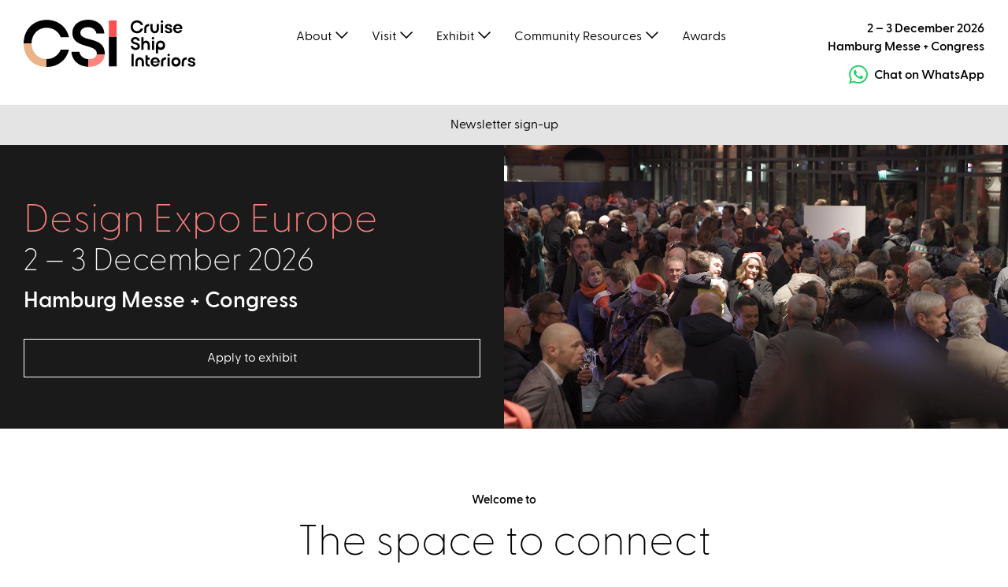

--- FILE ---
content_type: text/html; charset=UTF-8
request_url: https://cruiseshipinteriors-europe.com/
body_size: 49256
content:

<!DOCTYPE html>

<html lang="en-GB">
	<head>
		<meta name="viewport" content="width=device-width, initial-scale=1" />
		<meta name='robots' content='index, follow, max-image-preview:large, max-snippet:-1, max-video-preview:-1' />

	<!-- This site is optimized with the Yoast SEO plugin v26.7 - https://yoast.com/wordpress/plugins/seo/ -->
	<title>Cruise Ship Interiors Design Expo | Europe 2026 | Hamburg Messe</title>
	<meta name="description" content="Cruise Ship Interiors | Marine Interiors Trade Show | 2 - 3 December 2026, Hamburg | 47 Cruise Lines. 250 Leading Brands. European Cruise Show" />
	<link rel="canonical" href="https://cruiseshipinteriors-europe.com/" />
	<meta property="og:locale" content="en_GB" />
	<meta property="og:type" content="website" />
	<meta property="og:title" content="Cruise Ship Interiors Design Expo | Europe 2026 | Hamburg Messe" />
	<meta property="og:description" content="Cruise Ship Interiors | Marine Interiors Trade Show | 2 - 3 December 2026, Hamburg | 47 Cruise Lines. 250 Leading Brands. European Cruise Show" />
	<meta property="og:url" content="https://cruiseshipinteriors-europe.com/" />
	<meta property="og:site_name" content="Cruise Ship Interiors Design Expo Europe" />
	<meta property="article:publisher" content="https://www.facebook.com/CSIEexpo" />
	<meta property="article:modified_time" content="2026-01-15T14:19:43+00:00" />
	<meta property="og:image" content="https://cruiseshipinteriors-europe.com/wp-content/uploads/2023/03/default.png" />
	<meta property="og:image:width" content="1200" />
	<meta property="og:image:height" content="675" />
	<meta property="og:image:type" content="image/png" />
	<meta name="twitter:card" content="summary_large_image" />
	<meta name="twitter:site" content="@CSIEexpo" />
	<script type="application/ld+json" class="yoast-schema-graph">{"@context":"https://schema.org","@graph":[{"@type":"WebPage","@id":"https://cruiseshipinteriors-europe.com/","url":"https://cruiseshipinteriors-europe.com/","name":"Cruise Ship Interiors Design Expo | Europe 2026 | Hamburg Messe","isPartOf":{"@id":"https://cruiseshipinteriors-europe.com/#website"},"about":{"@id":"https://cruiseshipinteriors-europe.com/#organization"},"datePublished":"2019-07-30T09:43:27+00:00","dateModified":"2026-01-15T14:19:43+00:00","description":"Cruise Ship Interiors | Marine Interiors Trade Show | 2 - 3 December 2026, Hamburg | 47 Cruise Lines. 250 Leading Brands. European Cruise Show","breadcrumb":{"@id":"https://cruiseshipinteriors-europe.com/#breadcrumb"},"inLanguage":"en-GB","potentialAction":[{"@type":"ReadAction","target":["https://cruiseshipinteriors-europe.com/"]}]},{"@type":"BreadcrumbList","@id":"https://cruiseshipinteriors-europe.com/#breadcrumb","itemListElement":[{"@type":"ListItem","position":1,"name":"Home"}]},{"@type":"WebSite","@id":"https://cruiseshipinteriors-europe.com/#website","url":"https://cruiseshipinteriors-europe.com/","name":"Cruise Ship Interiors Design Expo Europe","description":"The space to connect","publisher":{"@id":"https://cruiseshipinteriors-europe.com/#organization"},"potentialAction":[{"@type":"SearchAction","target":{"@type":"EntryPoint","urlTemplate":"https://cruiseshipinteriors-europe.com/?s={search_term_string}"},"query-input":{"@type":"PropertyValueSpecification","valueRequired":true,"valueName":"search_term_string"}}],"inLanguage":"en-GB"},{"@type":"Organization","@id":"https://cruiseshipinteriors-europe.com/#organization","name":"Cruise Ship Interiors Expo Europe","url":"https://cruiseshipinteriors-europe.com/","logo":{"@type":"ImageObject","inLanguage":"en-GB","@id":"https://cruiseshipinteriors-europe.com/#/schema/logo/image/","url":"https://cruiseshipinteriors-europe.com/wp-content/uploads/2023/02/logo.svg","contentUrl":"https://cruiseshipinteriors-europe.com/wp-content/uploads/2023/02/logo.svg","width":363,"height":100,"caption":"Cruise Ship Interiors Expo Europe"},"image":{"@id":"https://cruiseshipinteriors-europe.com/#/schema/logo/image/"},"sameAs":["https://www.facebook.com/CSIEexpo","https://x.com/CSIEexpo"]}]}</script>
	<!-- / Yoast SEO plugin. -->


<link rel='dns-prefetch' href='//js.hs-scripts.com' />
<script consent-skip-blocker="1" data-skip-lazy-load="js-extra"  data-cfasync="false">
(function(w,d){w[d]=w[d]||[];w.gtag=function(){w[d].push(arguments)}})(window,"dataLayer");
</script><script consent-skip-blocker="1" data-skip-lazy-load="js-extra"  data-cfasync="false">
(function(w,d){w[d]=w[d]||[];w.gtag=function(){w[d].push(arguments)}})(window,"dataLayer");
</script><script consent-skip-blocker="1" data-skip-lazy-load="js-extra"  data-cfasync="false">
  (function(w,q){w[q]=w[q]||[]})(window,"uetq");
</script><script consent-skip-blocker="1" data-skip-lazy-load="js-extra"  data-cfasync="false">
  (function(w,a,b){w[a]=w[a]||[];if(!w[b]){w[b]=function(c,d){w[b].q.push([c,d])};w[b].q=[]}})(window,"_linkedin_data_partner_ids","lintrk");
</script><script consent-skip-blocker="1" data-skip-lazy-load="js-extra"  data-cfasync="false">window.gtag && (()=>{gtag('set', 'url_passthrough', false);
gtag('set', 'ads_data_redaction', true);
for (const d of [{"ad_storage":"denied","ad_user_data":"denied","ad_personalization":"denied","analytics_storage":"denied","functionality_storage":"denied","personalization_storage":"denied","security_storage":"denied","real-cookie-banner":"denied","wp-cerber-security":"denied","spotify":"denied","instagram-post":"denied","vimeo":"denied","floorplanlive":"denied","youtube":"denied","snitcher":"denied","registration-form-source-tracking":"denied","ga4":"denied","lead-forenstics":"denied","visual-website-optimizer":"denied","leadfeeder":"denied","bing-ads":"denied","facebookpixel":"denied","linkedin":"denied","hubspot":"denied","wait_for_update":1000}]) {
	gtag('consent', 'default', d);
}})()</script><style>[consent-id]:not(.rcb-content-blocker):not([consent-transaction-complete]):not([consent-visual-use-parent^="children:"]):not([consent-confirm]){opacity:0!important;}
.rcb-content-blocker+.rcb-content-blocker-children-fallback~*{display:none!important;}</style><link rel="preload" href="https://cruiseshipinteriors-europe.com/wp-content/2cab97449b2a3d9fcc33fc657e4e5c12/dist/2118766871.js?ver=d0a9e67d7481025d345fb9f698655441" as="script" />
<link rel="preload" href="https://cruiseshipinteriors-europe.com/wp-content/2cab97449b2a3d9fcc33fc657e4e5c12/dist/441220988.js?ver=74fbdb39dad32617585001bcb9ba0209" as="script" />
<link rel="preload" href="https://cruiseshipinteriors-europe.com/wp-content/plugins/real-cookie-banner-pro/public/lib/animate.css/animate.min.css?ver=4.1.1" as="style" />
<script data-cfasync="false" defer src="https://cruiseshipinteriors-europe.com/wp-content/2cab97449b2a3d9fcc33fc657e4e5c12/dist/2118766871.js?ver=d0a9e67d7481025d345fb9f698655441" id="real-cookie-banner-pro-vendor-real-cookie-banner-pro-banner-js"></script>
<script type="application/json" data-skip-lazy-load="js-extra" data-skip-moving="true" data-no-defer nitro-exclude data-alt-type="application/ld+json" data-dont-merge data-wpmeteor-nooptimize="true" data-cfasync="false" id="a963aaef43111bb90af63b927dc709adf1-js-extra">{"slug":"real-cookie-banner-pro","textDomain":"real-cookie-banner","version":"5.2.10","restUrl":"https:\/\/cruiseshipinteriors-europe.com\/wp-json\/real-cookie-banner\/v1\/","restNamespace":"real-cookie-banner\/v1","restPathObfuscateOffset":"","restRoot":"https:\/\/cruiseshipinteriors-europe.com\/wp-json\/","restQuery":{"_v":"5.2.10","_locale":"user"},"restNonce":"a139ab1f63","restRecreateNonceEndpoint":"https:\/\/cruiseshipinteriors-europe.com\/wp-admin\/admin-ajax.php?action=rest-nonce","publicUrl":"https:\/\/cruiseshipinteriors-europe.com\/wp-content\/plugins\/real-cookie-banner-pro\/public\/","chunkFolder":"dist","chunksLanguageFolder":"https:\/\/cruiseshipinteriors-europe.com\/wp-content\/languages\/mo-cache\/real-cookie-banner-pro\/","chunks":{},"others":{"customizeValuesBanner":"{\"layout\":{\"type\":\"banner\",\"maxHeightEnabled\":false,\"maxHeight\":740,\"dialogMaxWidth\":530,\"dialogPosition\":\"middleCenter\",\"dialogMargin\":[0,0,0,0],\"bannerPosition\":\"bottom\",\"bannerMaxWidth\":1920,\"dialogBorderRadius\":3,\"borderRadius\":0,\"animationIn\":\"slideInUp\",\"animationInDuration\":500,\"animationInOnlyMobile\":true,\"animationOut\":\"none\",\"animationOutDuration\":500,\"animationOutOnlyMobile\":true,\"overlay\":false,\"overlayBg\":\"#000000\",\"overlayBgAlpha\":38,\"overlayBlur\":2},\"decision\":{\"acceptAll\":\"button\",\"acceptEssentials\":\"link\",\"showCloseIcon\":false,\"acceptIndividual\":\"link\",\"buttonOrder\":\"all,essential,save,individual\",\"showGroups\":false,\"groupsFirstView\":false,\"saveButton\":\"always\"},\"design\":{\"bg\":\"#ffffff\",\"textAlign\":\"left\",\"linkTextDecoration\":\"underline\",\"borderWidth\":0,\"borderColor\":\"#ffffff\",\"fontSize\":14,\"fontColor\":\"#000000\",\"fontInheritFamily\":true,\"fontFamily\":\"Arial, Helvetica, sans-serif\",\"fontWeight\":\"normal\",\"boxShadowEnabled\":true,\"boxShadowOffsetX\":0,\"boxShadowOffsetY\":0,\"boxShadowBlurRadius\":10,\"boxShadowSpreadRadius\":0,\"boxShadowColor\":\"#000000\",\"boxShadowColorAlpha\":10},\"headerDesign\":{\"inheritBg\":true,\"bg\":\"#f4f4f4\",\"inheritTextAlign\":true,\"textAlign\":\"center\",\"padding\":[10,10,0,10],\"logo\":\"\",\"logoRetina\":\"\",\"logoMaxHeight\":40,\"logoPosition\":\"left\",\"logoMargin\":[5,15,5,15],\"fontSize\":18,\"fontColor\":\"#000000\",\"fontInheritFamily\":true,\"fontFamily\":\"Arial, Helvetica, sans-serif\",\"fontWeight\":\"bolder\",\"borderWidth\":0,\"borderColor\":\"#efefef\"},\"bodyDesign\":{\"padding\":[5,10,5,10],\"descriptionInheritFontSize\":true,\"descriptionFontSize\":13,\"dottedGroupsInheritFontSize\":true,\"dottedGroupsFontSize\":13,\"dottedGroupsBulletColor\":\"#15779b\",\"teachingsInheritTextAlign\":true,\"teachingsTextAlign\":\"center\",\"teachingsSeparatorActive\":false,\"teachingsSeparatorWidth\":50,\"teachingsSeparatorHeight\":1,\"teachingsSeparatorColor\":\"#15779b\",\"teachingsInheritFontSize\":false,\"teachingsFontSize\":12,\"teachingsInheritFontColor\":false,\"teachingsFontColor\":\"#707070\",\"accordionMargin\":[5,0,0,0],\"accordionPadding\":[0,0,0,0],\"accordionArrowType\":\"outlined\",\"accordionArrowColor\":\"#fd7f7d\",\"accordionBg\":\"#ffffff\",\"accordionActiveBg\":\"#f9f9f9\",\"accordionHoverBg\":\"#efefef\",\"accordionBorderWidth\":0,\"accordionBorderColor\":\"#efefef\",\"accordionTitleFontSize\":12,\"accordionTitleFontColor\":\"#707070\",\"accordionTitleFontWeight\":\"normal\",\"accordionDescriptionMargin\":[5,0,0,0],\"accordionDescriptionFontSize\":12,\"accordionDescriptionFontColor\":\"#707070\",\"accordionDescriptionFontWeight\":\"normal\",\"acceptAllOneRowLayout\":false,\"acceptAllPadding\":[10,10,10,10],\"acceptAllBg\":\"#fd7f7d\",\"acceptAllTextAlign\":\"center\",\"acceptAllFontSize\":16,\"acceptAllFontColor\":\"#000000\",\"acceptAllFontWeight\":\"normal\",\"acceptAllBorderWidth\":1,\"acceptAllBorderColor\":\"#fd7f7d\",\"acceptAllHoverBg\":\"#ffffff\",\"acceptAllHoverFontColor\":\"#000000\",\"acceptAllHoverBorderColor\":\"#000000\",\"acceptEssentialsUseAcceptAll\":true,\"acceptEssentialsButtonType\":\"\",\"acceptEssentialsPadding\":[10,10,10,10],\"acceptEssentialsBg\":\"#efefef\",\"acceptEssentialsTextAlign\":\"center\",\"acceptEssentialsFontSize\":14,\"acceptEssentialsFontColor\":\"#0a0a0a\",\"acceptEssentialsFontWeight\":\"normal\",\"acceptEssentialsBorderWidth\":0,\"acceptEssentialsBorderColor\":\"#000000\",\"acceptEssentialsHoverBg\":\"#e8e8e8\",\"acceptEssentialsHoverFontColor\":\"#000000\",\"acceptEssentialsHoverBorderColor\":\"#000000\",\"acceptIndividualPadding\":[5,5,5,5],\"acceptIndividualBg\":\"#ffffff\",\"acceptIndividualTextAlign\":\"center\",\"acceptIndividualFontSize\":14,\"acceptIndividualFontColor\":\"#000000\",\"acceptIndividualFontWeight\":\"normal\",\"acceptIndividualBorderWidth\":0,\"acceptIndividualBorderColor\":\"#000000\",\"acceptIndividualHoverBg\":\"#ffffff\",\"acceptIndividualHoverFontColor\":\"#000000\",\"acceptIndividualHoverBorderColor\":\"#000000\"},\"footerDesign\":{\"poweredByLink\":false,\"inheritBg\":true,\"bg\":\"#fcfcfc\",\"inheritTextAlign\":true,\"textAlign\":\"center\",\"padding\":[0,10,10,10],\"fontSize\":14,\"fontColor\":\"#000000\",\"fontInheritFamily\":true,\"fontFamily\":\"Arial, Helvetica, sans-serif\",\"fontWeight\":\"normal\",\"hoverFontColor\":\"#000000\",\"borderWidth\":0,\"borderColor\":\"#efefef\",\"languageSwitcher\":\"flags\"},\"texts\":{\"headline\":\"Privacy preferences\",\"description\":\"We use cookies and similar technologies on our website and process your personal data (e.g. IP address), for example, to personalize content and ads, to integrate media from third-party providers or to analyze traffic on our website. Data processing may also happen as a result of cookies being set. We share this data with third parties that we name in the privacy settings.<br \\\/><br \\\/>The data processing may take place with your consent or on the basis of a legitimate interest, which you can object to in the privacy settings. You have the right not to consent and to change or revoke your consent at a later time. For more information on the use of your data, please visit our {{privacyPolicy}}privacy policy{{\\\/privacyPolicy}}.\",\"acceptAll\":\"Accept all\",\"acceptEssentials\":\"Continue without consent\",\"acceptIndividual\":\"Set privacy settings individually\",\"poweredBy\":\"2\",\"dataProcessingInUnsafeCountries\":\"Some services process personal data in unsafe third countries. By consenting, you also consent to data processing of labeled services per {{legalBasis}}, with risks like inadequate legal remedies, unauthorized access by authorities without information or possibility of objection, unauthorised transfer to third parties, and inadequate data security measures.\",\"ageNoticeBanner\":\"You are under {{minAge}} years old? Then you cannot consent to optional services. Ask your parents or legal guardians to agree to these services with you.\",\"ageNoticeBlocker\":\"You are under {{minAge}} years old? Unfortunately, you are not permitted to consent to this service to view this content. Please ask your parents or guardians to agree to the service with you!\",\"listServicesNotice\":\"By accepting all services, you allow {{services}} to be loaded. These services are divided into groups {{serviceGroups}} according to their purpose (belonging marked with superscript numbers).\",\"listServicesLegitimateInterestNotice\":\"In addition, {{services}} are loaded based on a legitimate interest.\",\"tcfStacksCustomName\":\"Services with various purposes outside the TCF standard\",\"tcfStacksCustomDescription\":\"Services that do not share consents via the TCF standard, but via other technologies. These are divided into several groups according to their purpose. Some of them are used based on a legitimate interest (e.g. threat prevention), others are used only with your consent. Details about the individual groups and purposes of the services can be found in the individual privacy settings.\",\"consentForwardingExternalHosts\":\"Your consent is also applicable on {{websites}}.\",\"blockerHeadline\":\"{{name}} blocked due to privacy settings\",\"blockerLinkShowMissing\":\"Show all services you still need to agree to\",\"blockerLoadButton\":\"Accept services and load content\",\"blockerAcceptInfo\":\"Loading the blocked content will adjust your privacy settings. Content from this service will not be blocked in the future.\",\"stickyHistory\":\"Privacy settings history\",\"stickyRevoke\":\"Revoke consents\",\"stickyRevokeSuccessMessage\":\"You have successfully revoked consent for services with its cookies and personal data processing. The page will be reloaded now!\",\"stickyChange\":\"Change privacy settings\"},\"individualLayout\":{\"inheritDialogMaxWidth\":false,\"dialogMaxWidth\":970,\"inheritBannerMaxWidth\":true,\"bannerMaxWidth\":1980,\"descriptionTextAlign\":\"left\"},\"group\":{\"checkboxBg\":\"#f0f0f0\",\"checkboxBorderWidth\":0,\"checkboxBorderColor\":\"#d2d2d2\",\"checkboxActiveColor\":\"#ffffff\",\"checkboxActiveBg\":\"#fd7f7d\",\"checkboxActiveBorderColor\":\"#11607d\",\"groupInheritBg\":true,\"groupBg\":\"#f4f4f4\",\"groupPadding\":[0,0,0,0],\"groupSpacing\":15,\"groupBorderRadius\":0,\"groupBorderWidth\":0,\"groupBorderColor\":\"#f4f4f4\",\"headlineFontSize\":15,\"headlineFontWeight\":\"normal\",\"headlineFontColor\":\"#2b2b2b\",\"descriptionFontSize\":14,\"descriptionFontColor\":\"#7c7c7c\",\"linkColor\":\"#7c7c7c\",\"linkHoverColor\":\"#2b2b2b\",\"detailsHideLessRelevant\":true},\"saveButton\":{\"useAcceptAll\":true,\"type\":\"button\",\"padding\":[10,10,10,10],\"bg\":\"#efefef\",\"textAlign\":\"center\",\"fontSize\":18,\"fontColor\":\"#0a0a0a\",\"fontWeight\":\"normal\",\"borderWidth\":0,\"borderColor\":\"#000000\",\"hoverBg\":\"#e8e8e8\",\"hoverFontColor\":\"#000000\",\"hoverBorderColor\":\"#000000\"},\"individualTexts\":{\"headline\":\"Individual privacy preferences\",\"description\":\"We use cookies and similar technologies on our website and process your personal data (e.g. IP address), for example, to personalize content and ads, to integrate media from third-party providers or to analyze traffic on our website. Data processing may also happen as a result of cookies being set. We share this data with third parties that we name in the privacy settings.<br \\\/><br \\\/>The data processing may take place with your consent or on the basis of a legitimate interest, which you can object to in the privacy settings. You have the right not to consent and to change or revoke your consent at a later time. For more information on the use of your data, please visit our {{privacyPolicy}}privacy policy{{\\\/privacyPolicy}}.<br \\\/><br \\\/>Below you will find an overview of all services used by this website. You can view detailed information about each service and agree to them individually or exercise your right to object.\",\"save\":\"Save custom choices\",\"showMore\":\"Show service information\",\"hideMore\":\"Hide service information\",\"postamble\":\"\"},\"mobile\":{\"enabled\":true,\"maxHeight\":400,\"hideHeader\":false,\"alignment\":\"bottom\",\"scalePercent\":90,\"scalePercentVertical\":-50},\"sticky\":{\"enabled\":false,\"animationsEnabled\":true,\"alignment\":\"left\",\"bubbleBorderRadius\":50,\"icon\":\"fingerprint\",\"iconCustom\":\"\",\"iconCustomRetina\":\"\",\"iconSize\":30,\"iconColor\":\"#ffffff\",\"bubbleMargin\":[10,20,20,20],\"bubblePadding\":15,\"bubbleBg\":\"#15779b\",\"bubbleBorderWidth\":0,\"bubbleBorderColor\":\"#10556f\",\"boxShadowEnabled\":true,\"boxShadowOffsetX\":0,\"boxShadowOffsetY\":2,\"boxShadowBlurRadius\":5,\"boxShadowSpreadRadius\":1,\"boxShadowColor\":\"#105b77\",\"boxShadowColorAlpha\":40,\"bubbleHoverBg\":\"#ffffff\",\"bubbleHoverBorderColor\":\"#000000\",\"hoverIconColor\":\"#000000\",\"hoverIconCustom\":\"\",\"hoverIconCustomRetina\":\"\",\"menuFontSize\":16,\"menuBorderRadius\":5,\"menuItemSpacing\":10,\"menuItemPadding\":[5,10,5,10]},\"customCss\":{\"css\":\"\",\"antiAdBlocker\":\"y\"}}","isPro":true,"showProHints":false,"proUrl":"https:\/\/devowl.io\/go\/real-cookie-banner?source=rcb-lite","showLiteNotice":false,"frontend":{"groups":"[{\"id\":264,\"name\":\"Essential\",\"slug\":\"essential\",\"description\":\"Essential services are required for the basic functionality of the website. They only contain technically necessary services. These services cannot be objected to.\",\"isEssential\":true,\"isDefault\":true,\"items\":[{\"id\":28987,\"name\":\"Real Cookie Banner\",\"purpose\":\"Real Cookie Banner asks website visitors for consent to set cookies and process personal data. For this purpose, a UUID (pseudonymous identification of the user) is assigned to each website visitor, which is valid until the cookie expires to store the consent. Cookies are used to test whether cookies can be set, to store reference to documented consent, to store which services from which service groups the visitor has consented to, and, if consent is obtained under the Transparency &amp; Consent Framework (TCF), to store consent in TCF partners, purposes, special purposes, features and special features. As part of the obligation to disclose according to GDPR, the collected consent is fully documented. This includes, in addition to the services and service groups to which the visitor has consented, and if consent is obtained according to the TCF standard, to which TCF partners, purposes and features the visitor has consented, all cookie banner settings at the time of consent as well as the technical circumstances (e.g. size of the displayed area at the time of consent) and the user interactions (e.g. clicking on buttons) that led to consent. Consent is collected once per language.\",\"providerContact\":{\"phone\":\"\",\"email\":\"\",\"link\":\"\"},\"isProviderCurrentWebsite\":true,\"provider\":\"Cruise Ship Interiors Expo Europe\",\"uniqueName\":\"real-cookie-banner\",\"isEmbeddingOnlyExternalResources\":false,\"legalBasis\":\"legal-requirement\",\"dataProcessingInCountries\":[\"GB\"],\"dataProcessingInCountriesSpecialTreatments\":[],\"technicalDefinitions\":[{\"type\":\"http\",\"name\":\"real_cookie_banner*\",\"host\":\".cruiseshipinteriors-europe.com\",\"duration\":365,\"durationUnit\":\"d\",\"isSessionDuration\":false,\"purpose\":\"Unique identifier for the consent, but not for the website visitor. Revision hash for settings of cookie banner (texts, colors, features, service groups, services, content blockers etc.). IDs for consented services and service groups.\"},{\"type\":\"http\",\"name\":\"real_cookie_banner*-tcf\",\"host\":\".cruiseshipinteriors-europe.com\",\"duration\":365,\"durationUnit\":\"d\",\"isSessionDuration\":false,\"purpose\":\"Consents collected under TCF stored in TC String format, including TCF vendors, purposes, special purposes, features, and special features.\"},{\"type\":\"http\",\"name\":\"real_cookie_banner*-gcm\",\"host\":\".cruiseshipinteriors-europe.com\",\"duration\":365,\"durationUnit\":\"d\",\"isSessionDuration\":false,\"purpose\":\"Consents into consent types (purposes)  collected under Google Consent Mode stored for all Google Consent Mode compatible services.\"},{\"type\":\"http\",\"name\":\"real_cookie_banner-test\",\"host\":\".cruiseshipinteriors-europe.com\",\"duration\":365,\"durationUnit\":\"d\",\"isSessionDuration\":false,\"purpose\":\"Cookie set to test HTTP cookie functionality. Deleted immediately after test.\"},{\"type\":\"local\",\"name\":\"real_cookie_banner*\",\"host\":\"https:\\\/\\\/cruiseshipinteriors-europe.com\",\"duration\":1,\"durationUnit\":\"d\",\"isSessionDuration\":false,\"purpose\":\"Unique identifier for the consent, but not for the website visitor. Revision hash for settings of cookie banner (texts, colors, features, service groups, services, content blockers etc.). IDs for consented services and service groups. Is only stored until consent is documented on the website server.\"},{\"type\":\"local\",\"name\":\"real_cookie_banner*-tcf\",\"host\":\"https:\\\/\\\/cruiseshipinteriors-europe.com\",\"duration\":1,\"durationUnit\":\"d\",\"isSessionDuration\":false,\"purpose\":\"Consents collected under TCF stored in TC String format, including TCF vendors, purposes, special purposes, features, and special features. Is only stored until consent is documented on the website server.\"},{\"type\":\"local\",\"name\":\"real_cookie_banner*-gcm\",\"host\":\"https:\\\/\\\/cruiseshipinteriors-europe.com\",\"duration\":1,\"durationUnit\":\"d\",\"isSessionDuration\":false,\"purpose\":\"Consents collected under Google Consent Mode stored in consent types (purposes) for all Google Consent Mode compatible services. Is only stored until consent is documented on the website server.\"},{\"type\":\"local\",\"name\":\"real_cookie_banner-consent-queue*\",\"host\":\"https:\\\/\\\/cruiseshipinteriors-europe.com\",\"duration\":1,\"durationUnit\":\"d\",\"isSessionDuration\":false,\"purpose\":\"Local caching of selection in cookie banner until server documents consent; documentation periodic or at page switches attempted if server is unavailable or overloaded.\"}],\"codeDynamics\":[],\"providerPrivacyPolicyUrl\":\"https:\\\/\\\/cruiseshipinteriors-europe.com\\\/privacy-policy\\\/\",\"providerLegalNoticeUrl\":\"\",\"tagManagerOptInEventName\":\"\",\"tagManagerOptOutEventName\":\"\",\"googleConsentModeConsentTypes\":[],\"executePriority\":10,\"codeOptIn\":\"\",\"executeCodeOptInWhenNoTagManagerConsentIsGiven\":false,\"codeOptOut\":\"\",\"executeCodeOptOutWhenNoTagManagerConsentIsGiven\":false,\"deleteTechnicalDefinitionsAfterOptOut\":false,\"codeOnPageLoad\":\"\",\"presetId\":\"real-cookie-banner\"},{\"id\":28988,\"name\":\"WP Cerber Security\",\"purpose\":\"WP Cerber Security secures this website from attacks of various kinds. Cookies are used to distinct logged-in users and non-logged in visitors, as well as search engine bots and spammers, to restrict access to protected areas, the login form, and the WordPress dashboard, and to detect and mitigate malicious activities.\",\"providerContact\":{\"phone\":\"\",\"email\":\"\",\"link\":\"\"},\"isProviderCurrentWebsite\":true,\"provider\":\"Elite Exhibitions Ltd\",\"uniqueName\":\"wp-cerber-security\",\"isEmbeddingOnlyExternalResources\":false,\"legalBasis\":\"consent\",\"dataProcessingInCountries\":[\"GB\"],\"dataProcessingInCountriesSpecialTreatments\":[],\"technicalDefinitions\":[{\"type\":\"http\",\"name\":\"security_*\",\"host\":\"cruiseshipinteriors-europe.com\",\"duration\":1,\"durationUnit\":\"y\",\"isSessionDuration\":false,\"purpose\":\"\"}],\"codeDynamics\":[],\"providerPrivacyPolicyUrl\":\"https:\\\/\\\/cruiseshipinteriors-expo.com\\\/privacy-policy\\\/\",\"providerLegalNoticeUrl\":\"\",\"tagManagerOptInEventName\":\"\",\"tagManagerOptOutEventName\":\"\",\"googleConsentModeConsentTypes\":[],\"executePriority\":10,\"codeOptIn\":\"\",\"executeCodeOptInWhenNoTagManagerConsentIsGiven\":false,\"codeOptOut\":\"\",\"executeCodeOptOutWhenNoTagManagerConsentIsGiven\":false,\"deleteTechnicalDefinitionsAfterOptOut\":false,\"codeOnPageLoad\":\"\",\"presetId\":\"wp-cerber-security\"}]},{\"id\":265,\"name\":\"Functional\",\"slug\":\"functional\",\"description\":\"Functional services are necessary to provide features beyond the essential functionality such as prettier fonts, video playback or interactive web 2.0 features. Content from e.g. video platforms and social media platforms are blocked by default, and can be consented to. If the service is agreed to, this content is loaded automatically without further manual consent.\",\"isEssential\":false,\"isDefault\":true,\"items\":[{\"id\":32375,\"name\":\"Google Tag Manager\",\"purpose\":\"Google Tag Manager makes it possible to configure and manage tags (e.g. integration of third-party services, tracking of events, forwarding of collected data between different services and similar actions). This requires processing the user\\u2019s IP-address and metadata. Google Tag Manager can also collect information about e.g. the status of the browser used, including error messages, subpages accessed including their history (only on this website), clicks on elements, scroll depth on the website and visibility of certain elements, form entries, interactions with YouTube videos, and contextual events on the website (e.g., adding a product to the shopping cart), and use this data to personalize the website for you, as well as pass on collected data to third-party services, insofar as there are legal bases for data processing by these services. The data is processed to provide the functionalities of the Google Tag Manager and to improve Google's services. Google provides personal information to their affiliates and other trusted businesses or persons to process it for them, based on Google's instructions and in compliance with Google's privacy policy.\",\"providerContact\":{\"phone\":\"+1 650 253 0000\",\"email\":\"dpo-google@google.com\",\"link\":\"https:\\\/\\\/support.google.com\\\/\"},\"isProviderCurrentWebsite\":false,\"provider\":\"Google Ireland Limited, Gordon House, Barrow Street, Dublin 4, Ireland\",\"uniqueName\":\"gtm\",\"isEmbeddingOnlyExternalResources\":true,\"legalBasis\":\"legitimate-interest\",\"dataProcessingInCountries\":[\"US\",\"IE\",\"AU\",\"BE\",\"BR\",\"CA\",\"CL\",\"FI\",\"FR\",\"DE\",\"HK\",\"IN\",\"ID\",\"IL\",\"IT\",\"JP\",\"KR\",\"NL\",\"PL\",\"QA\",\"SG\",\"ES\",\"CH\",\"TW\",\"GB\"],\"dataProcessingInCountriesSpecialTreatments\":[\"standard-contractual-clauses\",\"provider-is-self-certified-trans-atlantic-data-privacy-framework\"],\"technicalDefinitions\":[],\"codeDynamics\":{\"gtmContainerId\":\"GTM-PPJRRNR\"},\"providerPrivacyPolicyUrl\":\"https:\\\/\\\/business.safety.google\\\/privacy\\\/\",\"providerLegalNoticeUrl\":\"\",\"tagManagerOptInEventName\":\"\",\"tagManagerOptOutEventName\":\"\",\"googleConsentModeConsentTypes\":[],\"executePriority\":10,\"codeOptIn\":\"base64-encoded:[base64]\",\"executeCodeOptInWhenNoTagManagerConsentIsGiven\":false,\"codeOptOut\":\"\",\"executeCodeOptOutWhenNoTagManagerConsentIsGiven\":false,\"deleteTechnicalDefinitionsAfterOptOut\":false,\"codeOnPageLoad\":\"base64-encoded:PHNjcmlwdD4KKGZ1bmN0aW9uKHcsZCl7d1tkXT13W2RdfHxbXTt3Lmd0YWc9ZnVuY3Rpb24oKXt3W2RdLnB1c2goYXJndW1lbnRzKX19KSh3aW5kb3csImRhdGFMYXllciIpOwo8L3NjcmlwdD4=\",\"presetId\":\"gtm\"},{\"id\":29005,\"name\":\"Spotify\",\"purpose\":\"Spotify enables the embedding of content from spotify.com directly into websites to enhance the website with music. This requires processing the user\\u2019s IP-address and metadata. Cookies or cookie-like technologies can be stored and read. These can contain personal data and technical data like user ID, device ID, consent, security tokens, from which website you came, player settings, assignment to a group for user experiments and dismissed notices. This data can be used to collect visited websites, detailed statistics about user behavior, and it can be used to improve the services of Spotify. Spotify uses tailored advertising, which means that Spotify uses information about you to show personalized ads to be more relevant to you. This is also known as interest-based advertising. The data can be linked to the data of users registered on spotify.com or a native installed Spotify application. Spotify provides personal information to Spotify group companies, subcontractors, authentication partners, partners from third-party applications, services and devices you connect to your Spotify account, technical service partners, payment partners and merchants, advertising and marketing partners.\",\"providerContact\":{\"phone\":\"\",\"email\":\"privacy@spotify.com\",\"link\":\"https:\\\/\\\/support.spotify.com\\\/\"},\"isProviderCurrentWebsite\":false,\"provider\":\"Spotify AB, Regeringsgatan 19, 111 53 Stockholm, Sweden\",\"uniqueName\":\"spotify\",\"isEmbeddingOnlyExternalResources\":false,\"legalBasis\":\"consent\",\"dataProcessingInCountries\":[\"SE\",\"US\",\"AR\",\"AU\",\"AT\",\"BE\",\"BR\",\"BG\",\"CA\",\"CL\",\"HK\",\"CO\",\"DK\",\"FI\",\"FR\",\"DE\",\"GH\",\"IN\",\"IE\",\"IT\",\"JP\",\"KE\",\"KR\",\"MY\",\"NL\",\"NZ\",\"NO\",\"PE\",\"PH\",\"PT\",\"SG\",\"ZA\",\"ES\",\"TH\",\"AE\",\"GB\",\"ID\",\"IL\",\"PL\",\"QA\",\"CH\",\"TW\"],\"dataProcessingInCountriesSpecialTreatments\":[\"standard-contractual-clauses\"],\"technicalDefinitions\":[{\"type\":\"local\",\"name\":\"com.spotify.rcs.installationId\",\"host\":\"open.spotify.com\",\"duration\":0,\"durationUnit\":\"y\",\"isSessionDuration\":false,\"purpose\":\"\"},{\"type\":\"local\",\"name\":\"anonymous:nav-bar-width\",\"host\":\"open.spotify.com\",\"duration\":0,\"durationUnit\":\"y\",\"isSessionDuration\":false,\"purpose\":\"\"},{\"type\":\"local\",\"name\":\"anonymous:toggleNowPlayingView\",\"host\":\"https:\\\/\\\/open.spotify.com\\\/\",\"duration\":1,\"durationUnit\":\"y\",\"isSessionDuration\":false,\"purpose\":\"\"},{\"type\":\"local\",\"name\":\"anonymous:npv-onboarding-dismissed\",\"host\":\"https:\\\/\\\/open.spotify.com\\\/\",\"duration\":1,\"durationUnit\":\"y\",\"isSessionDuration\":false,\"purpose\":\"\"},{\"type\":\"local\",\"name\":\"ES|*-web-player|EVENT|2|*|UbiProd1PageTransitionNonAuth|1\",\"host\":\"https:\\\/\\\/open.spotify.com\\\/\",\"duration\":1,\"durationUnit\":\"y\",\"isSessionDuration\":false,\"purpose\":\"\"},{\"type\":\"local\",\"name\":\"anonymous:ylx-expanded-state-nav-bar-width\",\"host\":\"https:\\\/\\\/open.spotify.com\\\/\",\"duration\":1,\"durationUnit\":\"y\",\"isSessionDuration\":false,\"purpose\":\"\"},{\"type\":\"local\",\"name\":\"anonymous:opened-folder-uri\",\"host\":\"https:\\\/\\\/open.spotify.com\\\/\",\"duration\":1,\"durationUnit\":\"y\",\"isSessionDuration\":false,\"purpose\":\"\"},{\"type\":\"local\",\"name\":\"ES|*-web-player-rc|SEQ_NUM|*|ConfigurationAppliedNonAuth\",\"host\":\"https:\\\/\\\/open.spotify.com\\\/\",\"duration\":1,\"durationUnit\":\"y\",\"isSessionDuration\":false,\"purpose\":\"\"},{\"type\":\"local\",\"name\":\"ES|*-web-player|EVENT|1|*|KmPageViewNonAuth|1\",\"host\":\"https:\\\/\\\/open.spotify.com\\\/\",\"duration\":1,\"durationUnit\":\"y\",\"isSessionDuration\":false,\"purpose\":\"\"},{\"type\":\"local\",\"name\":\"ES|*-web-player|SEQ_NUM|*|WwwExperimentsNonAuth\",\"host\":\"https:\\\/\\\/open.spotify.com\\\/\",\"duration\":1,\"durationUnit\":\"y\",\"isSessionDuration\":false,\"purpose\":\"\"},{\"type\":\"local\",\"name\":\"anonymous:ylx-default-state-nav-bar-width\",\"host\":\"https:\\\/\\\/open.spotify.com\\\/\",\"duration\":1,\"durationUnit\":\"y\",\"isSessionDuration\":false,\"purpose\":\"\"},{\"type\":\"local\",\"name\":\"ES|*-web-player|EVENT|8|*|UbiProd1ImpressionNonAuth|2\",\"host\":\"https:\\\/\\\/open.spotify.com\\\/\",\"duration\":1,\"durationUnit\":\"y\",\"isSessionDuration\":false,\"purpose\":\"\"},{\"type\":\"local\",\"name\":\"anonymous:items-view\",\"host\":\"https:\\\/\\\/open.spotify.com\\\/\",\"duration\":1,\"durationUnit\":\"y\",\"isSessionDuration\":false,\"purpose\":\"\"},{\"type\":\"local\",\"name\":\"ES|*-web-player-rc|GLOBAL_SEQ_NUM\",\"host\":\"https:\\\/\\\/open.spotify.com\\\/\",\"duration\":1,\"durationUnit\":\"y\",\"isSessionDuration\":false,\"purpose\":\"\"},{\"type\":\"local\",\"name\":\"anonymous:ylx-sidebar-state\",\"host\":\"https:\\\/\\\/open.spotify.com\\\/\",\"duration\":1,\"durationUnit\":\"y\",\"isSessionDuration\":false,\"purpose\":\"\"},{\"type\":\"local\",\"name\":\"ES|*-web-player|EVENT|13|*|UbiProd1ImpressionNonAuth|7\",\"host\":\"https:\\\/\\\/open.spotify.com\\\/\",\"duration\":1,\"durationUnit\":\"y\",\"isSessionDuration\":false,\"purpose\":\"\"},{\"type\":\"local\",\"name\":\"ES|*-web-player|EVENT|10|*|UbiProd1ImpressionNonAuth|4\",\"host\":\"https:\\\/\\\/open.spotify.com\\\/\",\"duration\":1,\"durationUnit\":\"y\",\"isSessionDuration\":false,\"purpose\":\"\"},{\"type\":\"local\",\"name\":\"ES|*-web-player-rc|EVENT|5|*|SptCookieConsentClientNonAuth|3\",\"host\":\"https:\\\/\\\/open.spotify.com\\\/\",\"duration\":1,\"durationUnit\":\"y\",\"isSessionDuration\":false,\"purpose\":\"\"},{\"type\":\"local\",\"name\":\"ES|*-web-player|EVENT|6|*|KmPageViewNonAuth|2\",\"host\":\"https:\\\/\\\/open.spotify.com\\\/\",\"duration\":1,\"durationUnit\":\"y\",\"isSessionDuration\":false,\"purpose\":\"\"},{\"type\":\"local\",\"name\":\"anonymous:nowPlayingCoverExpandedState\",\"host\":\"https:\\\/\\\/open.spotify.com\\\/\",\"duration\":1,\"durationUnit\":\"y\",\"isSessionDuration\":false,\"purpose\":\"\"},{\"type\":\"local\",\"name\":\"ES|*-web-player|EVENT|4|*|WwwExperimentsNonAuth|1\",\"host\":\"https:\\\/\\\/open.spotify.com\\\/\",\"duration\":1,\"durationUnit\":\"y\",\"isSessionDuration\":false,\"purpose\":\"\"},{\"type\":\"local\",\"name\":\"ES|*-web-player|SEQ_NUM|*|UbiProd1PageTransitionNonAuth\",\"host\":\"https:\\\/\\\/open.spotify.com\\\/\",\"duration\":1,\"durationUnit\":\"y\",\"isSessionDuration\":false,\"purpose\":\"\"},{\"type\":\"local\",\"name\":\"anonymous:npv-onboarding-never-show-again\",\"host\":\"https:\\\/\\\/open.spotify.com\\\/\",\"duration\":1,\"durationUnit\":\"y\",\"isSessionDuration\":false,\"purpose\":\"\"},{\"type\":\"local\",\"name\":\"ES|*-web-player|SEQ_NUM|*|UbiProd1ImpressionNonAuth\",\"host\":\"https:\\\/\\\/open.spotify.com\\\/\",\"duration\":1,\"durationUnit\":\"y\",\"isSessionDuration\":false,\"purpose\":\"\"},{\"type\":\"local\",\"name\":\"anonymous:onboarding-dismissed-amount:ylx-playlist-ordering\",\"host\":\"https:\\\/\\\/open.spotify.com\\\/\",\"duration\":1,\"durationUnit\":\"y\",\"isSessionDuration\":false,\"purpose\":\"\"},{\"type\":\"local\",\"name\":\"ES|*-web-player|EVENT|5|*|WwwExperimentsNonAuth|2\",\"host\":\"https:\\\/\\\/open.spotify.com\\\/\",\"duration\":1,\"durationUnit\":\"y\",\"isSessionDuration\":false,\"purpose\":\"\"},{\"type\":\"local\",\"name\":\"ES|*-web-player-rc|SEQ_NUM|*|SptCookieConsentClientNonAuth\",\"host\":\"https:\\\/\\\/open.spotify.com\\\/\",\"duration\":1,\"durationUnit\":\"y\",\"isSessionDuration\":false,\"purpose\":\"\"},{\"type\":\"local\",\"name\":\"anonymous:ylx-active-filter-ids\",\"host\":\"https:\\\/\\\/open.spotify.com\\\/\",\"duration\":1,\"durationUnit\":\"y\",\"isSessionDuration\":false,\"purpose\":\"\"},{\"type\":\"local\",\"name\":\"ES|*-web-player-rc|EVENT|2|*|SptCookieConsentClientNonAuth|1\",\"host\":\"https:\\\/\\\/open.spotify.com\\\/\",\"duration\":1,\"durationUnit\":\"y\",\"isSessionDuration\":false,\"purpose\":\"\"},{\"type\":\"local\",\"name\":\"anonymous:ylx-active-sort-order-by-filter-id\",\"host\":\"https:\\\/\\\/open.spotify.com\\\/\",\"duration\":1,\"durationUnit\":\"y\",\"isSessionDuration\":false,\"purpose\":\"\"},{\"type\":\"local\",\"name\":\"ES|*-web-player-rc|EVENT|4|*|SptCookieConsentClientNonAuth|2\",\"host\":\"https:\\\/\\\/open.spotify.com\\\/\",\"duration\":1,\"durationUnit\":\"y\",\"isSessionDuration\":false,\"purpose\":\"\"},{\"type\":\"local\",\"name\":\"ES|*-web-player-rc|EVENT|3|*|ConfigurationAppliedNonAuth|2\",\"host\":\"https:\\\/\\\/open.spotify.com\\\/\",\"duration\":1,\"durationUnit\":\"y\",\"isSessionDuration\":false,\"purpose\":\"\"},{\"type\":\"local\",\"name\":\"ES|*-web-player|EVENT|3|*|UbiProd1ImpressionNonAuth|1\",\"host\":\"https:\\\/\\\/open.spotify.com\\\/\",\"duration\":1,\"durationUnit\":\"y\",\"isSessionDuration\":false,\"purpose\":\"\"},{\"type\":\"local\",\"name\":\"ES|*-web-player|EVENT|7|*|UbiProd1PageTransitionNonAuth|2\",\"host\":\"https:\\\/\\\/open.spotify.com\\\/\",\"duration\":1,\"durationUnit\":\"y\",\"isSessionDuration\":false,\"purpose\":\"\"},{\"type\":\"local\",\"name\":\"anonymous:npv-onboarding-dismissed-time\",\"host\":\"https:\\\/\\\/open.spotify.com\\\/\",\"duration\":1,\"durationUnit\":\"y\",\"isSessionDuration\":false,\"purpose\":\"\"},{\"type\":\"local\",\"name\":\"anonymous:remote-config-overrides\",\"host\":\"https:\\\/\\\/open.spotify.com\\\/\",\"duration\":1,\"durationUnit\":\"y\",\"isSessionDuration\":false,\"purpose\":\"\"},{\"type\":\"local\",\"name\":\"ES|*-web-player|GLOBAL_SEQ_NUM\",\"host\":\"https:\\\/\\\/open.spotify.com\\\/\",\"duration\":1,\"durationUnit\":\"y\",\"isSessionDuration\":false,\"purpose\":\"\"},{\"type\":\"local\",\"name\":\"ES|*-web-player|SEQ_NUM|*==|KmPageViewNonAuth\",\"host\":\"https:\\\/\\\/open.spotify.com\\\/\",\"duration\":1,\"durationUnit\":\"y\",\"isSessionDuration\":false,\"purpose\":\"\"},{\"type\":\"local\",\"name\":\"ES|*-web-player|EVENT|11|*==|UbiProd1ImpressionNonAuth|5\",\"host\":\"https:\\\/\\\/open.spotify.com\\\/\",\"duration\":1,\"durationUnit\":\"y\",\"isSessionDuration\":false,\"purpose\":\"\"},{\"type\":\"local\",\"name\":\"loglevel\",\"host\":\"https:\\\/\\\/open.spotify.com\\\/\",\"duration\":1,\"durationUnit\":\"y\",\"isSessionDuration\":false,\"purpose\":\"\"},{\"type\":\"local\",\"name\":\"ES|*-web-player|EVENT|9|*|UbiProd1ImpressionNonAuth|3\",\"host\":\"https:\\\/\\\/open.spotify.com\\\/\",\"duration\":1,\"durationUnit\":\"y\",\"isSessionDuration\":false,\"purpose\":\"\"},{\"type\":\"local\",\"name\":\"ES|*-web-player|EVENT|12|*|UbiProd1ImpressionNonAuth|6\",\"host\":\"https:\\\/\\\/open.spotify.com\\\/\",\"duration\":1,\"durationUnit\":\"y\",\"isSessionDuration\":false,\"purpose\":\"\"},{\"type\":\"local\",\"name\":\"anonymous:lintHtmlWithCss\",\"host\":\"https:\\\/\\\/open.spotify.com\\\/\",\"duration\":1,\"durationUnit\":\"y\",\"isSessionDuration\":false,\"purpose\":\"\"},{\"type\":\"local\",\"name\":\"ES|*-web-player-rc|STORAGE_ID\",\"host\":\"https:\\\/\\\/open.spotify.com\\\/\",\"duration\":1,\"durationUnit\":\"y\",\"isSessionDuration\":false,\"purpose\":\"\"},{\"type\":\"local\",\"name\":\"anonymous:ui-panel-state\",\"host\":\"https:\\\/\\\/open.spotify.com\\\/\",\"duration\":1,\"durationUnit\":\"y\",\"isSessionDuration\":false,\"purpose\":\"\"},{\"type\":\"local\",\"name\":\"anonymous:library-row-mode\",\"host\":\"https:\\\/\\\/open.spotify.com\\\/\",\"duration\":1,\"durationUnit\":\"y\",\"isSessionDuration\":false,\"purpose\":\"\"},{\"type\":\"local\",\"name\":\"ES|*-web-player|STORAGE_ID\",\"host\":\"https:\\\/\\\/open.spotify.com\\\/\",\"duration\":1,\"durationUnit\":\"y\",\"isSessionDuration\":false,\"purpose\":\"\"},{\"type\":\"local\",\"name\":\"ES|*-web-player-rc|EVENT|1|*|ConfigurationAppliedNonAuth|1\",\"host\":\"https:\\\/\\\/open.spotify.com\\\/\",\"duration\":1,\"durationUnit\":\"y\",\"isSessionDuration\":false,\"purpose\":\"\"},{\"type\":\"local\",\"name\":\"anonymous:onboarding-dismissed:ylx-playlist-ordering\",\"host\":\"https:\\\/\\\/open.spotify.com\\\/\",\"duration\":1,\"durationUnit\":\"y\",\"isSessionDuration\":false,\"purpose\":\"\"},{\"type\":\"local\",\"name\":\"ES|*-web-player|INSTALLATION_ID\",\"host\":\"https:\\\/\\\/open.spotify.com\\\/\",\"duration\":1,\"durationUnit\":\"y\",\"isSessionDuration\":false,\"purpose\":\"\"},{\"type\":\"local\",\"name\":\"anonymous:isPlaybackBarRemainingTimeToggled\",\"host\":\"https:\\\/\\\/open.spotify.com\\\/\",\"duration\":1,\"durationUnit\":\"y\",\"isSessionDuration\":false,\"purpose\":\"\"},{\"type\":\"local\",\"name\":\"anonymous:ylx-expanded-folders\",\"host\":\"https:\\\/\\\/open.spotify.com\\\/\",\"duration\":1,\"durationUnit\":\"y\",\"isSessionDuration\":false,\"purpose\":\"\"},{\"type\":\"local\",\"name\":\"_grecaptcha\",\"host\":\"https:\\\/\\\/open.spotify.com\\\/\",\"duration\":1,\"durationUnit\":\"y\",\"isSessionDuration\":false,\"purpose\":\"\"},{\"type\":\"local\",\"name\":\"ES|*-web-player-rc|INSTALLATION_ID\",\"host\":\"https:\\\/\\\/open.spotify.com\\\/\",\"duration\":1,\"durationUnit\":\"y\",\"isSessionDuration\":false,\"purpose\":\"\"},{\"type\":\"http\",\"name\":\"OptanonConsent\",\"host\":\".spotify.com\",\"duration\":13,\"durationUnit\":\"mo\",\"isSessionDuration\":false,\"purpose\":\"\"},{\"type\":\"http\",\"name\":\"_gcl_au\",\"host\":\".spotify.com\",\"duration\":4,\"durationUnit\":\"mo\",\"isSessionDuration\":false,\"purpose\":\"\"},{\"type\":\"http\",\"name\":\"sp_dc\",\"host\":\".spotify.com\",\"duration\":13,\"durationUnit\":\"mo\",\"isSessionDuration\":false,\"purpose\":\"\"},{\"type\":\"http\",\"name\":\"_cs_c\",\"host\":\".spotify.com\",\"duration\":13,\"durationUnit\":\"mo\",\"isSessionDuration\":false,\"purpose\":\"\"},{\"type\":\"http\",\"name\":\"_cs_s\",\"host\":\".spotify.com\",\"duration\":1,\"durationUnit\":\"h\",\"isSessionDuration\":false,\"purpose\":\"\"},{\"type\":\"http\",\"name\":\"_ga\",\"host\":\".spotify.com\",\"duration\":14,\"durationUnit\":\"mo\",\"isSessionDuration\":false,\"purpose\":\"User ID for analyzing general user behavior across different websites\"},{\"type\":\"http\",\"name\":\"_ga_*\",\"host\":\".spotify.com\",\"duration\":13,\"durationUnit\":\"mo\",\"isSessionDuration\":false,\"purpose\":\"User ID for analyzing user behavior on this website for reports on the use of the website\"},{\"type\":\"http\",\"name\":\"_cs_id\",\"host\":\".spotify.com\",\"duration\":13,\"durationUnit\":\"mo\",\"isSessionDuration\":false,\"purpose\":\"\"},{\"type\":\"http\",\"name\":\"_gat\",\"host\":\".spotify.com\",\"duration\":1,\"durationUnit\":\"h\",\"isSessionDuration\":false,\"purpose\":\"\"},{\"type\":\"http\",\"name\":\"_cs_mk_ga\",\"host\":\".spotify.com\",\"duration\":15,\"durationUnit\":\"h\",\"isSessionDuration\":false,\"purpose\":\"\"},{\"type\":\"http\",\"name\":\"sp_key\",\"host\":\".spotify.com\",\"duration\":13,\"durationUnit\":\"mo\",\"isSessionDuration\":false,\"purpose\":\"User ID for tracking a user\"},{\"type\":\"http\",\"name\":\"eupubconsent-v2\",\"host\":\".spotify.com\",\"duration\":13,\"durationUnit\":\"mo\",\"isSessionDuration\":false,\"purpose\":\"\"},{\"type\":\"http\",\"name\":\"OptanonAlertBoxClosed\",\"host\":\".spotify.com\",\"duration\":13,\"durationUnit\":\"mo\",\"isSessionDuration\":false,\"purpose\":\"\"},{\"type\":\"http\",\"name\":\"sp_adid\",\"host\":\".spotify.com\",\"duration\":13,\"durationUnit\":\"mo\",\"isSessionDuration\":false,\"purpose\":\"User ID for tracking a user's advertising preferences\"},{\"type\":\"http\",\"name\":\"_gid\",\"host\":\".spotify.com\",\"duration\":2,\"durationUnit\":\"d\",\"isSessionDuration\":false,\"purpose\":\"\"},{\"type\":\"http\",\"name\":\"_scid\",\"host\":\".spotify.com\",\"duration\":13,\"durationUnit\":\"mo\",\"isSessionDuration\":false,\"purpose\":\"\"},{\"type\":\"http\",\"name\":\"sp_gaid\",\"host\":\".spotify.com\",\"duration\":2,\"durationUnit\":\"mo\",\"isSessionDuration\":false,\"purpose\":\"\"},{\"type\":\"http\",\"name\":\"_gat_UA-*\",\"host\":\".spotify.com\",\"duration\":1,\"durationUnit\":\"h\",\"isSessionDuration\":false,\"purpose\":\"\"},{\"type\":\"local\",\"name\":\"ES|s4p-hosted|INSTALLATION_ID\",\"host\":\"https:\\\/\\\/podcasters.spotify.com\",\"duration\":1,\"durationUnit\":\"y\",\"isSessionDuration\":false,\"purpose\":\"Device ID as identifier for the installation\"},{\"type\":\"local\",\"name\":\"ES|s4p-hosted|STORAGE_ID\",\"host\":\"https:\\\/\\\/podcasters.spotify.com\",\"duration\":1,\"durationUnit\":\"y\",\"isSessionDuration\":false,\"purpose\":\"Device ID for the assignment of sessions and user actions\"},{\"type\":\"local\",\"name\":\"com.spotify.single.item.cache:anchor-public-website\",\"host\":\"https:\\\/\\\/podcasters.spotify.com\",\"duration\":1,\"durationUnit\":\"y\",\"isSessionDuration\":false,\"purpose\":\"Configuration data for the Spotify website, which flags are activated, such as the activation of certain visual banners\"},{\"type\":\"local\",\"name\":\"optimizely-vuid\",\"host\":\"https:\\\/\\\/podcasters.spotify.com\",\"duration\":1,\"durationUnit\":\"y\",\"isSessionDuration\":false,\"purpose\":\"Device ID for optimising the website through A\\\/B testing, for example\"},{\"type\":\"http\",\"name\":\"sp_m\",\"host\":\".spotify.com\",\"duration\":13,\"durationUnit\":\"mo\",\"isSessionDuration\":false,\"purpose\":\"\"},{\"type\":\"http\",\"name\":\"_fbp\",\"host\":\".spotify.com\",\"duration\":3,\"durationUnit\":\"mo\",\"isSessionDuration\":false,\"purpose\":\"User ID with Meta Pixel (former Facebook Pixel) to track user interactions\"},{\"type\":\"http\",\"name\":\"_gali\",\"host\":\".spotify.com\",\"duration\":1,\"durationUnit\":\"h\",\"isSessionDuration\":false,\"purpose\":\"\"},{\"type\":\"http\",\"name\":\"_scid_r\",\"host\":\".spotify.com\",\"duration\":13,\"durationUnit\":\"mo\",\"isSessionDuration\":false,\"purpose\":\"\"},{\"type\":\"local\",\"name\":\"ES|s4p-hosted|SEQ_NUM|*=|EventSenderStats2NonAuth\",\"host\":\"https:\\\/\\\/podcasters.spotify.com\",\"duration\":1,\"durationUnit\":\"y\",\"isSessionDuration\":false,\"purpose\":\"Sequence number for logging events for unauthenticated users\"},{\"type\":\"http\",\"name\":\"sp_landing\",\"host\":\".spotify.com\",\"duration\":2,\"durationUnit\":\"d\",\"isSessionDuration\":false,\"purpose\":\"URL of the website on which Spotify is embedded\"},{\"type\":\"http\",\"name\":\"sp_t\",\"host\":\".spotify.com\",\"duration\":13,\"durationUnit\":\"mo\",\"isSessionDuration\":false,\"purpose\":\"\"}],\"codeDynamics\":[],\"providerPrivacyPolicyUrl\":\"https:\\\/\\\/www.spotify.com\\\/uk\\\/legal\\\/privacy-policy\\\/\",\"providerLegalNoticeUrl\":\"\",\"tagManagerOptInEventName\":\"\",\"tagManagerOptOutEventName\":\"\",\"googleConsentModeConsentTypes\":[],\"executePriority\":10,\"codeOptIn\":\"\",\"executeCodeOptInWhenNoTagManagerConsentIsGiven\":false,\"codeOptOut\":\"\",\"executeCodeOptOutWhenNoTagManagerConsentIsGiven\":false,\"deleteTechnicalDefinitionsAfterOptOut\":false,\"codeOnPageLoad\":\"\",\"presetId\":\"spotify\"},{\"id\":28990,\"name\":\"Instagram (embedded post)\",\"purpose\":\"Instagram allows embedding content posted on instagram.com directly into websites. The cookies are used to collect visited websites and detailed statistics about the user behaviour. This data can be linked to the data of users registered on instagram.com and facebook.com.\",\"providerContact\":{\"phone\":\"\",\"email\":\"\",\"link\":\"\"},\"isProviderCurrentWebsite\":false,\"provider\":\"Meta Platforms Ireland Limited\",\"uniqueName\":\"instagram-post\",\"isEmbeddingOnlyExternalResources\":false,\"legalBasis\":\"consent\",\"dataProcessingInCountries\":[\"US\"],\"dataProcessingInCountriesSpecialTreatments\":[],\"technicalDefinitions\":[{\"type\":\"http\",\"name\":\"rur\",\"host\":\".instagram.com\",\"duration\":0,\"durationUnit\":\"y\",\"isSessionDuration\":true,\"purpose\":\"\"},{\"type\":\"http\",\"name\":\"shbid\",\"host\":\".instagram.com\",\"duration\":7,\"durationUnit\":\"d\",\"isSessionDuration\":false,\"purpose\":\"\"},{\"type\":\"http\",\"name\":\"shbts\",\"host\":\".instagram.com\",\"duration\":7,\"durationUnit\":\"d\",\"isSessionDuration\":false,\"purpose\":\"\"},{\"type\":\"http\",\"name\":\"sessionid\",\"host\":\".instagram.com\",\"duration\":1,\"durationUnit\":\"y\",\"isSessionDuration\":false,\"purpose\":\"\"},{\"type\":\"http\",\"name\":\"mid\",\"host\":\".instagram.com\",\"duration\":10,\"durationUnit\":\"y\",\"isSessionDuration\":false,\"purpose\":\"\"},{\"type\":\"http\",\"name\":\"ds_user_id\",\"host\":\".instagram.com\",\"duration\":3,\"durationUnit\":\"mo\",\"isSessionDuration\":false,\"purpose\":\"\"},{\"type\":\"http\",\"name\":\"ig_did\",\"host\":\".instagram.com\",\"duration\":10,\"durationUnit\":\"y\",\"isSessionDuration\":false,\"purpose\":\"\"},{\"type\":\"http\",\"name\":\"csrftoken\",\"host\":\".instagram.com\",\"duration\":1,\"durationUnit\":\"y\",\"isSessionDuration\":false,\"purpose\":\"\"},{\"type\":\"http\",\"name\":\"urlgen\",\"host\":\".instagram.com\",\"duration\":0,\"durationUnit\":\"y\",\"isSessionDuration\":true,\"purpose\":\"\"},{\"type\":\"http\",\"name\":\"ig_cb\",\"host\":\"www.instagram.com\",\"duration\":100,\"durationUnit\":\"y\",\"isSessionDuration\":false,\"purpose\":\"\"},{\"type\":\"local\",\"name\":\"pigeon_state\",\"host\":\"www.instagram.com\",\"duration\":0,\"durationUnit\":\"y\",\"isSessionDuration\":false,\"purpose\":\"\"},{\"type\":\"session\",\"name\":\"pigeon_state\",\"host\":\"www.instagram.com\",\"duration\":0,\"durationUnit\":\"y\",\"isSessionDuration\":false,\"purpose\":\"\"}],\"codeDynamics\":[],\"providerPrivacyPolicyUrl\":\"https:\\\/\\\/help.instagram.com\\\/519522125107875\",\"providerLegalNoticeUrl\":\"\",\"tagManagerOptInEventName\":\"\",\"tagManagerOptOutEventName\":\"\",\"googleConsentModeConsentTypes\":[],\"executePriority\":10,\"codeOptIn\":\"\",\"executeCodeOptInWhenNoTagManagerConsentIsGiven\":false,\"codeOptOut\":\"\",\"executeCodeOptOutWhenNoTagManagerConsentIsGiven\":false,\"deleteTechnicalDefinitionsAfterOptOut\":false,\"codeOnPageLoad\":\"\",\"presetId\":\"instagram-post\"},{\"id\":28991,\"name\":\"Vimeo\",\"purpose\":\"Vimeo allows embedding content posted on vimeo.com directly into websites. The cookies are used to collect visited websites and detailed statistics about the user behaviour. This data can be linked to the data of users registered on vimeo.com.\",\"providerContact\":{\"phone\":\"\",\"email\":\"\",\"link\":\"\"},\"isProviderCurrentWebsite\":false,\"provider\":\"Vimeo Inc.\",\"uniqueName\":\"vimeo\",\"isEmbeddingOnlyExternalResources\":false,\"legalBasis\":\"consent\",\"dataProcessingInCountries\":[\"US\"],\"dataProcessingInCountriesSpecialTreatments\":[],\"technicalDefinitions\":[{\"type\":\"http\",\"name\":\"vuid\",\"host\":\".vimeo.com\",\"duration\":10,\"durationUnit\":\"y\",\"isSessionDuration\":false,\"purpose\":\"\"},{\"type\":\"http\",\"name\":\"player\",\"host\":\".vimeo.com\",\"duration\":1,\"durationUnit\":\"y\",\"isSessionDuration\":false,\"purpose\":\"\"},{\"type\":\"local\",\"name\":\"sync_volume\",\"host\":\"player.vimeo.com\",\"duration\":0,\"durationUnit\":\"y\",\"isSessionDuration\":false,\"purpose\":\"\"},{\"type\":\"local\",\"name\":\"sync_active\",\"host\":\"player.vimeo.com\",\"duration\":0,\"durationUnit\":\"y\",\"isSessionDuration\":false,\"purpose\":\"\"},{\"type\":\"http\",\"name\":\"vimeo\",\"host\":\".vimeo.com\",\"duration\":1,\"durationUnit\":\"mo\",\"isSessionDuration\":false,\"purpose\":\"\"},{\"type\":\"http\",\"name\":\"is_logged_in\",\"host\":\".vimeo.com\",\"duration\":10,\"durationUnit\":\"y\",\"isSessionDuration\":false,\"purpose\":\"\"},{\"type\":\"http\",\"name\":\"_uetvid\",\"host\":\".vimeo.com\",\"duration\":21,\"durationUnit\":\"d\",\"isSessionDuration\":false,\"purpose\":\"\"},{\"type\":\"http\",\"name\":\"has_logged_in\",\"host\":\".vimeo.com\",\"duration\":10,\"durationUnit\":\"y\",\"isSessionDuration\":false,\"purpose\":\"\"},{\"type\":\"http\",\"name\":\"_fbp\",\"host\":\".vimeo.com\",\"duration\":3,\"durationUnit\":\"mo\",\"isSessionDuration\":false,\"purpose\":\"\"},{\"type\":\"http\",\"name\":\"_uetsid\",\"host\":\".vimeo.com\",\"duration\":1,\"durationUnit\":\"d\",\"isSessionDuration\":false,\"purpose\":\"\"},{\"type\":\"http\",\"name\":\"_gat_UA-*\",\"host\":\".vimeo.com\",\"duration\":1,\"durationUnit\":\"h\",\"isSessionDuration\":false,\"purpose\":\"\"},{\"type\":\"http\",\"name\":\"_gid\",\"host\":\".vimeo.com\",\"duration\":1,\"durationUnit\":\"d\",\"isSessionDuration\":false,\"purpose\":\"\"},{\"type\":\"http\",\"name\":\"continuous_play_v3\",\"host\":\".vimeo.com\",\"duration\":1,\"durationUnit\":\"y\",\"isSessionDuration\":false,\"purpose\":\"\"},{\"type\":\"http\",\"name\":\"_gcl_au\",\"host\":\".vimeo.com\",\"duration\":3,\"durationUnit\":\"mo\",\"isSessionDuration\":false,\"purpose\":\"\"},{\"type\":\"http\",\"name\":\"_ga\",\"host\":\".vimeo.com\",\"duration\":2,\"durationUnit\":\"y\",\"isSessionDuration\":false,\"purpose\":\"\"}],\"codeDynamics\":[],\"providerPrivacyPolicyUrl\":\"https:\\\/\\\/vimeo.com\\\/privacy\",\"providerLegalNoticeUrl\":\"\",\"tagManagerOptInEventName\":\"\",\"tagManagerOptOutEventName\":\"\",\"googleConsentModeConsentTypes\":[],\"executePriority\":10,\"codeOptIn\":\"\",\"executeCodeOptInWhenNoTagManagerConsentIsGiven\":false,\"codeOptOut\":\"\",\"executeCodeOptOutWhenNoTagManagerConsentIsGiven\":false,\"deleteTechnicalDefinitionsAfterOptOut\":false,\"codeOnPageLoad\":\"\",\"presetId\":\"vimeo\"},{\"id\":28992,\"name\":\"FLOORPLANLIVE\",\"purpose\":\"\",\"providerContact\":{\"phone\":\"\",\"email\":\"\",\"link\":\"\"},\"isProviderCurrentWebsite\":false,\"provider\":\"FLOORPLANLIVE\",\"uniqueName\":\"floorplanlive\",\"isEmbeddingOnlyExternalResources\":true,\"legalBasis\":\"consent\",\"dataProcessingInCountries\":[],\"dataProcessingInCountriesSpecialTreatments\":[],\"technicalDefinitions\":[{\"type\":\"http\",\"name\":\"\",\"host\":\"\",\"duration\":0,\"durationUnit\":\"y\",\"isSessionDuration\":false,\"purpose\":\"\"}],\"codeDynamics\":[],\"providerPrivacyPolicyUrl\":\"https:\\\/\\\/floorplan.live\\\/editor\\\/login\",\"providerLegalNoticeUrl\":\"\",\"tagManagerOptInEventName\":\"\",\"tagManagerOptOutEventName\":\"\",\"googleConsentModeConsentTypes\":[],\"executePriority\":10,\"codeOptIn\":\"\",\"executeCodeOptInWhenNoTagManagerConsentIsGiven\":false,\"codeOptOut\":\"\",\"executeCodeOptOutWhenNoTagManagerConsentIsGiven\":false,\"deleteTechnicalDefinitionsAfterOptOut\":false,\"codeOnPageLoad\":\"\",\"presetId\":\"\"},{\"id\":28993,\"name\":\"YouTube\",\"purpose\":\"YouTube allows embedding content posted on youtube.com directly into websites. The cookies are used to collect visited websites and detailed statistics about the user behaviour. This data can be linked to the data of users registered on youtube.com and google.com or localized versions of these services.\",\"providerContact\":{\"phone\":\"\",\"email\":\"\",\"link\":\"\"},\"isProviderCurrentWebsite\":false,\"provider\":\"Google Ireland Limited\",\"uniqueName\":\"youtube\",\"isEmbeddingOnlyExternalResources\":false,\"legalBasis\":\"consent\",\"dataProcessingInCountries\":[\"US\"],\"dataProcessingInCountriesSpecialTreatments\":[],\"technicalDefinitions\":[{\"type\":\"http\",\"name\":\"SIDCC\",\"host\":\".youtube.com\",\"duration\":1,\"durationUnit\":\"y\",\"isSessionDuration\":false,\"purpose\":\"\"},{\"type\":\"http\",\"name\":\"__Secure-3PAPISID\",\"host\":\".youtube.com\",\"duration\":2,\"durationUnit\":\"y\",\"isSessionDuration\":false,\"purpose\":\"\"},{\"type\":\"http\",\"name\":\"__Secure-APISID\",\"host\":\".youtube.com\",\"duration\":1,\"durationUnit\":\"mo\",\"isSessionDuration\":false,\"purpose\":\"\"},{\"type\":\"http\",\"name\":\"SAPISID\",\"host\":\".youtube.com\",\"duration\":2,\"durationUnit\":\"y\",\"isSessionDuration\":false,\"purpose\":\"\"},{\"type\":\"http\",\"name\":\"SSID\",\"host\":\".youtube.com\",\"duration\":2,\"durationUnit\":\"y\",\"isSessionDuration\":false,\"purpose\":\"\"},{\"type\":\"http\",\"name\":\"1P_JAR\",\"host\":\".youtube.com\",\"duration\":1,\"durationUnit\":\"mo\",\"isSessionDuration\":false,\"purpose\":\"\"},{\"type\":\"http\",\"name\":\"SEARCH_SAMESITE\",\"host\":\".youtube.com\",\"duration\":6,\"durationUnit\":\"mo\",\"isSessionDuration\":false,\"purpose\":\"\"},{\"type\":\"http\",\"name\":\"YSC\",\"host\":\".youtube.com\",\"duration\":0,\"durationUnit\":\"y\",\"isSessionDuration\":true,\"purpose\":\"\"},{\"type\":\"http\",\"name\":\"LOGIN_INFO\",\"host\":\".youtube.com\",\"duration\":2,\"durationUnit\":\"y\",\"isSessionDuration\":false,\"purpose\":\"\"},{\"type\":\"http\",\"name\":\"HSID\",\"host\":\".youtube.com\",\"duration\":2,\"durationUnit\":\"y\",\"isSessionDuration\":false,\"purpose\":\"\"},{\"type\":\"http\",\"name\":\"VISITOR_INFO1_LIVE\",\"host\":\".youtube.com\",\"duration\":6,\"durationUnit\":\"mo\",\"isSessionDuration\":false,\"purpose\":\"\"},{\"type\":\"http\",\"name\":\"CONSENT\",\"host\":\".youtube.com\",\"duration\":18,\"durationUnit\":\"y\",\"isSessionDuration\":false,\"purpose\":\"\"},{\"type\":\"http\",\"name\":\"__Secure-SSID\",\"host\":\".youtube.com\",\"duration\":1,\"durationUnit\":\"mo\",\"isSessionDuration\":false,\"purpose\":\"\"},{\"type\":\"http\",\"name\":\"__Secure-HSID\",\"host\":\".youtube.com\",\"duration\":1,\"durationUnit\":\"mo\",\"isSessionDuration\":false,\"purpose\":\"\"},{\"type\":\"http\",\"name\":\"APISID\",\"host\":\".youtube.com\",\"duration\":2,\"durationUnit\":\"y\",\"isSessionDuration\":false,\"purpose\":\"\"},{\"type\":\"http\",\"name\":\"__Secure-3PSID\",\"host\":\".youtube.com\",\"duration\":2,\"durationUnit\":\"y\",\"isSessionDuration\":false,\"purpose\":\"\"},{\"type\":\"http\",\"name\":\"PREF\",\"host\":\".youtube.com\",\"duration\":8,\"durationUnit\":\"mo\",\"isSessionDuration\":false,\"purpose\":\"\"},{\"type\":\"http\",\"name\":\"SID\",\"host\":\".youtube.com\",\"duration\":2,\"durationUnit\":\"y\",\"isSessionDuration\":false,\"purpose\":\"\"},{\"type\":\"http\",\"name\":\"s_gl\",\"host\":\".youtube.com\",\"duration\":0,\"durationUnit\":\"y\",\"isSessionDuration\":true,\"purpose\":\"\"},{\"type\":\"http\",\"name\":\"SIDCC\",\"host\":\".google.com\",\"duration\":1,\"durationUnit\":\"y\",\"isSessionDuration\":false,\"purpose\":\"\"},{\"type\":\"http\",\"name\":\"__Secure-3PAPISID\",\"host\":\".google.com\",\"duration\":2,\"durationUnit\":\"y\",\"isSessionDuration\":false,\"purpose\":\"\"},{\"type\":\"http\",\"name\":\"SAPISID\",\"host\":\".google.com\",\"duration\":2,\"durationUnit\":\"y\",\"isSessionDuration\":false,\"purpose\":\"\"},{\"type\":\"http\",\"name\":\"APISID\",\"host\":\".google.com\",\"duration\":2,\"durationUnit\":\"y\",\"isSessionDuration\":false,\"purpose\":\"\"},{\"type\":\"http\",\"name\":\"SSID\",\"host\":\".google.com\",\"duration\":2,\"durationUnit\":\"y\",\"isSessionDuration\":false,\"purpose\":\"\"},{\"type\":\"http\",\"name\":\"HSID\",\"host\":\".google.com\",\"duration\":2,\"durationUnit\":\"y\",\"isSessionDuration\":false,\"purpose\":\"\"},{\"type\":\"http\",\"name\":\"__Secure-3PSID\",\"host\":\".google.com\",\"duration\":2,\"durationUnit\":\"y\",\"isSessionDuration\":false,\"purpose\":\"\"},{\"type\":\"http\",\"name\":\"SID\",\"host\":\".google.com\",\"duration\":2,\"durationUnit\":\"y\",\"isSessionDuration\":false,\"purpose\":\"\"},{\"type\":\"http\",\"name\":\"CONSENT\",\"host\":\".google.com\",\"duration\":18,\"durationUnit\":\"y\",\"isSessionDuration\":false,\"purpose\":\"\"},{\"type\":\"http\",\"name\":\"NID\",\"host\":\".google.com\",\"duration\":6,\"durationUnit\":\"mo\",\"isSessionDuration\":false,\"purpose\":\"\"},{\"type\":\"http\",\"name\":\"1P_JAR\",\"host\":\".google.com\",\"duration\":1,\"durationUnit\":\"mo\",\"isSessionDuration\":false,\"purpose\":\"\"},{\"type\":\"http\",\"name\":\"DV\",\"host\":\"www.google.com\",\"duration\":1,\"durationUnit\":\"m\",\"isSessionDuration\":false,\"purpose\":\"\"}],\"codeDynamics\":[],\"providerPrivacyPolicyUrl\":\"https:\\\/\\\/policies.google.com\\\/privacy\",\"providerLegalNoticeUrl\":\"\",\"tagManagerOptInEventName\":\"\",\"tagManagerOptOutEventName\":\"\",\"googleConsentModeConsentTypes\":[],\"executePriority\":10,\"codeOptIn\":\"\",\"executeCodeOptInWhenNoTagManagerConsentIsGiven\":false,\"codeOptOut\":\"\",\"executeCodeOptOutWhenNoTagManagerConsentIsGiven\":false,\"deleteTechnicalDefinitionsAfterOptOut\":false,\"codeOnPageLoad\":\"\",\"presetId\":\"youtube\"}]},{\"id\":266,\"name\":\"Statistics\",\"slug\":\"statistics\",\"description\":\"Statistics services are needed to collect pseudonymous data about the visitors of the website. The data enables us to understand visitors better and to optimize the website.\",\"isEssential\":false,\"isDefault\":true,\"items\":[{\"id\":35548,\"name\":\"Snitcher\",\"purpose\":\"We use Snitcher to measure the business usage of our website. This service shows us the company names and addresses based on the IP addresses of our visitors.\",\"providerContact\":{\"phone\":\"\",\"email\":\"support@snitcher.com\",\"link\":\"\"},\"isProviderCurrentWebsite\":false,\"provider\":\"Snitcher B.V., Oude Enghweg 2, 1217 JC Hilversum\",\"uniqueName\":\"snitcher\",\"isEmbeddingOnlyExternalResources\":false,\"legalBasis\":\"consent\",\"dataProcessingInCountries\":[\"DE\"],\"dataProcessingInCountriesSpecialTreatments\":[],\"technicalDefinitions\":[{\"type\":\"http\",\"name\":\"SNID\",\"host\":\"cruiseshipinteriors-europe.com\",\"duration\":2,\"durationUnit\":\"y\",\"isSessionDuration\":false,\"purpose\":\"Distinguishing between different visitors of our website\"}],\"codeDynamics\":[],\"providerPrivacyPolicyUrl\":\"https:\\\/\\\/www.snitcher.com\\\/privacy-policy\",\"providerLegalNoticeUrl\":\"\",\"tagManagerOptInEventName\":\"\",\"tagManagerOptOutEventName\":\"\",\"googleConsentModeConsentTypes\":[],\"executePriority\":10,\"codeOptIn\":\"base64-encoded:[base64]\",\"executeCodeOptInWhenNoTagManagerConsentIsGiven\":true,\"codeOptOut\":\"\",\"executeCodeOptOutWhenNoTagManagerConsentIsGiven\":false,\"deleteTechnicalDefinitionsAfterOptOut\":false,\"codeOnPageLoad\":\"\",\"presetId\":\"\"},{\"id\":35458,\"name\":\"Registration form source tracking\",\"purpose\":\"This allows us to track the original source of the user's visit through our registration system.\",\"providerContact\":{\"phone\":\"\",\"email\":\"\",\"link\":\"\"},\"isProviderCurrentWebsite\":true,\"provider\":\"\",\"uniqueName\":\"registration-form-source-tracking\",\"isEmbeddingOnlyExternalResources\":false,\"legalBasis\":\"consent\",\"dataProcessingInCountries\":[\"GB\"],\"dataProcessingInCountriesSpecialTreatments\":[],\"technicalDefinitions\":[{\"type\":\"local\",\"name\":\"elite_parameters\",\"host\":\"https:\\\/\\\/cruiseshipinteriors-europe.com\\\/\",\"duration\":0,\"durationUnit\":\"y\",\"isSessionDuration\":false,\"purpose\":\"\"}],\"codeDynamics\":[],\"providerPrivacyPolicyUrl\":\"\",\"providerLegalNoticeUrl\":\"\",\"tagManagerOptInEventName\":\"\",\"tagManagerOptOutEventName\":\"\",\"googleConsentModeConsentTypes\":[],\"executePriority\":10,\"codeOptIn\":\"\",\"executeCodeOptInWhenNoTagManagerConsentIsGiven\":false,\"codeOptOut\":\"\",\"executeCodeOptOutWhenNoTagManagerConsentIsGiven\":false,\"deleteTechnicalDefinitionsAfterOptOut\":false,\"codeOnPageLoad\":\"\",\"presetId\":\"\"},{\"id\":28994,\"name\":\"Google Analytics\",\"purpose\":\"Google Analytics creates detailed statistics of user behavior on the website to obtain analysis information. This requires processing a user\\u2019s IP-address and metadata which can be used to determine a user's country, city and language. Cookies or cookie-like technologies can be stored and read. These can contain personal data and technical data like user ID which can provide the following additional information:\\n- time information about when and how long a user was or is on the different pages of the website\\n- device category (desktop, mobile and tablet), platform (web, iOS app or Android app), browser and screen resolution a user used\\n- where a user came from (e.g. origin website, search engine including the searched term, social media platform, newsletter, organic video, paid search or campaign)\\n- whether a user belongs to a target group\\\/audience or not\\n- what a user has done on the website and which events were triggered by actions of the user (e.g. page views, user engagement, scroll behaviour, clicks, added payment info and custom events like e-commerce tracking)\\n- conversions (e. g. if a user bought something and what was bought)\\n- gender, age and interest if an allocation is possible \\n\\nThis data can also be used by Google to collect visited websites, and it can be used to improve the services of Google. It can be linked across multiple domains, which are operated by this website operator, with other Google products (e.g. Google AdSense, Google Ads, BigQuery, Google Play) which the website operator uses. It can also be linked by Google to the data of users logged in on the websites of Google (e.g. google.com). Google provides personal information to their affiliates and other trusted businesses or persons to process it for them, based on Google's instructions and in compliance with Google's privacy policy. It can also be used for profiling by the website operator and Google, e.g. to provide a user with personalized services, such as ads based on a user's interests or recommendations.\",\"providerContact\":{\"phone\":\"+1 650 253 0000\",\"email\":\"dpo-google@google.com\",\"link\":\"https:\\\/\\\/support.google.com\\\/\"},\"isProviderCurrentWebsite\":false,\"provider\":\"Google Ireland Limited, Gordon House, Barrow Street, Dublin 4, Ireland\",\"uniqueName\":\"ga4\",\"isEmbeddingOnlyExternalResources\":false,\"legalBasis\":\"legitimate-interest\",\"dataProcessingInCountries\":[\"US\",\"IE\",\"AU\",\"BE\",\"BR\",\"CA\",\"CL\",\"FI\",\"FR\",\"DE\",\"HK\",\"IN\",\"ID\",\"IL\",\"IT\",\"JP\",\"KR\",\"NL\",\"PL\",\"QA\",\"SG\",\"ES\",\"CH\",\"TW\",\"GB\"],\"dataProcessingInCountriesSpecialTreatments\":[\"standard-contractual-clauses\",\"provider-is-self-certified-trans-atlantic-data-privacy-framework\"],\"technicalDefinitions\":[{\"type\":\"http\",\"name\":\"_ga\",\"host\":\".cruiseshipinteriors-europe.com\",\"duration\":24,\"durationUnit\":\"mo\",\"isSessionDuration\":false,\"purpose\":\"User ID for analyzing general user behavior across different websites\"},{\"type\":\"http\",\"name\":\"_ga_*\",\"host\":\".cruiseshipinteriors-europe.com\",\"duration\":24,\"durationUnit\":\"mo\",\"isSessionDuration\":false,\"purpose\":\"User ID for analyzing user behavior on this website for reports on the use of the website\"}],\"codeDynamics\":{\"gaMeasurementId\":\"G-XWPF07LVQW\"},\"providerPrivacyPolicyUrl\":\"https:\\\/\\\/business.safety.google\\\/privacy\\\/\",\"providerLegalNoticeUrl\":\"\",\"tagManagerOptInEventName\":\"ga4-opt-in\",\"tagManagerOptOutEventName\":\"ga4-opt-out\",\"googleConsentModeConsentTypes\":[\"ad_storage\",\"analytics_storage\",\"ad_personalization\",\"ad_user_data\"],\"executePriority\":10,\"codeOptIn\":\"base64-encoded:[base64]\",\"executeCodeOptInWhenNoTagManagerConsentIsGiven\":true,\"codeOptOut\":\"\",\"executeCodeOptOutWhenNoTagManagerConsentIsGiven\":true,\"deleteTechnicalDefinitionsAfterOptOut\":true,\"codeOnPageLoad\":\"base64-encoded:PHNjcmlwdD4KKGZ1bmN0aW9uKHcsZCl7d1tkXT13W2RdfHxbXTt3Lmd0YWc9ZnVuY3Rpb24oKXt3W2RdLnB1c2goYXJndW1lbnRzKX19KSh3aW5kb3csImRhdGFMYXllciIpOwo8L3NjcmlwdD4=\",\"presetId\":\"google-analytics-analytics-4\"},{\"id\":35225,\"name\":\"Lead Forenstics\",\"purpose\":\"\",\"providerContact\":{\"phone\":\"\",\"email\":\"\",\"link\":\"\"},\"isProviderCurrentWebsite\":false,\"provider\":\"Lead Forensics, Building 3000, Lakeside, North Harbour, Portsmouth, PO6 3EN\",\"uniqueName\":\"lead-forenstics\",\"isEmbeddingOnlyExternalResources\":true,\"legalBasis\":\"consent\",\"dataProcessingInCountries\":[],\"dataProcessingInCountriesSpecialTreatments\":[],\"technicalDefinitions\":[{\"type\":\"http\",\"name\":\"\",\"host\":\"\",\"duration\":0,\"durationUnit\":\"y\",\"isSessionDuration\":false,\"purpose\":\"\"}],\"codeDynamics\":[],\"providerPrivacyPolicyUrl\":\"https:\\\/\\\/www.leadforensics.com\\\/privacy-policy\\\/\",\"providerLegalNoticeUrl\":\"\",\"tagManagerOptInEventName\":\"\",\"tagManagerOptOutEventName\":\"\",\"googleConsentModeConsentTypes\":[],\"executePriority\":10,\"codeOptIn\":\"\",\"executeCodeOptInWhenNoTagManagerConsentIsGiven\":false,\"codeOptOut\":\"\",\"executeCodeOptOutWhenNoTagManagerConsentIsGiven\":false,\"deleteTechnicalDefinitionsAfterOptOut\":false,\"codeOnPageLoad\":\"\",\"presetId\":\"\"},{\"id\":30926,\"name\":\"Visual Website Optimizer\",\"purpose\":\"We use the Visual Website Optimizer to measure and compare how different versions of our content perform with visitors.\",\"providerContact\":{\"phone\":\"\",\"email\":\"\",\"link\":\"\"},\"isProviderCurrentWebsite\":false,\"provider\":\"Rickert Services Ltd UK, C\\\/O Wingify Software Pvt. Ltd., PO Box 1487, Peterborough, PE1 9XX, United Kingdom\",\"uniqueName\":\"visual-website-optimizer\",\"isEmbeddingOnlyExternalResources\":false,\"legalBasis\":\"consent\",\"dataProcessingInCountries\":[\"US\"],\"dataProcessingInCountriesSpecialTreatments\":[\"standard-contractual-clauses\",\"provider-is-self-certified-trans-atlantic-data-privacy-framework\"],\"technicalDefinitions\":[{\"type\":\"http\",\"name\":\"_vis_opt_exp_*_goal_*\",\"host\":\"cruiseshipinteriors-europe.com\",\"duration\":100,\"durationUnit\":\"d\",\"isSessionDuration\":false,\"purpose\":\"\"},{\"type\":\"http\",\"name\":\"_vis_opt_test_cookie\",\"host\":\"cruiseshipinteriors-europe.com\",\"duration\":0,\"durationUnit\":\"y\",\"isSessionDuration\":true,\"purpose\":\"\"},{\"type\":\"http\",\"name\":\"_vis_opt_exp_*_combi\",\"host\":\"cruiseshipinteriors-europe.com\",\"duration\":100,\"durationUnit\":\"d\",\"isSessionDuration\":false,\"purpose\":\"\"},{\"type\":\"http\",\"name\":\"_vis_opt_exp_*_exclude\",\"host\":\"cruiseshipinteriors-europe.com\",\"duration\":100,\"durationUnit\":\"d\",\"isSessionDuration\":false,\"purpose\":\"\"},{\"type\":\"http\",\"name\":\"_vis_opt_exp_*_split\",\"host\":\"cruiseshipinteriors-europe.com\",\"duration\":100,\"durationUnit\":\"d\",\"isSessionDuration\":false,\"purpose\":\"\"},{\"type\":\"http\",\"name\":\"_vis_opt_s\",\"host\":\"cruiseshipinteriors-europe.com\",\"duration\":100,\"durationUnit\":\"d\",\"isSessionDuration\":false,\"purpose\":\"\"},{\"type\":\"http\",\"name\":\"_vis_opt_out\",\"host\":\"cruiseshipinteriors-europe.com\",\"duration\":10,\"durationUnit\":\"y\",\"isSessionDuration\":false,\"purpose\":\"\"},{\"type\":\"http\",\"name\":\"_vwo_uuid\",\"host\":\"cruiseshipinteriors-europe.com\",\"duration\":10,\"durationUnit\":\"y\",\"isSessionDuration\":false,\"purpose\":\"\"},{\"type\":\"http\",\"name\":\"_vwo_uuid_*\",\"host\":\"cruiseshipinteriors-europe.com\",\"duration\":10,\"durationUnit\":\"y\",\"isSessionDuration\":false,\"purpose\":\"\"},{\"type\":\"http\",\"name\":\"_vwo_ds\",\"host\":\"cruiseshipinteriors-europe.com\",\"duration\":6,\"durationUnit\":\"mo\",\"isSessionDuration\":false,\"purpose\":\"\"},{\"type\":\"http\",\"name\":\"_vwo_sn\",\"host\":\"cruiseshipinteriors-europe.com\",\"duration\":30,\"durationUnit\":\"mo\",\"isSessionDuration\":false,\"purpose\":\"\"},{\"type\":\"http\",\"name\":\"_vwo_uuid_v2\",\"host\":\"cruiseshipinteriors-europe.com\",\"duration\":366,\"durationUnit\":\"d\",\"isSessionDuration\":false,\"purpose\":\"\"},{\"type\":\"http\",\"name\":\"_vis_opt_exp_*_combi_choose\",\"host\":\"cruiseshipinteriors-europe.com\",\"duration\":0,\"durationUnit\":\"y\",\"isSessionDuration\":true,\"purpose\":\"\"},{\"type\":\"http\",\"name\":\"_vwo_referrer\",\"host\":\"cruiseshipinteriors-europe.com\",\"duration\":15,\"durationUnit\":\"s\",\"isSessionDuration\":false,\"purpose\":\"\"},{\"type\":\"http\",\"name\":\"_vwo\",\"host\":\"cruiseshipinteriors-europe.com\",\"duration\":2096,\"durationUnit\":\"y\",\"isSessionDuration\":false,\"purpose\":\"\"},{\"type\":\"http\",\"name\":\"wingify_push_db_status\",\"host\":\"cruiseshipinteriors-europe.com\",\"duration\":10000,\"durationUnit\":\"d\",\"isSessionDuration\":false,\"purpose\":\"\"},{\"type\":\"http\",\"name\":\"wingify_push_subscription_id\",\"host\":\"cruiseshipinteriors-europe.com\",\"duration\":10000,\"durationUnit\":\"d\",\"isSessionDuration\":false,\"purpose\":\"\"},{\"type\":\"http\",\"name\":\"wingify_push_subscription_endpoint\",\"host\":\"cruiseshipinteriors-europe.com\",\"duration\":10000,\"durationUnit\":\"d\",\"isSessionDuration\":false,\"purpose\":\"\"},{\"type\":\"http\",\"name\":\"pushcrew_opt_out\",\"host\":\"cruiseshipinteriors-europe.com\",\"duration\":10000,\"durationUnit\":\"d\",\"isSessionDuration\":false,\"purpose\":\"\"},{\"type\":\"http\",\"name\":\"wingify_push_do_not_show_notification_popup\",\"host\":\"cruiseshipinteriors-europe.com\",\"duration\":14,\"durationUnit\":\"d\",\"isSessionDuration\":false,\"purpose\":\"\"},{\"type\":\"http\",\"name\":\"pshcrw_update_subId\",\"host\":\"cruiseshipinteriors-europe.com\",\"duration\":10000,\"durationUnit\":\"d\",\"isSessionDuration\":false,\"purpose\":\"\"},{\"type\":\"http\",\"name\":\"wingify_push_subscription_status\",\"host\":\"cruiseshipinteriors-europe.com\",\"duration\":10000,\"durationUnit\":\"d\",\"isSessionDuration\":false,\"purpose\":\"\"},{\"type\":\"http\",\"name\":\"wingify_push_subscriber_lang\",\"host\":\"cruiseshipinteriors-europe.com\",\"duration\":10000,\"durationUnit\":\"d\",\"isSessionDuration\":false,\"purpose\":\"\"},{\"type\":\"http\",\"name\":\"wingify_donot_track_actions\",\"host\":\"cruiseshipinteriors-europe.com\",\"duration\":10000,\"durationUnit\":\"d\",\"isSessionDuration\":false,\"purpose\":\"\"},{\"type\":\"http\",\"name\":\"wingify_do_not_show_chicklet\",\"host\":\"cruiseshipinteriors-europe.com\",\"duration\":10000,\"durationUnit\":\"d\",\"isSessionDuration\":false,\"purpose\":\"\"},{\"type\":\"http\",\"name\":\"_wingify_pc_uuid\",\"host\":\"cruiseshipinteriors-europe.com\",\"duration\":10000,\"durationUnit\":\"d\",\"isSessionDuration\":false,\"purpose\":\"\"},{\"type\":\"http\",\"name\":\"wingifyEcomData-*\",\"host\":\"cruiseshipinteriors-europe.com\",\"duration\":10000,\"durationUnit\":\"d\",\"isSessionDuration\":false,\"purpose\":\"\"},{\"type\":\"http\",\"name\":\"wingify_push_gcm_id\",\"host\":\"cruiseshipinteriors-europe.com\",\"duration\":10000,\"durationUnit\":\"d\",\"isSessionDuration\":false,\"purpose\":\"\"},{\"type\":\"http\",\"name\":\"wingifyRetrySegment-*\",\"host\":\"cruiseshipinteriors-europe.com\",\"duration\":10000,\"durationUnit\":\"d\",\"isSessionDuration\":false,\"purpose\":\"\"},{\"type\":\"http\",\"name\":\"wingifySegment-*\",\"host\":\"cruiseshipinteriors-europe.com\",\"duration\":10000,\"durationUnit\":\"d\",\"isSessionDuration\":false,\"purpose\":\"\"},{\"type\":\"http\",\"name\":\"pshcrw_v_k\",\"host\":\"cruiseshipinteriors-europe.com\",\"duration\":10000,\"durationUnit\":\"d\",\"isSessionDuration\":false,\"purpose\":\"\"},{\"type\":\"http\",\"name\":\"wingify_push_subscriber_id\",\"host\":\"cruiseshipinteriors-europe.com\",\"duration\":10000,\"durationUnit\":\"d\",\"isSessionDuration\":false,\"purpose\":\"\"},{\"type\":\"http\",\"name\":\"_vwo_global_opt_out\",\"host\":\"cruiseshipinteriors-europe.com\",\"duration\":100,\"durationUnit\":\"d\",\"isSessionDuration\":false,\"purpose\":\"\"},{\"type\":\"http\",\"name\":\"_vwo_ssm\",\"host\":\"cruiseshipinteriors-europe.com\",\"duration\":3650,\"durationUnit\":\"d\",\"isSessionDuration\":false,\"purpose\":\"\"}],\"codeDynamics\":[],\"providerPrivacyPolicyUrl\":\"https:\\\/\\\/vwo.com\\\/privacy-policy\\\/\",\"providerLegalNoticeUrl\":\"\",\"tagManagerOptInEventName\":\"\",\"tagManagerOptOutEventName\":\"\",\"googleConsentModeConsentTypes\":[],\"executePriority\":10,\"codeOptIn\":\"base64-encoded:[base64]\\\/Ol58OylzPyhfdmlzX29wdF9leHBfZCtfY29tYmk9W147JF0qKS9naSk7ZT1lLm1hcChmdW5jdGlvbihlKXt0cnl7dmFyIHQ9ZGVjb2RlVVJJQ29tcG9uZW50KGUpO2lmKCEvX3Zpc19vcHRfZXhwX2QrX2NvbWJpPSg\\\/[base64]\\\/[base64]\",\"executeCodeOptInWhenNoTagManagerConsentIsGiven\":false,\"codeOptOut\":\"\",\"executeCodeOptOutWhenNoTagManagerConsentIsGiven\":false,\"deleteTechnicalDefinitionsAfterOptOut\":true,\"codeOnPageLoad\":\"\",\"presetId\":\"\"},{\"id\":35366,\"name\":\"Leadfeeder\",\"purpose\":\"Leadfeeder helps us identify our website visitors.\",\"providerContact\":{\"phone\":\"\",\"email\":\"\",\"link\":\"\"},\"isProviderCurrentWebsite\":false,\"provider\":\"Dealfront Group GmbH, Durlacher Allee 73, 76131 Karlsruhe, Germany\",\"uniqueName\":\"leadfeeder\",\"isEmbeddingOnlyExternalResources\":false,\"legalBasis\":\"consent\",\"dataProcessingInCountries\":[\"AT\",\"BE\",\"BG\",\"HR\",\"CY\",\"CZ\",\"DK\",\"EE\",\"FI\",\"FR\",\"DE\",\"GR\",\"HU\",\"IE\",\"IT\",\"LV\",\"LT\",\"LU\",\"MT\",\"NL\",\"PL\",\"PT\",\"RO\",\"SK\",\"SI\",\"ES\",\"SE\"],\"dataProcessingInCountriesSpecialTreatments\":[],\"technicalDefinitions\":[{\"type\":\"http\",\"name\":\"_lfa\",\"host\":\"cruiseshipinteriors-europe.com\",\"duration\":1,\"durationUnit\":\"y\",\"isSessionDuration\":false,\"purpose\":\"Leadfeeder identifier.\"},{\"type\":\"http\",\"name\":\"_lfa_consent\",\"host\":\"cruiseshipinteriors-europe.com\",\"duration\":2,\"durationUnit\":\"y\",\"isSessionDuration\":false,\"purpose\":\"If your website has enabled the consent manager support for Dealfront, the visitor consent status is stored to this cookie.\"},{\"type\":\"http\",\"name\":\"_lfa_test_cookie_stored\",\"host\":\"cruiseshipinteriors-europe.com\",\"duration\":0,\"durationUnit\":\"s\",\"isSessionDuration\":false,\"purpose\":\"A cookie that is only temporarily used to check if the browser supports cookies or not. \"},{\"type\":\"local\",\"name\":\"_lfa_expiry\",\"host\":\"cruiseshipinteriors-europe.com\",\"duration\":0,\"durationUnit\":\"y\",\"isSessionDuration\":false,\"purpose\":\"A local storage variable to store the duration for the Dealfrint clientID stored in browser LocalStorage.\"}],\"codeDynamics\":[],\"providerPrivacyPolicyUrl\":\"https:\\\/\\\/www.dealfront.com\\\/privacy-center\\\/\",\"providerLegalNoticeUrl\":\"\",\"tagManagerOptInEventName\":\"\",\"tagManagerOptOutEventName\":\"\",\"googleConsentModeConsentTypes\":[],\"executePriority\":10,\"codeOptIn\":\"base64-encoded:[base64]\\\/J18nK2V4OicnKSsnLmpzJyk7IH0pKGRvY3VtZW50LCdzY3JpcHQnKTsgfSkoJ3AxZTAyNEJYNjkwOEdCNmQnKTsKCQoJaWYgKHdpbmRvdy5sZGZkcikgewoJCXdpbmRvdy5sZGZkci5hY2NlcHRDb29raWUoKQoJfQo8L3NjcmlwdD4=\",\"executeCodeOptInWhenNoTagManagerConsentIsGiven\":true,\"codeOptOut\":\"\",\"executeCodeOptOutWhenNoTagManagerConsentIsGiven\":false,\"deleteTechnicalDefinitionsAfterOptOut\":false,\"codeOnPageLoad\":\"\",\"presetId\":\"\"}]},{\"id\":267,\"name\":\"Marketing\",\"slug\":\"marketing\",\"description\":\"Marketing services are used by us and third parties to track the behaviour of individual visitors (across multiple pages), analyse the data collected and, for example, display personalized advertisements. These services enable us to track visitors across multiple websites.\",\"isEssential\":false,\"isDefault\":true,\"items\":[{\"id\":29004,\"name\":\"Microsoft Advertising Universal Event Tracking (UET) Tag (Bing Ads)\",\"purpose\":\"Microsoft Advertising Universal Event Tracking (UET) Tag tracks the conversion rate and success of Microsoft Advertising campaigns. Cookies are used to differentiate users and track their behavior on the site in detail, and to associate this data with advertising data from the \\\"Microsoft Advertising\\\" advertising network. This data may be linked to data about users who have signed in to their Microsoft accounts on microsoft.com or a localized version of Microsoft or services with Microsoft single-sign on.\",\"providerContact\":{\"phone\":\"+1 425 7064400\",\"email\":\"msft@microsoft.com\",\"link\":\"https:\\\/\\\/support.microsoft.com\\\/\"},\"isProviderCurrentWebsite\":false,\"provider\":\"Microsoft Corporation, One Microsoft Way, Redmond, WA 98052-6399, United States\",\"uniqueName\":\"bing-ads\",\"isEmbeddingOnlyExternalResources\":false,\"legalBasis\":\"consent\",\"dataProcessingInCountries\":[\"US\"],\"dataProcessingInCountriesSpecialTreatments\":[\"standard-contractual-clauses\",\"provider-is-self-certified-trans-atlantic-data-privacy-framework\"],\"technicalDefinitions\":[{\"type\":\"http\",\"name\":\"MUID\",\"host\":\".bing.com\",\"duration\":13,\"durationUnit\":\"mo\",\"isSessionDuration\":false,\"purpose\":\"\"},{\"type\":\"http\",\"name\":\"_uetsid\",\"host\":\".cruiseshipinteriors-europe.com\",\"duration\":1,\"durationUnit\":\"d\",\"isSessionDuration\":false,\"purpose\":\"\"},{\"type\":\"http\",\"name\":\"_uetvid\",\"host\":\".cruiseshipinteriors-europe.com\",\"duration\":16,\"durationUnit\":\"d\",\"isSessionDuration\":false,\"purpose\":\"\"},{\"type\":\"local\",\"name\":\"ClarityFlagLoaded_*\",\"host\":\"cruiseshipinteriors-europe.com\",\"duration\":0,\"durationUnit\":\"y\",\"isSessionDuration\":false,\"purpose\":\"\"},{\"type\":\"local\",\"name\":\"_uetsid_exp\",\"host\":\"cruiseshipinteriors-europe.com\",\"duration\":0,\"durationUnit\":\"y\",\"isSessionDuration\":false,\"purpose\":\"\"},{\"type\":\"local\",\"name\":\"_uetvid_exp\",\"host\":\"cruiseshipinteriors-europe.com\",\"duration\":0,\"durationUnit\":\"y\",\"isSessionDuration\":false,\"purpose\":\"\"},{\"type\":\"local\",\"name\":\"_uetvid\",\"host\":\"cruiseshipinteriors-europe.com\",\"duration\":0,\"durationUnit\":\"y\",\"isSessionDuration\":false,\"purpose\":\"\"},{\"type\":\"local\",\"name\":\"_uetsid\",\"host\":\"cruiseshipinteriors-europe.com\",\"duration\":0,\"durationUnit\":\"y\",\"isSessionDuration\":false,\"purpose\":\"\"},{\"type\":\"local\",\"name\":\"ClarityFlagLoaded_*_exp\",\"host\":\"cruiseshipinteriors-europe.com\",\"duration\":0,\"durationUnit\":\"y\",\"isSessionDuration\":false,\"purpose\":\"\"}],\"codeDynamics\":{\"microsiftAdvertisingUetTagId\":\"25081518\"},\"providerPrivacyPolicyUrl\":\"https:\\\/\\\/privacy.microsoft.com\\\/en-us\\\/privacystatement\",\"providerLegalNoticeUrl\":\"\",\"tagManagerOptInEventName\":\"bing-ads-opt-in\",\"tagManagerOptOutEventName\":\"bing-ads-opt-out\",\"googleConsentModeConsentTypes\":[],\"executePriority\":10,\"codeOptIn\":\"base64-encoded:[base64]\",\"executeCodeOptInWhenNoTagManagerConsentIsGiven\":false,\"codeOptOut\":\"\",\"executeCodeOptOutWhenNoTagManagerConsentIsGiven\":false,\"deleteTechnicalDefinitionsAfterOptOut\":true,\"codeOnPageLoad\":\"base64-encoded:PHNjcmlwdD4KICAoZnVuY3Rpb24odyxxKXt3W3FdPXdbcV18fFtdfSkod2luZG93LCJ1ZXRxIik7Cjwvc2NyaXB0Pg==\",\"presetId\":\"bing-ads\"},{\"id\":28996,\"name\":\"Facebook Pixel\",\"purpose\":\"Facebook Pixel helps to determine whether you are the target audience for presenting ads within the Facebook advertising network. The Facebook Pixel also allows to track the effectiveness of Facebook Ads. With the additional \\\"extended comparison\\\" feature, information stored in your Facebook account, such as email addresses or Facebook IDs of users, is used in encrypted form to target audiences. Cookies are used to differentiate users and to record their behavior on the website in detail and to link this data with advertising data from the Facebook advertising network. This data can be linked to the data of users registered on facebook.com with their Facebook accounts. Your behavior may also be tracked via server-to-server communication, for example, if you purchase a product from the online store, our server may report back to Facebook which ad you clicked on to start the purchase process.\",\"providerContact\":{\"phone\":\"\",\"email\":\"support@fb.com\",\"link\":\"https:\\\/\\\/www.facebook.com\\\/business\\\/help\"},\"isProviderCurrentWebsite\":false,\"provider\":\"Meta Platforms Ireland Limited, 4 Grand Canal Square Grand Canal Harbour, Dublin 2, Ireland\",\"uniqueName\":\"facebookpixel\",\"isEmbeddingOnlyExternalResources\":false,\"legalBasis\":\"consent\",\"dataProcessingInCountries\":[\"US\",\"IE\",\"SG\",\"DK\",\"SE\"],\"dataProcessingInCountriesSpecialTreatments\":[\"provider-is-self-certified-trans-atlantic-data-privacy-framework\"],\"technicalDefinitions\":[{\"type\":\"http\",\"name\":\"_fbp\",\"host\":\".cruiseshipinteriors-expo.com\",\"duration\":3,\"durationUnit\":\"mo\",\"isSessionDuration\":false,\"purpose\":\"\"},{\"type\":\"http\",\"name\":\"fr\",\"host\":\".facebook.com\",\"duration\":3,\"durationUnit\":\"mo\",\"isSessionDuration\":false,\"purpose\":\"\"},{\"type\":\"http\",\"name\":\"presence\",\"host\":\".facebook.com\",\"duration\":0,\"durationUnit\":\"y\",\"isSessionDuration\":true,\"purpose\":\"\"},{\"type\":\"http\",\"name\":\"wd\",\"host\":\".facebook.com\",\"duration\":7,\"durationUnit\":\"d\",\"isSessionDuration\":false,\"purpose\":\"\"},{\"type\":\"http\",\"name\":\"spin\",\"host\":\".facebook.com\",\"duration\":1,\"durationUnit\":\"d\",\"isSessionDuration\":false,\"purpose\":\"\"},{\"type\":\"http\",\"name\":\"xs\",\"host\":\".facebook.com\",\"duration\":1,\"durationUnit\":\"y\",\"isSessionDuration\":false,\"purpose\":\"\"},{\"type\":\"http\",\"name\":\"c_user\",\"host\":\".facebook.com\",\"duration\":1,\"durationUnit\":\"y\",\"isSessionDuration\":false,\"purpose\":\"\"},{\"type\":\"http\",\"name\":\"sb\",\"host\":\".facebook.com\",\"duration\":2,\"durationUnit\":\"y\",\"isSessionDuration\":false,\"purpose\":\"\"},{\"type\":\"http\",\"name\":\"_fbp\",\"host\":\".cruiseshipinteriors-europe.com\",\"duration\":3,\"durationUnit\":\"mo\",\"isSessionDuration\":false,\"purpose\":\"\"},{\"type\":\"http\",\"name\":\"act\",\"host\":\".facebook.com\",\"duration\":0,\"durationUnit\":\"y\",\"isSessionDuration\":true,\"purpose\":\"\"},{\"type\":\"http\",\"name\":\"datr\",\"host\":\".facebook.com\",\"duration\":2,\"durationUnit\":\"y\",\"isSessionDuration\":false,\"purpose\":\"\"}],\"codeDynamics\":{\"fbPixelId\":\"434736517248123\"},\"providerPrivacyPolicyUrl\":\"https:\\\/\\\/www.facebook.com\\\/about\\\/privacy\",\"providerLegalNoticeUrl\":\"\",\"tagManagerOptInEventName\":\"fbpx-opt-in\",\"tagManagerOptOutEventName\":\"fbpx-opt-out\",\"googleConsentModeConsentTypes\":[],\"executePriority\":10,\"codeOptIn\":\"base64-encoded:PHNjcmlwdD4KICAhZnVuY3Rpb24oZixiLGUsdixuLHQscykKICB7aWYoZi5mYnEpcmV0dXJuO249Zi5mYnE9ZnVuY3Rpb24oKXtuLmNhbGxNZXRob2Q\\\/[base64]\",\"executeCodeOptInWhenNoTagManagerConsentIsGiven\":true,\"codeOptOut\":\"\",\"executeCodeOptOutWhenNoTagManagerConsentIsGiven\":true,\"deleteTechnicalDefinitionsAfterOptOut\":true,\"codeOnPageLoad\":\"\",\"presetId\":\"facebook-pixel\"},{\"id\":28997,\"name\":\"LinkedIn Insight-Tag\",\"purpose\":\"LinkedIn Insight-Tag helps determine if you are the target audience for presenting ads within the LinkedIn advertising network. Thereby you can be targeted in a target group created by us (e.g. people who have liked a certain company). In addition, the data is used for so-called \\\"remarketing\\\" in order to be able to display targeted advertising again to users who have already clicked on one of our ads within the Linkedin advertising network or visited our website. The LinkedIn Insight tag also makes it possible to track the effectiveness of Linkedin advertising (e.g. conversation tracking). Cookies are used to distinguish users and record their behavior on the website in detail and link this data with advertising data from the Linkedin advertising network. This data can be linked to the data of users registered on linkedin.com with their Linkedin accounts.\",\"providerContact\":{\"phone\":\"\",\"email\":\"\",\"link\":\"https:\\\/\\\/www.linkedin.com\\\/help\\\/\"},\"isProviderCurrentWebsite\":false,\"provider\":\"LinkedIn Ireland Unlimited Company, Wilton Plaza Wilton Place, Dublin 2, Ireland\",\"uniqueName\":\"linkedin\",\"isEmbeddingOnlyExternalResources\":false,\"legalBasis\":\"consent\",\"dataProcessingInCountries\":[\"US\",\"IE\"],\"dataProcessingInCountriesSpecialTreatments\":[\"standard-contractual-clauses\"],\"technicalDefinitions\":[{\"type\":\"http\",\"name\":\"lang\",\"host\":\".linkedin.com\",\"duration\":0,\"durationUnit\":\"y\",\"isSessionDuration\":true,\"purpose\":\"\"},{\"type\":\"http\",\"name\":\"bcookie\",\"host\":\".linkedin.com\",\"duration\":2,\"durationUnit\":\"y\",\"isSessionDuration\":false,\"purpose\":\"\"},{\"type\":\"http\",\"name\":\"AnalyticsSyncHistory\",\"host\":\".linkedin.com\",\"duration\":1,\"durationUnit\":\"mo\",\"isSessionDuration\":false,\"purpose\":\"\"},{\"type\":\"http\",\"name\":\"UserMatchHistory\",\"host\":\".linkedin.com\",\"duration\":1,\"durationUnit\":\"mo\",\"isSessionDuration\":false,\"purpose\":\"\"},{\"type\":\"http\",\"name\":\"lang\",\"host\":\".ads.linkedin.com\",\"duration\":0,\"durationUnit\":\"y\",\"isSessionDuration\":true,\"purpose\":\"\"},{\"type\":\"http\",\"name\":\"li_gc\",\"host\":\".linkedin.com\",\"duration\":23,\"durationUnit\":\"mo\",\"isSessionDuration\":false,\"purpose\":\"\"},{\"type\":\"http\",\"name\":\"lidc\",\"host\":\".linkedin.com\",\"duration\":1,\"durationUnit\":\"d\",\"isSessionDuration\":false,\"purpose\":\"\"},{\"type\":\"http\",\"name\":\"li_mc\",\"host\":\".linkedin.com\",\"duration\":23,\"durationUnit\":\"mo\",\"isSessionDuration\":false,\"purpose\":\"\"},{\"type\":\"http\",\"name\":\"liap\",\"host\":\".linkedin.com\",\"duration\":3,\"durationUnit\":\"mo\",\"isSessionDuration\":false,\"purpose\":\"\"}],\"codeDynamics\":{\"linkedinPaternerId\":\"1510196\"},\"providerPrivacyPolicyUrl\":\"https:\\\/\\\/linkedin.com\\\/legal\\\/privacy-policy\",\"providerLegalNoticeUrl\":\"https:\\\/\\\/www.linkedin.com\\\/help\\\/linkedin\\\/answer\\\/a1338533?trk=microsites-frontend_legal_privacy-policy&lang=en\",\"tagManagerOptInEventName\":\"linkedin-ads-opt-in\",\"tagManagerOptOutEventName\":\"linkedin-ads-opt-out\",\"googleConsentModeConsentTypes\":[],\"executePriority\":10,\"codeOptIn\":\"base64-encoded:[base64]\",\"executeCodeOptInWhenNoTagManagerConsentIsGiven\":true,\"codeOptOut\":\"\",\"executeCodeOptOutWhenNoTagManagerConsentIsGiven\":true,\"deleteTechnicalDefinitionsAfterOptOut\":false,\"codeOnPageLoad\":\"base64-encoded:[base64]\",\"presetId\":\"linkedin-ads\"},{\"id\":28998,\"name\":\"HubSpot\",\"purpose\":\"We use HubSpot to gather and store information collected through contact and newsletter sign-up forms.\",\"providerContact\":{\"phone\":\"\",\"email\":\"\",\"link\":\"\"},\"isProviderCurrentWebsite\":false,\"provider\":\"HubSpot Ireland Limited\",\"uniqueName\":\"hubspot\",\"isEmbeddingOnlyExternalResources\":false,\"legalBasis\":\"consent\",\"dataProcessingInCountries\":[],\"dataProcessingInCountriesSpecialTreatments\":[],\"technicalDefinitions\":[{\"type\":\"http\",\"name\":\"__hs_opt_out\",\"host\":\"cruiseshipinteriors-expo.com\",\"duration\":6,\"durationUnit\":\"mo\",\"isSessionDuration\":false,\"purpose\":\"\"},{\"type\":\"http\",\"name\":\"__hs_do_not_track\",\"host\":\"cruiseshipinteriors-expo.com\",\"duration\":6,\"durationUnit\":\"mo\",\"isSessionDuration\":false,\"purpose\":\"\"},{\"type\":\"http\",\"name\":\"__hs_initial_opt_in\",\"host\":\"cruiseshipinteriors-expo.com\",\"duration\":7,\"durationUnit\":\"d\",\"isSessionDuration\":false,\"purpose\":\"\"},{\"type\":\"http\",\"name\":\"__hs_cookie_cat_pref\",\"host\":\"cruiseshipinteriors-expo.com\",\"duration\":6,\"durationUnit\":\"mo\",\"isSessionDuration\":false,\"purpose\":\"\"},{\"type\":\"http\",\"name\":\"hs_ab_test\",\"host\":\"cruiseshipinteriors-expo.com\",\"duration\":0,\"durationUnit\":\"y\",\"isSessionDuration\":true,\"purpose\":\"\"},{\"type\":\"http\",\"name\":\"<id>_key\",\"host\":\"cruiseshipinteriors-expo.com\",\"duration\":14,\"durationUnit\":\"d\",\"isSessionDuration\":false,\"purpose\":\"\"},{\"type\":\"http\",\"name\":\"hs_high_contrast\",\"host\":\"cruiseshipinteriors-expo.com\",\"duration\":180,\"durationUnit\":\"d\",\"isSessionDuration\":false,\"purpose\":\"\"},{\"type\":\"http\",\"name\":\"hs-messages-is-open\",\"host\":\"cruiseshipinteriors-expo.com\",\"duration\":30,\"durationUnit\":\"m\",\"isSessionDuration\":false,\"purpose\":\"\"},{\"type\":\"http\",\"name\":\"hs-messages-hide-welcome-message\",\"host\":\"cruiseshipinteriors-expo.com\",\"duration\":1,\"durationUnit\":\"d\",\"isSessionDuration\":false,\"purpose\":\"\"},{\"type\":\"http\",\"name\":\"hs-membership-csrf\",\"host\":\"cruiseshipinteriors-expo.com\",\"duration\":0,\"durationUnit\":\"y\",\"isSessionDuration\":true,\"purpose\":\"\"},{\"type\":\"http\",\"name\":\"hs_langswitcher_choice\",\"host\":\"cruiseshipinteriors-expo.com\",\"duration\":2,\"durationUnit\":\"y\",\"isSessionDuration\":false,\"purpose\":\"\"},{\"type\":\"http\",\"name\":\"__cfruid\",\"host\":\".hubspot.com\",\"duration\":0,\"durationUnit\":\"y\",\"isSessionDuration\":true,\"purpose\":\"\"},{\"type\":\"http\",\"name\":\"__cf_bm\",\"host\":\".hubspot.com\",\"duration\":30,\"durationUnit\":\"m\",\"isSessionDuration\":false,\"purpose\":\"\"},{\"type\":\"http\",\"name\":\"__hstc\",\"host\":\"cruiseshipinteriors-expo.com\",\"duration\":6,\"durationUnit\":\"mo\",\"isSessionDuration\":false,\"purpose\":\"\"},{\"type\":\"http\",\"name\":\"hubspotutk\",\"host\":\"cruiseshipinteriors-expo.com\",\"duration\":6,\"durationUnit\":\"mo\",\"isSessionDuration\":false,\"purpose\":\"\"},{\"type\":\"http\",\"name\":\"__hssc\",\"host\":\"cruiseshipinteriors-expo.com\",\"duration\":0,\"durationUnit\":\"y\",\"isSessionDuration\":true,\"purpose\":\"\"},{\"type\":\"http\",\"name\":\"__hssrc\",\"host\":\"cruiseshipinteriors-expo.com\",\"duration\":30,\"durationUnit\":\"m\",\"isSessionDuration\":false,\"purpose\":\"\"},{\"type\":\"http\",\"name\":\"messagesUtk\",\"host\":\"cruiseshipinteriors-expo.com\",\"duration\":6,\"durationUnit\":\"mo\",\"isSessionDuration\":false,\"purpose\":\"\"}],\"codeDynamics\":[],\"providerPrivacyPolicyUrl\":\"https:\\\/\\\/legal.hubspot.com\\\/cookie-policy\",\"providerLegalNoticeUrl\":\"\",\"tagManagerOptInEventName\":\"\",\"tagManagerOptOutEventName\":\"\",\"googleConsentModeConsentTypes\":[],\"executePriority\":10,\"codeOptIn\":\"\",\"executeCodeOptInWhenNoTagManagerConsentIsGiven\":false,\"codeOptOut\":\"\",\"executeCodeOptOutWhenNoTagManagerConsentIsGiven\":false,\"deleteTechnicalDefinitionsAfterOptOut\":true,\"codeOnPageLoad\":\"\",\"presetId\":\"\"}]}]","links":[{"id":30810,"label":"Privacy policy","pageType":"privacyPolicy","isExternalUrl":false,"pageId":3,"url":"https:\/\/cruiseshipinteriors-europe.com\/privacy-policy\/","hideCookieBanner":true,"isTargetBlank":true}],"websiteOperator":{"address":"Elite Exhibitions Limited, 2nd Floor, Cornelius House, 178-180 Church Road, Hove, East Sussex, BN3 2DJ","country":"GB","contactEmail":"base64-encoded:aW5mb0BlbGl0ZS1leGhpYml0aW9ucy5jb20=","contactPhone":"","contactFormUrl":false},"blocker":[{"id":35226,"name":"Lead Forensics","description":"Lead Forensics is software that reveals the identity of your anonymous website traffic and turns them into actionable leads within a business-to-business environment.","rules":["*instinct-agilebusiness.com*"],"criteria":"services","tcfVendors":[],"tcfPurposes":[],"services":[35225],"isVisual":false,"visualType":"default","visualMediaThumbnail":"0","visualContentType":"","isVisualDarkMode":false,"visualBlur":0,"visualDownloadThumbnail":false,"visualHeroButtonText":"","shouldForceToShowVisual":false,"presetId":"","visualThumbnail":null},{"id":29006,"name":"Spotify","description":"","rules":["*open.spotify.com\/embed*","*i.scdn.co*","*open.spotify.com\/embed-podcast*","*window.onSpotifyIframeApiReady*","*podcasters.spotify.com*","*anchor.fm\/*\/embed\/*","*anchor.fm\/*\/embed"],"criteria":"services","tcfVendors":[],"tcfPurposes":[],"services":[29005],"isVisual":true,"visualType":"default","visualMediaThumbnail":"0","visualContentType":"","isVisualDarkMode":false,"visualBlur":0,"visualDownloadThumbnail":false,"visualHeroButtonText":"","shouldForceToShowVisual":false,"presetId":"spotify","visualThumbnail":null},{"id":29003,"name":"YouTube","description":"","rules":["*youtube.com*","*youtu.be*","*youtube-nocookie.com*","*ytimg.com*","*apis.google.com\/js\/platform.js*","div[class*=\"g-ytsubscribe\"]","*youtube.com\/subscribe_embed*","div[data-settings:matchesUrl()]","script[id=\"uael-video-subscribe-js\"]","div[class*=\"elementor-widget-premium-addon-video-box\"][data-settings*=\"youtube\"]","div[class*=\"td_wrapper_playlist_player_youtube\"]","*wp-content\/plugins\/wp-youtube-lyte\/lyte\/lyte-min.js*","*wp-content\/plugins\/youtube-embed-plus\/scripts\/*","*wp-content\/plugins\/youtube-embed-plus-pro\/scripts\/*","div[id^=\"epyt_gallery\"]","div[class*=\"tcb-yt-bg\"]","a[href*=\"youtube.com\"][rel=\"wp-video-lightbox\"]","lite-youtube[videoid]","a[href*=\"youtube.com\"][class*=\"awb-lightbox\"]","div[data-elementor-lightbox*=\"youtube.com\"]","div[class*=\"w-video\"][onclick*=\"youtube.com\"]","new OUVideo({*type:*yt"],"criteria":"services","tcfVendors":[],"tcfPurposes":[1],"services":[28993],"isVisual":true,"visualType":"default","visualMediaThumbnail":"0","visualContentType":"video-player","isVisualDarkMode":false,"visualBlur":0,"visualDownloadThumbnail":true,"visualHeroButtonText":"","shouldForceToShowVisual":false,"presetId":"youtube","visualThumbnail":{"url":"https:\/\/cruiseshipinteriors-europe.com\/wp-content\/plugins\/real-cookie-banner-pro\/public\/images\/visual-content-blocker\/video-player-light.svg","width":580,"height":326,"hide":["overlay"],"titleType":"center"}},{"id":29002,"name":"FLOORPLANLIVE","description":"We use FLOORPLANLIVE to embed a floorplan of the show on our site.","rules":["*floorplan.live*"],"criteria":"services","tcfVendors":[],"tcfPurposes":[1],"services":[28992],"isVisual":true,"visualType":"default","visualMediaThumbnail":"0","visualContentType":"","isVisualDarkMode":false,"visualBlur":0,"visualDownloadThumbnail":false,"visualHeroButtonText":"","shouldForceToShowVisual":false,"presetId":"","visualThumbnail":null},{"id":29001,"name":"Vimeo","description":"","rules":["*player.vimeo.com*","*vimeocdn.com*","*vimeo.com\/showcase*","div[data-settings:matchesUrl()]","div[data-settings*=\"vimeo.com\"]","div[data-url*=\"vimeo.com\"]","div[class*=\"elementor-widget-premium-addon-video-box\"][data-settings*=\"vimeo\"]","div[class*=\"td_wrapper_playlist_player_vimeo\"]","a[href*=\"vimeo.com\"][rel=\"wp-video-lightbox\"]","lite-vimeo[videoid]","a[href*=\"vimeo.com\"][class*=\"awb-lightbox\"]","div[data-elementor-lightbox*=\"vimeo.com\"]","div[class*=\"w-video\"][onclick*=\"vimeo.com\"]","*vimeo.com*","*\/wp-content\/plugins\/elfsight-vimeo-gallery-cc\/assets\/*.js*","div[data-elfsight-vimeo-gallery-options]","div[id^=\"eaelsv-player\"][data-plyr-provider=\"vimeo\":visualParent(value=.elementor-widget-container)]","div[class*=\"be-vimeo-embed\":visualParent(value=1),keepAttributes(value=class),jQueryHijackEach()]","script[id=\"gtm4wp-vimeo-js\"]"],"criteria":"services","tcfVendors":[],"tcfPurposes":[],"services":[28991],"isVisual":true,"visualType":"default","visualMediaThumbnail":"0","visualContentType":"video-player","isVisualDarkMode":false,"visualBlur":0,"visualDownloadThumbnail":true,"visualHeroButtonText":"","shouldForceToShowVisual":false,"presetId":"vimeo","visualThumbnail":{"url":"https:\/\/cruiseshipinteriors-europe.com\/wp-content\/plugins\/real-cookie-banner-pro\/public\/images\/visual-content-blocker\/video-player-light.svg","width":580,"height":326,"hide":["overlay"],"titleType":"center"}},{"id":29000,"name":"Instagram","description":"","rules":["*instagram.com*","*cdninstagram.com*","blockquote[class=\"instagram-media\"]","div[class=\"meks-instagram-widget\"]","div[style*=\"cdninstagram.com\"]","div[class*=\"instagram-widget\"]","div[class*=\"td-instagram-wrap\"]","a[style*=\"cdninstagram.com\"]","*\/wp-content\/plugins\/insta-gallery\/assets\/frontend\/js\/*","div[class*=\"insta-gallery-feed\"]","*\/wp-content\/plugins\/insta-gallery\/build\/frontend\/js\/*","div[class*=\"instagram-gallery-feed\"]","div[class*=\"elementor-widget-pp-instafeed\"]","div[class*=\"elementor-widget-premium-addon-instagram-feed\"]","div[id^=\"wpsr-ig-feed-\":keepAttributes(value=id)]"],"criteria":"services","tcfVendors":[],"tcfPurposes":[],"services":[28990],"isVisual":true,"visualType":"default","visualMediaThumbnail":"0","visualContentType":"","isVisualDarkMode":false,"visualBlur":0,"visualDownloadThumbnail":false,"visualHeroButtonText":"","shouldForceToShowVisual":false,"presetId":"instagram-post","visualThumbnail":null},{"id":28999,"name":"HubSpot","description":"We use HubSpot to collect information about how you interact with our website and to remember you for subsequent uses of our site, to enable a live chat service, and to display contact forms. We use this information in order to improve and customize your browsing experience and for analytics and metrics about our visitors both on this website and other media.","rules":["*js.hs-scripts.com*","*js.hsforms.net*","*hbspt.forms*"],"criteria":"services","tcfVendors":[],"tcfPurposes":[],"services":[28998],"isVisual":true,"visualType":"default","visualMediaThumbnail":"0","visualContentType":"","isVisualDarkMode":false,"visualBlur":0,"visualDownloadThumbnail":false,"visualHeroButtonText":"","shouldForceToShowVisual":true,"presetId":"","visualThumbnail":null}],"languageSwitcher":[],"predefinedDataProcessingInSafeCountriesLists":{"GDPR":["AT","BE","BG","HR","CY","CZ","DK","EE","FI","FR","DE","GR","HU","IE","IS","IT","LI","LV","LT","LU","MT","NL","NO","PL","PT","RO","SK","SI","ES","SE"],"DSG":["CH"],"GDPR+DSG":[],"ADEQUACY_EU":["AD","AR","CA","FO","GG","IL","IM","JP","JE","NZ","KR","CH","GB","UY","US"],"ADEQUACY_CH":["DE","AD","AR","AT","BE","BG","CA","CY","HR","DK","ES","EE","FI","FR","GI","GR","GG","HU","IM","FO","IE","IS","IL","IT","JE","LV","LI","LT","LU","MT","MC","NO","NZ","NL","PL","PT","CZ","RO","GB","SK","SI","SE","UY","US"]},"decisionCookieName":"real_cookie_banner-v:3_blog:1_path:ed3993c","revisionHash":"2e554ff9ff89da20d4a0b6acb40c4f3d","territorialLegalBasis":["gdpr-eprivacy"],"setCookiesViaManager":"googleTagManagerWithGcm","isRespectDoNotTrack":false,"failedConsentDocumentationHandling":"optimistic","isAcceptAllForBots":true,"isDataProcessingInUnsafeCountries":true,"isAgeNotice":true,"ageNoticeAgeLimit":16,"isListServicesNotice":true,"isBannerLessConsent":false,"isTcf":false,"isGcm":true,"isGcmListPurposes":true,"hasLazyData":false},"anonymousContentUrl":"https:\/\/cruiseshipinteriors-europe.com\/wp-content\/2cab97449b2a3d9fcc33fc657e4e5c12\/dist\/","anonymousHash":"2cab97449b2a3d9fcc33fc657e4e5c12","hasDynamicPreDecisions":false,"isLicensed":true,"isDevLicense":false,"multilingualSkipHTMLForTag":"","isCurrentlyInTranslationEditorPreview":false,"defaultLanguage":"","currentLanguage":"","activeLanguages":[],"context":"","iso3166OneAlpha2":{"AF":"Afghanistan","AX":"Aland Islands","AL":"Albania","DZ":"Algeria","AS":"American Samoa","AD":"Andorra","AO":"Angola","AI":"Anguilla","AQ":"Antarctica","AG":"Antigua And Barbuda","AR":"Argentina","AM":"Armenia","AW":"Aruba","AU":"Australia","AT":"Austria","AZ":"Azerbaijan","BS":"Bahamas","BH":"Bahrain","BD":"Bangladesh","BB":"Barbados","BY":"Belarus","BE":"Belgium","BZ":"Belize","BJ":"Benin","BM":"Bermuda","BT":"Bhutan","BO":"Bolivia","BA":"Bosnia And Herzegovina","BW":"Botswana","BV":"Bouvet Island","BR":"Brazil","IO":"British Indian Ocean Territory","BN":"Brunei Darussalam","BG":"Bulgaria","BF":"Burkina Faso","BI":"Burundi","KH":"Cambodia","CM":"Cameroon","CA":"Canada","CV":"Cape Verde","BQ":"Caribbean Netherlands","KY":"Cayman Islands","CF":"Central African Republic","TD":"Chad","CL":"Chile","CN":"China","CX":"Christmas Island","CC":"Cocos (Keeling) Islands","CO":"Colombia","KM":"Comoros","CG":"Congo","CD":"Congo, Democratic Republic","CK":"Cook Islands","CR":"Costa Rica","CI":"Cote D'Ivoire","HR":"Croatia","CU":"Cuba","CW":"Cura\u00e7ao","CY":"Cyprus","CZ":"Czech Republic","DK":"Denmark","DJ":"Djibouti","DM":"Dominica","DO":"Dominican Republic","EC":"Ecuador","EG":"Egypt","SV":"El Salvador","GQ":"Equatorial Guinea","ER":"Eritrea","EE":"Estonia","ET":"Ethiopia","FK":"Falkland Islands (Malvinas)","FO":"Faroe Islands","FM":"Federated States Of Micronesia","FJ":"Fiji","FI":"Finland","FR":"France","GF":"French Guiana","PF":"French Polynesia","TF":"French Southern and Antarctic Lands","GA":"Gabon","GM":"Gambia","GE":"Georgia","DE":"Germany","GH":"Ghana","GI":"Gibraltar","GR":"Greece","GL":"Greenland","GD":"Grenada","GP":"Guadeloupe","GU":"Guam","GT":"Guatemala","GG":"Guernsey","GN":"Guinea","GW":"Guinea-Bissau","GY":"Guyana","HT":"Haiti","HM":"Heard Island & Mcdonald Islands","VA":"Holy See (Vatican City State)","HN":"Honduras","HK":"Hong Kong","HU":"Hungary","IS":"Iceland","IN":"India","ID":"Indonesia","IR":"Iran, Islamic Republic Of","IQ":"Iraq","IE":"Ireland","IM":"Isle Of Man","IL":"Israel","IT":"Italy","JM":"Jamaica","JP":"Japan","JE":"Jersey","JO":"Jordan","KZ":"Kazakhstan","KE":"Kenya","KI":"Kiribati","KR":"Korea","XK":"Kosovo","KW":"Kuwait","KG":"Kyrgyzstan","LA":"Lao People's Democratic Republic","LV":"Latvia","LB":"Lebanon","LS":"Lesotho","LR":"Liberia","LY":"Libyan Arab Jamahiriya","LI":"Liechtenstein","LT":"Lithuania","LU":"Luxembourg","MO":"Macao","MK":"Macedonia","MG":"Madagascar","MW":"Malawi","MY":"Malaysia","MV":"Maldives","ML":"Mali","MT":"Malta","MH":"Marshall Islands","MQ":"Martinique","MR":"Mauritania","MU":"Mauritius","YT":"Mayotte","MX":"Mexico","MD":"Moldova","MC":"Monaco","MN":"Mongolia","ME":"Montenegro","MS":"Montserrat","MA":"Morocco","MZ":"Mozambique","MM":"Myanmar","NA":"Namibia","NR":"Nauru","NP":"Nepal","NL":"Netherlands","AN":"Netherlands Antilles","NC":"New Caledonia","NZ":"New Zealand","NI":"Nicaragua","NE":"Niger","NG":"Nigeria","NU":"Niue","NF":"Norfolk Island","KP":"North Korea","MP":"Northern Mariana Islands","NO":"Norway","OM":"Oman","PK":"Pakistan","PW":"Palau","PS":"Palestinian Territory, Occupied","PA":"Panama","PG":"Papua New Guinea","PY":"Paraguay","PE":"Peru","PH":"Philippines","PN":"Pitcairn","PL":"Poland","PT":"Portugal","PR":"Puerto Rico","QA":"Qatar","RE":"Reunion","RO":"Romania","RU":"Russian Federation","RW":"Rwanda","BL":"Saint Barthelemy","SH":"Saint Helena","KN":"Saint Kitts And Nevis","LC":"Saint Lucia","MF":"Saint Martin","PM":"Saint Pierre And Miquelon","VC":"Saint Vincent And Grenadines","WS":"Samoa","SM":"San Marino","ST":"Sao Tome And Principe","SA":"Saudi Arabia","SN":"Senegal","RS":"Serbia","SC":"Seychelles","SL":"Sierra Leone","SG":"Singapore","SX":"Sint Maarten","SK":"Slovakia","SI":"Slovenia","SB":"Solomon Islands","SO":"Somalia","ZA":"South Africa","GS":"South Georgia And Sandwich Isl.","SS":"South Sudan","ES":"Spain","LK":"Sri Lanka","SD":"Sudan","SR":"Suriname","SJ":"Svalbard And Jan Mayen","SZ":"Swaziland","SE":"Sweden","CH":"Switzerland","SY":"Syrian Arab Republic","TW":"Taiwan","TJ":"Tajikistan","TZ":"Tanzania","TH":"Thailand","TL":"Timor-Leste","TG":"Togo","TK":"Tokelau","TO":"Tonga","TT":"Trinidad And Tobago","TN":"Tunisia","TR":"Turkey","TM":"Turkmenistan","TC":"Turks And Caicos Islands","TV":"Tuvalu","UG":"Uganda","UA":"Ukraine","AE":"United Arab Emirates","GB":"United Kingdom","US":"United States","UM":"United States Outlying Islands","UY":"Uruguay","UZ":"Uzbekistan","VU":"Vanuatu","VE":"Venezuela","VN":"Vietnam","VG":"Virgin Islands, British","VI":"Virgin Islands, U.S.","WF":"Wallis And Futuna","EH":"Western Sahara","YE":"Yemen","ZM":"Zambia","ZW":"Zimbabwe"},"visualParentSelectors":{".et_pb_video_box":1,".et_pb_video_slider:has(>.et_pb_slider_carousel %s)":"self",".ast-oembed-container":1,".wpb_video_wrapper":1,".gdlr-core-pbf-background-wrap":1},"isPreventPreDecision":false,"isInvalidateImplicitUserConsent":false,"dependantVisibilityContainers":["[role=\"tabpanel\"]",".eael-tab-content-item",".wpcs_content_inner",".op3-contenttoggleitem-content",".op3-popoverlay-content",".pum-overlay","[data-elementor-type=\"popup\"]",".wp-block-ub-content-toggle-accordion-content-wrap",".w-popup-wrap",".oxy-lightbox_inner[data-inner-content=true]",".oxy-pro-accordion_body",".oxy-tab-content",".kt-accordion-panel",".vc_tta-panel-body",".mfp-hide","div[id^=\"tve_thrive_lightbox_\"]",".brxe-xpromodalnestable",".evcal_eventcard",".divioverlay",".et_pb_toggle_content"],"disableDeduplicateExceptions":[".et_pb_video_slider"],"bannerDesignVersion":12,"bannerI18n":{"showMore":"Show more","hideMore":"Hide","showLessRelevantDetails":"Show more details (%s)","hideLessRelevantDetails":"Hide more details (%s)","other":"Other","legalBasis":{"label":"Use on legal basis of","consentPersonalData":"Consent for processing personal data","consentStorage":"Consent for storing or accessing information on the terminal equipment of the user","legitimateInterestPersonalData":"Legitimate interest for the processing of personal data","legitimateInterestStorage":"Provision of explicitly requested digital service for storing or accessing information on the terminal equipment of the user","legalRequirementPersonalData":"Compliance with a legal obligation for processing of personal data"},"territorialLegalBasisArticles":{"gdpr-eprivacy":{"dataProcessingInUnsafeCountries":"Art. 49 (1) (a) GDPR"},"dsg-switzerland":{"dataProcessingInUnsafeCountries":"Art. 17 (1) (a) DSG (Switzerland)"}},"legitimateInterest":"Legitimate interest","consent":"Consent","crawlerLinkAlert":"We have recognized that you are a crawler\/bot. Only natural persons must consent to cookies and processing of personal data. Therefore, the link has no function for you.","technicalCookieDefinitions":"Technical cookie definitions","technicalCookieName":"Technical cookie name","usesCookies":"Uses cookies","cookieRefresh":"Cookie refresh","usesNonCookieAccess":"Uses cookie-like information (LocalStorage, SessionStorage, IndexDB, etc.)","host":"Host","duration":"Duration","noExpiration":"No expiration","type":"Type","purpose":"Purpose","purposes":"Purposes","headerTitlePrivacyPolicyHistory":"History of your privacy settings","skipToConsentChoices":"Skip to consent choices","historyLabel":"Show consent from","historyItemLoadError":"Reading the consent has failed. Please try again later!","historySelectNone":"Not yet consented to","provider":"Provider","providerContactPhone":"Phone","providerContactEmail":"Email","providerContactLink":"Contact form","providerPrivacyPolicyUrl":"Privacy Policy","providerLegalNoticeUrl":"Legal notice","nonStandard":"Non-standardized data processing","nonStandardDesc":"Some services set cookies and\/or process personal data without complying with consent communication standards. These services are divided into several groups. So-called \"essential services\" are used based on legitimate interest and cannot be opted out (an objection may have to be made by email or letter in accordance with the privacy policy), while all other services are used only after consent has been given.","dataProcessingInThirdCountries":"Data processing in third countries","safetyMechanisms":{"label":"Safety mechanisms for data transmission","standardContractualClauses":"Standard contractual clauses","adequacyDecision":"Adequacy decision","eu":"EU","switzerland":"Switzerland","bindingCorporateRules":"Binding corporate rules","contractualGuaranteeSccSubprocessors":"Contractual guarantee for standard contractual clauses with sub-processors"},"durationUnit":{"n1":{"s":"second","m":"minute","h":"hour","d":"day","mo":"month","y":"year"},"nx":{"s":"seconds","m":"minutes","h":"hours","d":"days","mo":"months","y":"years"}},"close":"Close","closeWithoutSaving":"Close without saving","yes":"Yes","no":"No","unknown":"Unknown","none":"None","noLicense":"No license activated - not for production use!","devLicense":"Product license not for production use!","devLicenseLearnMore":"Learn more","devLicenseLink":"https:\/\/devowl.io\/knowledge-base\/license-installation-type\/","andSeparator":" and ","deprecated":{"appropriateSafeguard":"Appropriate safeguard","dataProcessingInUnsafeCountries":"Data processing in unsafe third countries","legalRequirement":"Compliance with a legal obligation"},"gcm":{"teaching":"You also allow data processing in accordance with Google Consent Mode of participating partners on the basis of consent for the following purposes:","standard":"Data processing standardized according to Google Consent Mode","standardDesc":"Google Consent Mode is a standard for obtaining consents to the processing of personal data and the setting of cookies by participating partners. It is possible to give consent to data processing for defined purposes so that Google services and third-party tags integrated with Google Tag used on this website can only process data to the desired scope. If you do not consent, you will receive an offer that is less personalized for you. However, the most important services remain the same and there are no missing features that do not necessarily require your consent. Irrespective of this, in the section \"Non-standardized data processing\", it is possible to consent to the services or to exercise the right to object to legitimate interests. Details on the specific data processing can be found in the named section.","moreInfo":"More information on personal data processing by Google and partners:","moreInfoLink":"https:\/\/business.safety.google\/privacy\/","dataProcessingInService":"Additional purposes of data processing according to Google Consent Mode on the basis of consent (applies to all services)","purposes":{"ad_storage":"Storing and reading of data such as cookies (web) or device identifiers (apps) related to advertising.","ad_user_data":"Sending user data to Google for online advertising purposes.","ad_personalization":"Evaluation and display of personalized advertising.","analytics_storage":"Storing and reading of data such as cookies (web) or device identifiers (apps), related to analytics (e.g. visit duration).","functionality_storage":"Storing and reading of data that supports the functionality of the website or app (e.g. language settings).","personalization_storage":"Storing and reading of data related to personalization (e.g. video recommendations).","security_storage":"Storing and reading of data related to security (e.g. authentication functionality, fraud prevention, and other user protection)."}}},"pageRequestUuid4":"aba53f1e9-1e27-4f41-a8b1-d894314a1f4a","pageByIdUrl":"https:\/\/cruiseshipinteriors-europe.com?page_id","pluginUrl":"https:\/\/devowl.io\/wordpress-real-cookie-banner\/"}}</script><script data-skip-lazy-load="js-extra" data-skip-moving="true" data-no-defer nitro-exclude data-alt-type="application/ld+json" data-dont-merge data-wpmeteor-nooptimize="true" data-cfasync="false" id="a963aaef43111bb90af63b927dc709adf2-js-extra">
(()=>{var x=function (a,b){return-1<["codeOptIn","codeOptOut","codeOnPageLoad","contactEmail"].indexOf(a)&&"string"==typeof b&&b.startsWith("base64-encoded:")?window.atob(b.substr(15)):b},t=(e,t)=>new Proxy(e,{get:(e,n)=>{let r=Reflect.get(e,n);return n===t&&"string"==typeof r&&(r=JSON.parse(r,x),Reflect.set(e,n,r)),r}}),n=JSON.parse(document.getElementById("a963aaef43111bb90af63b927dc709adf1-js-extra").innerHTML,x);window.Proxy?n.others.frontend=t(n.others.frontend,"groups"):n.others.frontend.groups=JSON.parse(n.others.frontend.groups,x);window.Proxy?n.others=t(n.others,"customizeValuesBanner"):n.others.customizeValuesBanner=JSON.parse(n.others.customizeValuesBanner,x);;window.realCookieBanner=n;window[Math.random().toString(36)]=n;
})();
</script><script data-cfasync="false" id="real-cookie-banner-pro-banner-js-before">
((a,b)=>{a[b]||(a[b]={unblockSync:()=>undefined},["consentSync"].forEach(c=>a[b][c]=()=>({cookie:null,consentGiven:!1,cookieOptIn:!0})),["consent","consentAll","unblock"].forEach(c=>a[b][c]=(...d)=>new Promise(e=>a.addEventListener(b,()=>{a[b][c](...d).then(e)},{once:!0}))))})(window,"consentApi");
//# sourceURL=real-cookie-banner-pro-banner-js-before
</script>
<script data-cfasync="false" defer src="https://cruiseshipinteriors-europe.com/wp-content/2cab97449b2a3d9fcc33fc657e4e5c12/dist/441220988.js?ver=74fbdb39dad32617585001bcb9ba0209" id="real-cookie-banner-pro-banner-js"></script>
<link rel='stylesheet' id='animate-css-css' href='https://cruiseshipinteriors-europe.com/wp-content/plugins/real-cookie-banner-pro/public/lib/animate.css/animate.min.css?ver=4.1.1' media='all' />
<link rel="alternate" title="oEmbed (JSON)" type="application/json+oembed" href="https://cruiseshipinteriors-europe.com/wp-json/oembed/1.0/embed?url=https%3A%2F%2Fcruiseshipinteriors-europe.com%2F" />
<link rel="alternate" title="oEmbed (XML)" type="text/xml+oembed" href="https://cruiseshipinteriors-europe.com/wp-json/oembed/1.0/embed?url=https%3A%2F%2Fcruiseshipinteriors-europe.com%2F&#038;format=xml" />
<style id='wp-img-auto-sizes-contain-inline-css'>
img:is([sizes=auto i],[sizes^="auto," i]){contain-intrinsic-size:3000px 1500px}
/*# sourceURL=wp-img-auto-sizes-contain-inline-css */
</style>

<link rel='stylesheet' id='wp-block-library-css' href='https://cruiseshipinteriors-europe.com/wp-includes/css/dist/block-library/style.min.css?ver=6.9' media='all' />
<style id='wp-block-heading-inline-css'>
h1:where(.wp-block-heading).has-background,h2:where(.wp-block-heading).has-background,h3:where(.wp-block-heading).has-background,h4:where(.wp-block-heading).has-background,h5:where(.wp-block-heading).has-background,h6:where(.wp-block-heading).has-background{padding:1.25em 2.375em}h1.has-text-align-left[style*=writing-mode]:where([style*=vertical-lr]),h1.has-text-align-right[style*=writing-mode]:where([style*=vertical-rl]),h2.has-text-align-left[style*=writing-mode]:where([style*=vertical-lr]),h2.has-text-align-right[style*=writing-mode]:where([style*=vertical-rl]),h3.has-text-align-left[style*=writing-mode]:where([style*=vertical-lr]),h3.has-text-align-right[style*=writing-mode]:where([style*=vertical-rl]),h4.has-text-align-left[style*=writing-mode]:where([style*=vertical-lr]),h4.has-text-align-right[style*=writing-mode]:where([style*=vertical-rl]),h5.has-text-align-left[style*=writing-mode]:where([style*=vertical-lr]),h5.has-text-align-right[style*=writing-mode]:where([style*=vertical-rl]),h6.has-text-align-left[style*=writing-mode]:where([style*=vertical-lr]),h6.has-text-align-right[style*=writing-mode]:where([style*=vertical-rl]){rotate:180deg}
/*# sourceURL=https://cruiseshipinteriors-europe.com/wp-includes/blocks/heading/style.min.css */
</style>
<style id='wp-block-paragraph-inline-css'>
.is-small-text{font-size:.875em}.is-regular-text{font-size:1em}.is-large-text{font-size:2.25em}.is-larger-text{font-size:3em}.has-drop-cap:not(:focus):first-letter{float:left;font-size:8.4em;font-style:normal;font-weight:100;line-height:.68;margin:.05em .1em 0 0;text-transform:uppercase}body.rtl .has-drop-cap:not(:focus):first-letter{float:none;margin-left:.1em}p.has-drop-cap.has-background{overflow:hidden}:root :where(p.has-background){padding:1.25em 2.375em}:where(p.has-text-color:not(.has-link-color)) a{color:inherit}p.has-text-align-left[style*="writing-mode:vertical-lr"],p.has-text-align-right[style*="writing-mode:vertical-rl"]{rotate:180deg}
/*# sourceURL=https://cruiseshipinteriors-europe.com/wp-includes/blocks/paragraph/style.min.css */
</style>
<style id='wp-block-quote-inline-css'>
.wp-block-quote{box-sizing:border-box;overflow-wrap:break-word}.wp-block-quote.is-large:where(:not(.is-style-plain)),.wp-block-quote.is-style-large:where(:not(.is-style-plain)){margin-bottom:1em;padding:0 1em}.wp-block-quote.is-large:where(:not(.is-style-plain)) p,.wp-block-quote.is-style-large:where(:not(.is-style-plain)) p{font-size:1.5em;font-style:italic;line-height:1.6}.wp-block-quote.is-large:where(:not(.is-style-plain)) cite,.wp-block-quote.is-large:where(:not(.is-style-plain)) footer,.wp-block-quote.is-style-large:where(:not(.is-style-plain)) cite,.wp-block-quote.is-style-large:where(:not(.is-style-plain)) footer{font-size:1.125em;text-align:right}.wp-block-quote>cite{display:block}
/*# sourceURL=https://cruiseshipinteriors-europe.com/wp-includes/blocks/quote/style.min.css */
</style>
<style id='wp-block-quote-theme-inline-css'>
.wp-block-quote{border-left:.25em solid;margin:0 0 1.75em;padding-left:1em}.wp-block-quote cite,.wp-block-quote footer{color:currentColor;font-size:.8125em;font-style:normal;position:relative}.wp-block-quote:where(.has-text-align-right){border-left:none;border-right:.25em solid;padding-left:0;padding-right:1em}.wp-block-quote:where(.has-text-align-center){border:none;padding-left:0}.wp-block-quote.is-large,.wp-block-quote.is-style-large,.wp-block-quote:where(.is-style-plain){border:none}
/*# sourceURL=https://cruiseshipinteriors-europe.com/wp-includes/blocks/quote/theme.min.css */
</style>
<style id='global-styles-inline-css'>
:root{--wp--preset--aspect-ratio--square: 1;--wp--preset--aspect-ratio--4-3: 4/3;--wp--preset--aspect-ratio--3-4: 3/4;--wp--preset--aspect-ratio--3-2: 3/2;--wp--preset--aspect-ratio--2-3: 2/3;--wp--preset--aspect-ratio--16-9: 16/9;--wp--preset--aspect-ratio--9-16: 9/16;--wp--preset--color--black: #000000;--wp--preset--color--cyan-bluish-gray: #abb8c3;--wp--preset--color--white: #ffffff;--wp--preset--color--pale-pink: #f78da7;--wp--preset--color--vivid-red: #cf2e2e;--wp--preset--color--luminous-vivid-orange: #ff6900;--wp--preset--color--luminous-vivid-amber: #fcb900;--wp--preset--color--light-green-cyan: #7bdcb5;--wp--preset--color--vivid-green-cyan: #00d084;--wp--preset--color--pale-cyan-blue: #8ed1fc;--wp--preset--color--vivid-cyan-blue: #0693e3;--wp--preset--color--vivid-purple: #9b51e0;--wp--preset--color--e-primary: #fd7f7d;--wp--preset--color--e-primary-contrast: black;--wp--preset--color--e-light-grey: #F6F6F3;--wp--preset--color--e-dark-grey: #1A1A1A;--wp--preset--color--e-white: #FFFFFF;--wp--preset--color--e-black: #000000;--wp--preset--color--e-text: #000000;--wp--preset--color--e-background: #FFFFFF;--wp--preset--gradient--vivid-cyan-blue-to-vivid-purple: linear-gradient(135deg,rgb(6,147,227) 0%,rgb(155,81,224) 100%);--wp--preset--gradient--light-green-cyan-to-vivid-green-cyan: linear-gradient(135deg,rgb(122,220,180) 0%,rgb(0,208,130) 100%);--wp--preset--gradient--luminous-vivid-amber-to-luminous-vivid-orange: linear-gradient(135deg,rgb(252,185,0) 0%,rgb(255,105,0) 100%);--wp--preset--gradient--luminous-vivid-orange-to-vivid-red: linear-gradient(135deg,rgb(255,105,0) 0%,rgb(207,46,46) 100%);--wp--preset--gradient--very-light-gray-to-cyan-bluish-gray: linear-gradient(135deg,rgb(238,238,238) 0%,rgb(169,184,195) 100%);--wp--preset--gradient--cool-to-warm-spectrum: linear-gradient(135deg,rgb(74,234,220) 0%,rgb(151,120,209) 20%,rgb(207,42,186) 40%,rgb(238,44,130) 60%,rgb(251,105,98) 80%,rgb(254,248,76) 100%);--wp--preset--gradient--blush-light-purple: linear-gradient(135deg,rgb(255,206,236) 0%,rgb(152,150,240) 100%);--wp--preset--gradient--blush-bordeaux: linear-gradient(135deg,rgb(254,205,165) 0%,rgb(254,45,45) 50%,rgb(107,0,62) 100%);--wp--preset--gradient--luminous-dusk: linear-gradient(135deg,rgb(255,203,112) 0%,rgb(199,81,192) 50%,rgb(65,88,208) 100%);--wp--preset--gradient--pale-ocean: linear-gradient(135deg,rgb(255,245,203) 0%,rgb(182,227,212) 50%,rgb(51,167,181) 100%);--wp--preset--gradient--electric-grass: linear-gradient(135deg,rgb(202,248,128) 0%,rgb(113,206,126) 100%);--wp--preset--gradient--midnight: linear-gradient(135deg,rgb(2,3,129) 0%,rgb(40,116,252) 100%);--wp--preset--font-size--small: 13px;--wp--preset--font-size--medium: 20px;--wp--preset--font-size--large: 36px;--wp--preset--font-size--x-large: 42px;--wp--preset--spacing--20: 0.44rem;--wp--preset--spacing--30: 0.67rem;--wp--preset--spacing--40: 1rem;--wp--preset--spacing--50: 1.5rem;--wp--preset--spacing--60: 2.25rem;--wp--preset--spacing--70: 3.38rem;--wp--preset--spacing--80: 5.06rem;--wp--preset--shadow--natural: 6px 6px 9px rgba(0, 0, 0, 0.2);--wp--preset--shadow--deep: 12px 12px 50px rgba(0, 0, 0, 0.4);--wp--preset--shadow--sharp: 6px 6px 0px rgba(0, 0, 0, 0.2);--wp--preset--shadow--outlined: 6px 6px 0px -3px rgb(255, 255, 255), 6px 6px rgb(0, 0, 0);--wp--preset--shadow--crisp: 6px 6px 0px rgb(0, 0, 0);}:where(body) { margin: 0; }.wp-site-blocks > .alignleft { float: left; margin-right: 2em; }.wp-site-blocks > .alignright { float: right; margin-left: 2em; }.wp-site-blocks > .aligncenter { justify-content: center; margin-left: auto; margin-right: auto; }:where(.is-layout-flex){gap: 0.5em;}:where(.is-layout-grid){gap: 0.5em;}.is-layout-flow > .alignleft{float: left;margin-inline-start: 0;margin-inline-end: 2em;}.is-layout-flow > .alignright{float: right;margin-inline-start: 2em;margin-inline-end: 0;}.is-layout-flow > .aligncenter{margin-left: auto !important;margin-right: auto !important;}.is-layout-constrained > .alignleft{float: left;margin-inline-start: 0;margin-inline-end: 2em;}.is-layout-constrained > .alignright{float: right;margin-inline-start: 2em;margin-inline-end: 0;}.is-layout-constrained > .aligncenter{margin-left: auto !important;margin-right: auto !important;}.is-layout-constrained > :where(:not(.alignleft):not(.alignright):not(.alignfull)){margin-left: auto !important;margin-right: auto !important;}body .is-layout-flex{display: flex;}.is-layout-flex{flex-wrap: wrap;align-items: center;}.is-layout-flex > :is(*, div){margin: 0;}body .is-layout-grid{display: grid;}.is-layout-grid > :is(*, div){margin: 0;}body{padding-top: 0px;padding-right: 0px;padding-bottom: 0px;padding-left: 0px;}a:where(:not(.wp-element-button)){text-decoration: underline;}:root :where(.wp-element-button, .wp-block-button__link){background-color: #32373c;border-width: 0;color: #fff;font-family: inherit;font-size: inherit;font-style: inherit;font-weight: inherit;letter-spacing: inherit;line-height: inherit;padding-top: calc(0.667em + 2px);padding-right: calc(1.333em + 2px);padding-bottom: calc(0.667em + 2px);padding-left: calc(1.333em + 2px);text-decoration: none;text-transform: inherit;}.has-black-color{color: var(--wp--preset--color--black) !important;}.has-cyan-bluish-gray-color{color: var(--wp--preset--color--cyan-bluish-gray) !important;}.has-white-color{color: var(--wp--preset--color--white) !important;}.has-pale-pink-color{color: var(--wp--preset--color--pale-pink) !important;}.has-vivid-red-color{color: var(--wp--preset--color--vivid-red) !important;}.has-luminous-vivid-orange-color{color: var(--wp--preset--color--luminous-vivid-orange) !important;}.has-luminous-vivid-amber-color{color: var(--wp--preset--color--luminous-vivid-amber) !important;}.has-light-green-cyan-color{color: var(--wp--preset--color--light-green-cyan) !important;}.has-vivid-green-cyan-color{color: var(--wp--preset--color--vivid-green-cyan) !important;}.has-pale-cyan-blue-color{color: var(--wp--preset--color--pale-cyan-blue) !important;}.has-vivid-cyan-blue-color{color: var(--wp--preset--color--vivid-cyan-blue) !important;}.has-vivid-purple-color{color: var(--wp--preset--color--vivid-purple) !important;}.has-e-primary-color{color: var(--wp--preset--color--e-primary) !important;}.has-e-primary-contrast-color{color: var(--wp--preset--color--e-primary-contrast) !important;}.has-e-light-grey-color{color: var(--wp--preset--color--e-light-grey) !important;}.has-e-dark-grey-color{color: var(--wp--preset--color--e-dark-grey) !important;}.has-e-white-color{color: var(--wp--preset--color--e-white) !important;}.has-e-black-color{color: var(--wp--preset--color--e-black) !important;}.has-e-text-color{color: var(--wp--preset--color--e-text) !important;}.has-e-background-color{color: var(--wp--preset--color--e-background) !important;}.has-black-background-color{background-color: var(--wp--preset--color--black) !important;}.has-cyan-bluish-gray-background-color{background-color: var(--wp--preset--color--cyan-bluish-gray) !important;}.has-white-background-color{background-color: var(--wp--preset--color--white) !important;}.has-pale-pink-background-color{background-color: var(--wp--preset--color--pale-pink) !important;}.has-vivid-red-background-color{background-color: var(--wp--preset--color--vivid-red) !important;}.has-luminous-vivid-orange-background-color{background-color: var(--wp--preset--color--luminous-vivid-orange) !important;}.has-luminous-vivid-amber-background-color{background-color: var(--wp--preset--color--luminous-vivid-amber) !important;}.has-light-green-cyan-background-color{background-color: var(--wp--preset--color--light-green-cyan) !important;}.has-vivid-green-cyan-background-color{background-color: var(--wp--preset--color--vivid-green-cyan) !important;}.has-pale-cyan-blue-background-color{background-color: var(--wp--preset--color--pale-cyan-blue) !important;}.has-vivid-cyan-blue-background-color{background-color: var(--wp--preset--color--vivid-cyan-blue) !important;}.has-vivid-purple-background-color{background-color: var(--wp--preset--color--vivid-purple) !important;}.has-e-primary-background-color{background-color: var(--wp--preset--color--e-primary) !important;}.has-e-primary-contrast-background-color{background-color: var(--wp--preset--color--e-primary-contrast) !important;}.has-e-light-grey-background-color{background-color: var(--wp--preset--color--e-light-grey) !important;}.has-e-dark-grey-background-color{background-color: var(--wp--preset--color--e-dark-grey) !important;}.has-e-white-background-color{background-color: var(--wp--preset--color--e-white) !important;}.has-e-black-background-color{background-color: var(--wp--preset--color--e-black) !important;}.has-e-text-background-color{background-color: var(--wp--preset--color--e-text) !important;}.has-e-background-background-color{background-color: var(--wp--preset--color--e-background) !important;}.has-black-border-color{border-color: var(--wp--preset--color--black) !important;}.has-cyan-bluish-gray-border-color{border-color: var(--wp--preset--color--cyan-bluish-gray) !important;}.has-white-border-color{border-color: var(--wp--preset--color--white) !important;}.has-pale-pink-border-color{border-color: var(--wp--preset--color--pale-pink) !important;}.has-vivid-red-border-color{border-color: var(--wp--preset--color--vivid-red) !important;}.has-luminous-vivid-orange-border-color{border-color: var(--wp--preset--color--luminous-vivid-orange) !important;}.has-luminous-vivid-amber-border-color{border-color: var(--wp--preset--color--luminous-vivid-amber) !important;}.has-light-green-cyan-border-color{border-color: var(--wp--preset--color--light-green-cyan) !important;}.has-vivid-green-cyan-border-color{border-color: var(--wp--preset--color--vivid-green-cyan) !important;}.has-pale-cyan-blue-border-color{border-color: var(--wp--preset--color--pale-cyan-blue) !important;}.has-vivid-cyan-blue-border-color{border-color: var(--wp--preset--color--vivid-cyan-blue) !important;}.has-vivid-purple-border-color{border-color: var(--wp--preset--color--vivid-purple) !important;}.has-e-primary-border-color{border-color: var(--wp--preset--color--e-primary) !important;}.has-e-primary-contrast-border-color{border-color: var(--wp--preset--color--e-primary-contrast) !important;}.has-e-light-grey-border-color{border-color: var(--wp--preset--color--e-light-grey) !important;}.has-e-dark-grey-border-color{border-color: var(--wp--preset--color--e-dark-grey) !important;}.has-e-white-border-color{border-color: var(--wp--preset--color--e-white) !important;}.has-e-black-border-color{border-color: var(--wp--preset--color--e-black) !important;}.has-e-text-border-color{border-color: var(--wp--preset--color--e-text) !important;}.has-e-background-border-color{border-color: var(--wp--preset--color--e-background) !important;}.has-vivid-cyan-blue-to-vivid-purple-gradient-background{background: var(--wp--preset--gradient--vivid-cyan-blue-to-vivid-purple) !important;}.has-light-green-cyan-to-vivid-green-cyan-gradient-background{background: var(--wp--preset--gradient--light-green-cyan-to-vivid-green-cyan) !important;}.has-luminous-vivid-amber-to-luminous-vivid-orange-gradient-background{background: var(--wp--preset--gradient--luminous-vivid-amber-to-luminous-vivid-orange) !important;}.has-luminous-vivid-orange-to-vivid-red-gradient-background{background: var(--wp--preset--gradient--luminous-vivid-orange-to-vivid-red) !important;}.has-very-light-gray-to-cyan-bluish-gray-gradient-background{background: var(--wp--preset--gradient--very-light-gray-to-cyan-bluish-gray) !important;}.has-cool-to-warm-spectrum-gradient-background{background: var(--wp--preset--gradient--cool-to-warm-spectrum) !important;}.has-blush-light-purple-gradient-background{background: var(--wp--preset--gradient--blush-light-purple) !important;}.has-blush-bordeaux-gradient-background{background: var(--wp--preset--gradient--blush-bordeaux) !important;}.has-luminous-dusk-gradient-background{background: var(--wp--preset--gradient--luminous-dusk) !important;}.has-pale-ocean-gradient-background{background: var(--wp--preset--gradient--pale-ocean) !important;}.has-electric-grass-gradient-background{background: var(--wp--preset--gradient--electric-grass) !important;}.has-midnight-gradient-background{background: var(--wp--preset--gradient--midnight) !important;}.has-small-font-size{font-size: var(--wp--preset--font-size--small) !important;}.has-medium-font-size{font-size: var(--wp--preset--font-size--medium) !important;}.has-large-font-size{font-size: var(--wp--preset--font-size--large) !important;}.has-x-large-font-size{font-size: var(--wp--preset--font-size--x-large) !important;}
/*# sourceURL=global-styles-inline-css */
</style>

<link rel='stylesheet' id='elite-theme-css' href='https://cruiseshipinteriors-europe.com/wp-content/themes/elite/assets/css/theme.css?ver=1.5.5' media='all' />
<link rel="https://api.w.org/" href="https://cruiseshipinteriors-europe.com/wp-json/" /><link rel="alternate" title="JSON" type="application/json" href="https://cruiseshipinteriors-europe.com/wp-json/wp/v2/pages/8" /><link rel="EditURI" type="application/rsd+xml" title="RSD" href="https://cruiseshipinteriors-europe.com/xmlrpc.php?rsd" />
<meta name="generator" content="WordPress 6.9" />
<link rel='shortlink' href='https://cruiseshipinteriors-europe.com/' />
<script consent-original-src-_="https://www.instinct-agilebusiness.com/js/806361.js" consent-required="35225" consent-by="services" consent-id="35226" consent-original-type-_="text/javascript" type="application/consent"></script>
<noscript><img style="display:none;" consent-original-src-_="https://www.instinct-agilebusiness.com/806361.png" consent-required="35225" consent-by="services" consent-id="35226"/></noscript>			<!-- DO NOT COPY THIS SNIPPET! Start of Page Analytics Tracking for HubSpot WordPress plugin v11.3.37-->
			<script class="hsq-set-content-id" data-content-id="standard-page">
				var _hsq = _hsq || [];
				_hsq.push(["setContentType", "standard-page"]);
			</script>
			<!-- DO NOT COPY THIS SNIPPET! End of Page Analytics Tracking for HubSpot WordPress plugin -->
			    <link rel="apple-touch-icon" sizes="180x180" href="/apple-touch-icon.png?v=2">
    <link rel="icon" type="image/png" sizes="32x32" href="/favicon-32x32.png?v=2">
    <link rel="icon" type="image/png" sizes="16x16" href="/favicon-16x16.png?v=2">
    <link rel="manifest" href="/site.webmanifest?v=2">
    <link rel="mask-icon" href="/safari-pinned-tab.svg?v=2" color="#fc847e">
    <link rel="shortcut icon" href="/favicon.ico?v=2">
    <meta name="apple-mobile-web-app-title" content="Cruise Ship Interiors Expo Europe">
    <meta name="application-name" content="Cruise Ship Interiors Expo Europe">
    <meta name="msapplication-TileColor" content="#fc847e">
    <meta name="theme-color" content="#fc847e">
	<meta name="google-site-verification" content="I9unfgiTcWJUWBWJptRNM2fv_2AU2BnmwS3yzYTFHQQ" />
<style>	
	:root {
		--e-font-body: greycliff-cf;
		--e-font-heading: greycliff-cf;
	}
	
	</style>		<style id="wp-custom-css">
			body.page-id-28 .e-text-with-image .e-button {
  width: 100%;
}		</style>
			</head>

	<body class="home wp-singular page-template-default page page-id-8 wp-theme-elite wp-child-theme-csie e-fonts--greycliff-cf e-primary-contrast--black">
		<div id="aba53f1e9-1e27-4f41-a8b1-d894314a1f4a" consent-skip-blocker="1" class="" data-bg="" style="  position:fixed;top:0;left:0;right:0;bottom:0;z-index:999999;pointer-events:none;display:none;filter:none;max-width:100vw;max-height:100vh;transform:translateZ(0);" ></div>	
		<header class="e-header-primary">
			<div class="e-container e-container--full">
				<div class="logo">
											<a href="https://cruiseshipinteriors-europe.com">
								<img loading="eager" width="435" height="120" sizes="(min-width: 768px) 145px, 215px" src="https://cruiseshipinteriors-europe.com/wp-content/uploads/2023/02/logo.svg" alt="">
							</a>
									</div>
				
				<div class="menu">
					<button class="e-plain-button menu-trigger" aria-label="Toggle menu">
						<svg class="open" xmlns="http://www.w3.org/2000/svg" width="24" height="24" viewBox="0 0 24 24" fill="currentColor"><path d="M23,17 C23.5522847,17 24,17.4477153 24,18 C24,18.5457099 23.5628812,18.9893253 23.0196794,18.9998102 L23,19 L1,19 C0.44771525,19 0,18.5522847 0,18 C0,17.4542901 0.437118815,17.0106747 0.980320583,17.0001898 L1,17 L23,17 Z M23,11 C23.5522847,11 24,11.4477153 24,12 C24,12.5457099 23.5628812,12.9893253 23.0196794,12.9998102 L23,13 L1,13 C0.44771525,13 0,12.5522847 0,12 C0,11.4542901 0.437118815,11.0106747 0.980320583,11.0001898 L1,11 L23,11 Z M23,5 C23.5522847,5 24,5.44771525 24,6 C24,6.54570993 23.5628812,6.98932529 23.0196794,6.99981022 L23,7 L1,7 C0.44771525,7 0,6.55228475 0,6 C0,5.45429007 0.437118815,5.01067471 0.980320583,5.00018978 L1,5 L23,5 Z"></path></svg>
						<svg class="close" xmlns="http://www.w3.org/2000/svg" width="24" height="24" viewBox="0 0 24 24" fill="currentColor"><path d="M19.7071068,4.29289322 C20.0922071,4.67799356 20.0975557,5.29904138 19.7231526,5.69069582 L19.7071068,5.70710678 L13.414125,12 L19.7071068,18.2928932 C20.0976311,18.6834175 20.0976311,19.3165825 19.7071068,19.7071068 C19.3220064,20.0922071 18.7009586,20.0975557 18.3093042,19.7231526 L18.2928932,19.7071068 L12,13.414125 L5.70710678,19.7071068 C5.31658249,20.0976311 4.68341751,20.0976311 4.29289322,19.7071068 C3.90779288,19.3220064 3.90244426,18.7009586 4.27684737,18.3093042 L4.29289322,18.2928932 L10.5858125,12 L4.29289322,5.70710678 C3.90236893,5.31658249 3.90236893,4.68341751 4.29289322,4.29289322 C4.67799356,3.90779288 5.29904138,3.90244426 5.69069582,4.27684737 L5.70710678,4.29289322 L12,10.5858125 L18.2928932,4.29289322 C18.6834175,3.90236893 19.3165825,3.90236893 19.7071068,4.29289322 Z"></path></svg>
					</button>
					
					<nav class="nav">
						<ul id="menu-primary-menu" class="menu"><li id="menu-item-60" class="menu-item menu-item-type-custom menu-item-object-custom menu-item-has-children menu-item-60"><a href="#">About</a><button class="e-plain-button submenu-toggle" aria-label="Toggle submenu"><svg aria-hidden="true" xmlns="http://www.w3.org/2000/svg" width="19.936" height="11.382" viewBox="0 0 19.936 11.382"><g transform="translate(-1082.086 -86.713)" fill="none" stroke="currentColor" stroke-linecap="round" stroke-width="2"><path transform="translate(1083.5 88.127)" d="m0 0 8.554 8.554"/><path transform="translate(1092.054 88.127)" d="M8.554 0 0 8.554"/></g></svg>
</button>
<ul class="sub-menu">
	<li id="menu-item-49" class="menu-item menu-item-type-post_type menu-item-object-page menu-item-49"><a href="https://cruiseshipinteriors-europe.com/show-information/">Show Information</a></li>
	<li id="menu-item-35611" class="menu-item menu-item-type-post_type menu-item-object-page menu-item-35611"><a href="https://cruiseshipinteriors-europe.com/who-attends/">Who Attends</a></li>
	<li id="menu-item-43" class="menu-item menu-item-type-post_type menu-item-object-page menu-item-43"><a href="https://cruiseshipinteriors-europe.com/advisory-board/">Advisory Board</a></li>
	<li id="menu-item-58" class="menu-item menu-item-type-post_type menu-item-object-page menu-item-58"><a href="https://cruiseshipinteriors-europe.com/sponsors-supporters/">Sponsors &#038; Supporters</a></li>
	<li id="menu-item-22242" class="menu-item menu-item-type-post_type menu-item-object-page menu-item-22242"><a href="https://cruiseshipinteriors-europe.com/our-sustainability-mission/">Our Sustainability Mission</a></li>
	<li id="menu-item-48" class="menu-item menu-item-type-post_type menu-item-object-page menu-item-48"><a href="https://cruiseshipinteriors-europe.com/contact/">Contact</a></li>
</ul>
</li>
<li id="menu-item-61" class="menu-item menu-item-type-custom menu-item-object-custom menu-item-has-children menu-item-61"><a href="#">Visit</a><button class="e-plain-button submenu-toggle" aria-label="Toggle submenu"><svg aria-hidden="true" xmlns="http://www.w3.org/2000/svg" width="19.936" height="11.382" viewBox="0 0 19.936 11.382"><g transform="translate(-1082.086 -86.713)" fill="none" stroke="currentColor" stroke-linecap="round" stroke-width="2"><path transform="translate(1083.5 88.127)" d="m0 0 8.554 8.554"/><path transform="translate(1092.054 88.127)" d="M8.554 0 0 8.554"/></g></svg>
</button>
<ul class="sub-menu">
	<li id="menu-item-50" class="menu-item menu-item-type-post_type menu-item-object-page menu-item-50"><a href="https://cruiseshipinteriors-europe.com/meet-the-exhibitors/">Meet the Exhibitors</a></li>
	<li id="menu-item-36059" class="menu-item menu-item-type-post_type menu-item-object-page menu-item-36059"><a href="https://cruiseshipinteriors-europe.com/conference-programme/">2025 Schedule of Content</a></li>
	<li id="menu-item-35634" class="menu-item menu-item-type-post_type menu-item-object-page menu-item-35634"><a href="https://cruiseshipinteriors-europe.com/show-itinerary/">2025 Show Itinerary</a></li>
	<li id="menu-item-29972" class="menu-item menu-item-type-post_type menu-item-object-page menu-item-29972"><a href="https://cruiseshipinteriors-europe.com/whats-on/">What’s On</a></li>
	<li id="menu-item-32192" class="menu-item menu-item-type-post_type menu-item-object-page menu-item-32192"><a href="https://cruiseshipinteriors-europe.com/hospitality-at-csi/">Hospitality@CSI</a></li>
	<li id="menu-item-21907" class="menu-item menu-item-type-post_type menu-item-object-page menu-item-21907"><a href="https://cruiseshipinteriors-europe.com/attend-as-a-vip/">Attend as a VIP</a></li>
</ul>
</li>
<li id="menu-item-62" class="menu-item menu-item-type-custom menu-item-object-custom menu-item-has-children menu-item-62"><a href="#">Exhibit</a><button class="e-plain-button submenu-toggle" aria-label="Toggle submenu"><svg aria-hidden="true" xmlns="http://www.w3.org/2000/svg" width="19.936" height="11.382" viewBox="0 0 19.936 11.382"><g transform="translate(-1082.086 -86.713)" fill="none" stroke="currentColor" stroke-linecap="round" stroke-width="2"><path transform="translate(1083.5 88.127)" d="m0 0 8.554 8.554"/><path transform="translate(1092.054 88.127)" d="M8.554 0 0 8.554"/></g></svg>
</button>
<ul class="sub-menu">
	<li id="menu-item-44" class="menu-item menu-item-type-post_type menu-item-object-page menu-item-44"><a href="https://cruiseshipinteriors-europe.com/apply-to-exhibit/">Apply to Exhibit</a></li>
	<li id="menu-item-36280" class="menu-item menu-item-type-post_type menu-item-object-page menu-item-36280"><a href="https://cruiseshipinteriors-europe.com/2026-floor-plan/">Floor Plan</a></li>
	<li id="menu-item-35037" class="menu-item menu-item-type-post_type menu-item-object-page menu-item-35037"><a href="https://cruiseshipinteriors-europe.com/sponsorship-opportunities/">Sponsorship Opportunities</a></li>
	<li id="menu-item-36538" class="menu-item menu-item-type-post_type menu-item-object-page menu-item-36538"><a href="https://cruiseshipinteriors-europe.com/marketing-support/">Exhibitor Support</a></li>
</ul>
</li>
<li id="menu-item-29250" class="menu-item menu-item-type-custom menu-item-object-custom menu-item-has-children menu-item-29250"><a href="#">Community Resources</a><button class="e-plain-button submenu-toggle" aria-label="Toggle submenu"><svg aria-hidden="true" xmlns="http://www.w3.org/2000/svg" width="19.936" height="11.382" viewBox="0 0 19.936 11.382"><g transform="translate(-1082.086 -86.713)" fill="none" stroke="currentColor" stroke-linecap="round" stroke-width="2"><path transform="translate(1083.5 88.127)" d="m0 0 8.554 8.554"/><path transform="translate(1092.054 88.127)" d="M8.554 0 0 8.554"/></g></svg>
</button>
<ul class="sub-menu">
	<li id="menu-item-32024" class="menu-item menu-item-type-post_type menu-item-object-page menu-item-32024"><a href="https://cruiseshipinteriors-europe.com/gallery202/">Gallery</a></li>
	<li id="menu-item-46" class="menu-item menu-item-type-post_type menu-item-object-page menu-item-46"><a href="https://cruiseshipinteriors-europe.com/blog/">Blog</a></li>
	<li id="menu-item-13909" class="menu-item menu-item-type-custom menu-item-object-custom menu-item-13909"><a target="_blank" href="https://csi-plus.com/">CSI+</a></li>
	<li id="menu-item-27547" class="menu-item menu-item-type-post_type menu-item-object-page menu-item-27547"><a href="https://cruiseshipinteriors-europe.com/the-ultimate-guide-to-cruise-ship-interiors-expo-europe/">The Ultimate Guide to Cruise Ship Interiors Design Expo Europe</a></li>
</ul>
</li>
<li id="menu-item-64" class="awards menu-item menu-item-type-custom menu-item-object-custom menu-item-64"><a target="_blank" href="http://cruiseshipinteriors-awards.com">Awards</a></li>
</ul>					</nav>
				</div>
				
				<div class="secondary">
											<div class="message">
							<p><strong>2 &#8211; 3 December 2026</strong><br />
<strong><span data-olk-copy-source="MessageBody">Hamburg Messe + Congress</span></strong></p>
						</div>
										
											<a href="https://wa.me/447565602032" class="whatsapp-link">
							<svg aria-hidden="true" xmlns="http://www.w3.org/2000/svg" viewBox="0 0 448 512"><!--! Font Awesome Pro 6.2.1 by @fontawesome - https://fontawesome.com License - https://fontawesome.com/license (Commercial License) Copyright 2022 Fonticons, Inc. --><path d="M380.9 97.1C339 55.1 283.2 32 223.9 32c-122.4 0-222 99.6-222 222 0 39.1 10.2 77.3 29.6 111L0 480l117.7-30.9c32.4 17.7 68.9 27 106.1 27h.1c122.3 0 224.1-99.6 224.1-222 0-59.3-25.2-115-67.1-157zm-157 341.6c-33.2 0-65.7-8.9-94-25.7l-6.7-4-69.8 18.3L72 359.2l-4.4-7c-18.5-29.4-28.2-63.3-28.2-98.2 0-101.7 82.8-184.5 184.6-184.5 49.3 0 95.6 19.2 130.4 54.1 34.8 34.9 56.2 81.2 56.1 130.5 0 101.8-84.9 184.6-186.6 184.6zm101.2-138.2c-5.5-2.8-32.8-16.2-37.9-18-5.1-1.9-8.8-2.8-12.5 2.8-3.7 5.6-14.3 18-17.6 21.8-3.2 3.7-6.5 4.2-12 1.4-32.6-16.3-54-29.1-75.5-66-5.7-9.8 5.7-9.1 16.3-30.3 1.8-3.7.9-6.9-.5-9.7-1.4-2.8-12.5-30.1-17.1-41.2-4.5-10.8-9.1-9.3-12.5-9.5-3.2-.2-6.9-.2-10.6-.2-3.7 0-9.7 1.4-14.8 6.9-5.1 5.6-19.4 19-19.4 46.3 0 27.3 19.9 53.7 22.6 57.4 2.8 3.7 39.1 59.7 94.8 83.8 35.2 15.2 49 16.5 66.6 13.9 10.7-1.6 32.8-13.4 37.4-26.4 4.6-13 4.6-24.1 3.2-26.4-1.3-2.5-5-3.9-10.5-6.6z"/></svg>							<span class="text">Chat on WhatsApp</span>
						</a>
									</div>
			</div>
		</header>

					<header class="e-header-secondary">
				<ul id="menu-header-buttons" class="menu"><li id="menu-item-36272" class="menu-item menu-item-type-custom menu-item-object-custom menu-item-36272"><a target="_blank" href="https://share-eu1.hsforms.com/2xOB6krD3TseS7Ljo7VtSQQfn435">Newsletter sign-up</a></li>
</ul>			</header>
		
<main class="post-8 page type-page status-publish hentry">
	
<section class="e-block e-video-banner e-block--color-dark-grey">
	<div class="left">
		<div class="text">
			<div class="primary-text">Design Expo Europe</div>

							<div class="secondary-text">2 &#8211; 3 December 2026</div>
			
							<div class="tertiary-text">Hamburg Messe + Congress</div>
			
					</div>
		
		
<div class="cta">
	<a href="https://cruiseshipinteriors-europe.com/apply-to-exhibit/" class="e-button " >Apply to exhibit</a>
</div>
	</div>
	
	<div class="right video">
							<video autoplay muted loop playsinline preload="auto" width="960" height="580" src="https://cruiseshipinteriors-europe.com/wp-content/uploads/2026/01/CSI_Design_Expo_Blend-No-Logo.mp4" poster="https://cruiseshipinteriors-europe.com/wp-content/uploads/fly-images/36547/video-capture-t0000.00seg-3675-960x580-c.jpg"></video>
					</div>
</section>



<section class="e-block e-homepage-welcome e-block--color-white">
	<div class="e-container e-container--narrow">
					<div class="small-text">Welcome to</div>
		
					<div class="main-text">The space to connect</div>
		
					<h1 class="longer-text">A gateway for the cruise interiors supply chain to meet with the most esteemed cruise lines, designers, and shipyards. </h1>
		
		
<div class="cta">
	<a href="https://cruiseshipinteriors-europe.com/2026-floor-plan/" class="e-button " target="_blank">View the 2026 floor plan</a>
</div>
	</div>
</section>



<section class="e-block e-text-with-image order-image-left e-block--color-dark-grey">
	 
		<div class="image">
				<img decoding="async" alt="Close up of three chairs next to each other" loading="lazy" width="767" height="512" srcset="https://cruiseshipinteriors-europe.com/wp-content/uploads/fly-images/31962/JOB3776W-58-scaled-341x0-c.jpg 341w, https://cruiseshipinteriors-europe.com/wp-content/uploads/fly-images/31962/JOB3776W-58-scaled-468x0-c.jpg 468w, https://cruiseshipinteriors-europe.com/wp-content/uploads/fly-images/31962/JOB3776W-58-scaled-767x0-c.jpg 767w, https://cruiseshipinteriors-europe.com/wp-content/uploads/fly-images/31962/JOB3776W-58-scaled-682x0-c.jpg 682w, https://cruiseshipinteriors-europe.com/wp-content/uploads/fly-images/31962/JOB3776W-58-scaled-936x0-c.jpg 936w, https://cruiseshipinteriors-europe.com/wp-content/uploads/fly-images/31962/JOB3776W-58-scaled-1534x0-c.jpg 1534w" sizes="auto, (min-width: 768px) 33vw, 100vw" src="https://cruiseshipinteriors-europe.com/wp-content/uploads/fly-images/31962/JOB3776W-58-scaled-341x0-c.jpg">
			</div>
		
	<div class="text">
		<div class="text-inner">
			<p>Cruise Ship Interiors Design Expo Europe caters exclusively to the European cruise interior design industry.</p>
<p>CSI Europe connects interior suppliers with Europe’s most esteemed cruise lines, designers, and shipyards working on major refurbishment and newbuild projects.</p>
<p>Taking place 2 &#8211; 3 December 2026 at <span data-olk-copy-source="MessageBody">Hamburg Messe + Congress</span>, the highly focused trade fair and conference is the place to be if you work in the industry.</p>
<p>Discover the innovation and creativity from over 300 exhibiting design studios, outfitters, and interior suppliers. Source from the likes of SMC Design, Bath Fitter, Laticrete Marine, and Cristallux.</p>
<p>With a unique focus on Europe’s luxury ocean, river, and expedition cruising, hear from industry leaders as they discuss the market’s key topics at the free-to-attend schedule of content.</p>
<p>Enjoy a host of fantastic networking events like the Opening Party,  Lunch &amp; Learns and the CSI Awards ceremony, each providing unrivalled opportunities to connect with key decision-makers and build valuable new relationships within the industry.</p>
<p><a class="e-button e-button--tinymce" href="https://share-eu1.hsforms.com/2xOB6krD3TseS7Ljo7VtSQQfn435" target="_blank" rel="noopener">Stay in the loop</a></p>
		</div>
	</div>
</section>



	<section class="e-block e-tiles e-block--color-white">
		<div class="e-container columns-3">
			
<a href="https://cruiseshipinteriors-europe.com/show-itinerary/"  class="e-tile">
	<div class="image">
			<img decoding="async" loading="lazy" width="536" height="327" srcset="https://cruiseshipinteriors-europe.com/wp-content/uploads/fly-images/31974/JOB3776W-508-1-scaled-536x327-c.jpg 536w, https://cruiseshipinteriors-europe.com/wp-content/uploads/fly-images/31974/JOB3776W-508-1-scaled-1072x654-c.jpg 1072w" sizes="auto, (min-width: 480px) 45vw, (min-width: 768px) 22vw, 100vw" src="https://cruiseshipinteriors-europe.com/wp-content/uploads/fly-images/31974/JOB3776W-508-1-scaled-536x327-c.jpg" alt="">
	
		<div class="hover">
			<div class="background"></div>
			
			<div class="text">
				2025 Show Itinerary			</div>
		</div>
	</div>

	<div class="content">
					<div class="text">
				<p>Explore what&#8217;s on the show itinerary to see what kind of conference sessions, workshops, and networking events you can experience at the 2026 event.</p>
			</div>
		
		<div class="title">
			2025 Show Itinerary		</div>
	</div>
</a>

<a href="https://cruiseshipinteriors-europe.com/meet-the-exhibitors/"  class="e-tile">
	<div class="image">
			<img decoding="async" alt="Tile samples" loading="lazy" width="536" height="327" srcset="https://cruiseshipinteriors-europe.com/wp-content/uploads/fly-images/31970/JOB3776W-188-1-scaled-536x327-c.jpg 536w, https://cruiseshipinteriors-europe.com/wp-content/uploads/fly-images/31970/JOB3776W-188-1-scaled-1072x654-c.jpg 1072w" sizes="auto, (min-width: 480px) 45vw, (min-width: 768px) 22vw, 100vw" src="https://cruiseshipinteriors-europe.com/wp-content/uploads/fly-images/31970/JOB3776W-188-1-scaled-536x327-c.jpg">
	
		<div class="hover">
			<div class="background"></div>
			
			<div class="text">
				Meet the Supply Chain			</div>
		</div>
	</div>

	<div class="content">
					<div class="text">
				<p>Discover the latest products and services from the industry&#8217;s newest and most sought after suppliers.</p>
			</div>
		
		<div class="title">
			Meet the Supply Chain		</div>
	</div>
</a>

<a href="https://cruiseshipinteriors-europe.com/conference-programme/" target="_blank" class="e-tile">
	<div class="image">
			<img decoding="async" loading="lazy" width="536" height="327" srcset="https://cruiseshipinteriors-europe.com/wp-content/uploads/fly-images/31975/JOB3776W-1303-1-scaled-536x327-c.jpg 536w, https://cruiseshipinteriors-europe.com/wp-content/uploads/fly-images/31975/JOB3776W-1303-1-scaled-1072x654-c.jpg 1072w" sizes="auto, (min-width: 480px) 45vw, (min-width: 768px) 22vw, 100vw" src="https://cruiseshipinteriors-europe.com/wp-content/uploads/fly-images/31975/JOB3776W-1303-1-scaled-536x327-c.jpg" alt="">
	
		<div class="hover">
			<div class="background"></div>
			
			<div class="text">
				Schedule of Content			</div>
		</div>
	</div>

	<div class="content">
					<div class="text">
				<p>The 2025 schedule of content covered the industry&#8217;s latest trends, innovations and ground-breaking projects through the expert-led content schedule.</p>
			</div>
		
		<div class="title">
			Schedule of Content		</div>
	</div>
</a>
		</div>
	</section>



	<section class="e-block e-testimonials e-block--color-white">
		<div class="e-container">
			<div class="swiper">
				<div class="swiper-wrapper">
											<figure class="swiper-slide testimonial">
							<blockquote>
								Honestly, it feels like this show is truly made for me. I get to meet all the people that I communicate with on a weekly or project basis. There is nothing better than actually getting to meet face to face. I only wish I could have more time with everyone.							</blockquote>

															<figcaption>
									Petra Ryberg | Principal Designer and Owner, Studio Berg+								</figcaption>
													</figure>
											<figure class="swiper-slide testimonial">
							<blockquote>
								If there was one road to take, one harbour to enter, one occasion not to be missed, for anyone working in the naval industry it would be Cruise Ship Interiors Expo, which has just recently closed its gates in Barcelona.							</blockquote>

															<figcaption>
									Naval Interior | Exhibitor, Cruise Ship Interiors Expo Europe 								</figcaption>
													</figure>
											<figure class="swiper-slide testimonial">
							<blockquote>
								In just one day you can nail a lot of good meetings that normally have you flying around the world. So that’s been really good.							</blockquote>

															<figcaption>
									Adrian Hibbert | Operations Director, Marella Cruises								</figcaption>
													</figure>
									</div>

				<div class="swiper-pagination"></div>
			</div>
		</div>
	</section>



<section class="e-block e-half-half type-large-text order-image-left e-block--color-dark-grey">
	<div class="e-container">
					<div class="image">
					<img decoding="async" alt="csi plus logo white" loading="lazy" width="767" height="283" sizes="auto, (min-width: 768px) 33vw, 100vw" src="https://cruiseshipinteriors-europe.com/wp-content/uploads/2023/02/csi-plus-white.svg">
				</div>
		
		<div class="content">
							<div class="large-text">
					Our exclusive platform for Members-only networking, product sourcing and premium content for the global cruise interiors community.				</div>
			
			
<div class="cta">
	<a href="https://csi-plus.com/" class="e-button " >Become a member</a>
</div>
		</div>
	</div>
</section>



<section class="e-block e-latest-posts e-block--color-white">
	<div class="e-container">
					<h2 class="block-title-small">Latest News</h2>
				
		<div class="e-blog-grid">
							
<article class="e-blog-loop post-36432 post type-post status-publish format-standard has-post-thumbnail hentry category-uncategorised">
	<a href="https://cruiseshipinteriors-europe.com/csi-europe-makes-itself-at-home-in-hamburg/">
			<img decoding="async" alt="CSI Europe visitors gather for Happy Hour" loading="lazy" width="536" height="327" srcset="https://cruiseshipinteriors-europe.com/wp-content/uploads/fly-images/36441/CSI_25-2796-536x327-c.jpg 536w, https://cruiseshipinteriors-europe.com/wp-content/uploads/fly-images/36441/CSI_25-2796-1072x654-c.jpg 1072w" sizes="auto, (min-width: 768px) 50vw, (min-width: 468px) 33vw, 100vw" src="https://cruiseshipinteriors-europe.com/wp-content/uploads/fly-images/36441/CSI_25-2796-536x327-c.jpg">
		
		<div class="content">
			<div class="title">
				CSI Europe Makes Itself at Home in Hamburg			</div>
			
			<div class="excerpt">
				<p>December, Brighton &#8211; Cruise Ship Interiors Design Expo Europe (CSI Europe) brings the cruise ship interiors&#8230;</p>
			</div>
		</div>
	</a>
</article>
							
<article class="e-blog-loop post-35663 post type-post status-publish format-standard has-post-thumbnail hentry category-uncategorised">
	<a href="https://cruiseshipinteriors-europe.com/celebrity-cruises-introduces-the-innovative-celebrity-seeker-and-celebrity-compass/">
			<img decoding="async" loading="lazy" width="536" height="327" srcset="https://cruiseshipinteriors-europe.com/wp-content/uploads/fly-images/35664/Celebrity-River-Cruises_Exterior-536x327-c.jpg 536w, https://cruiseshipinteriors-europe.com/wp-content/uploads/fly-images/35664/Celebrity-River-Cruises_Exterior-1072x654-c.jpg 1072w" sizes="auto, (min-width: 768px) 50vw, (min-width: 468px) 33vw, 100vw" src="https://cruiseshipinteriors-europe.com/wp-content/uploads/fly-images/35664/Celebrity-River-Cruises_Exterior-536x327-c.jpg" alt="">
		
		<div class="content">
			<div class="title">
				Celebrity Cruises introduce the innovative Celebrity Seeker and Celebrity Compass			</div>
			
			<div class="excerpt">
				<p>With game-changing open decks, spacious staterooms, unmatched dining, and unforgettable experiences, guests can experience Europe’s iconic&#8230;</p>
			</div>
		</div>
	</a>
</article>
							
<article class="e-blog-loop post-35139 post type-post status-publish format-standard has-post-thumbnail hentry category-features">
	<a href="https://cruiseshipinteriors-europe.com/regent-seven-seas-cruises-announces-refurbishment-of-two-ships/">
			<img decoding="async" alt="Seven Seas Mariner Exterior" loading="lazy" width="536" height="327" srcset="https://cruiseshipinteriors-europe.com/wp-content/uploads/fly-images/35140/Seven-Seas-Mariner-536x327-c.jpg 536w" sizes="auto, (min-width: 768px) 50vw, (min-width: 468px) 33vw, 100vw" src="https://cruiseshipinteriors-europe.com/wp-content/uploads/fly-images/35140/Seven-Seas-Mariner-536x327-c.jpg">
		
		<div class="content">
			<div class="title">
				Regent Seven Seas Cruises Announces Refurbishment of Two Ships			</div>
			
			<div class="excerpt">
				<p>Regent Seven Seas Cruises have announced that their ships, Seven Seas Mariner and Seven Seas Voyager, are set to undergo&#8230;</p>
			</div>
		</div>
	</a>
</article>
							
<article class="e-blog-loop post-35115 post type-post status-publish format-standard has-post-thumbnail hentry category-features">
	<a href="https://cruiseshipinteriors-europe.com/norwegian-aqua-makes-grand-debut-with-inaugural-voyage-in-europe/">
			<img decoding="async" alt="NCL Aqua" loading="lazy" width="536" height="327" srcset="https://cruiseshipinteriors-europe.com/wp-content/uploads/fly-images/35116/Copy-of-NCL_AQUA_Ship_Supporting-536x327-c.jpg 536w, https://cruiseshipinteriors-europe.com/wp-content/uploads/fly-images/35116/Copy-of-NCL_AQUA_Ship_Supporting-1072x654-c.jpg 1072w" sizes="auto, (min-width: 768px) 50vw, (min-width: 468px) 33vw, 100vw" src="https://cruiseshipinteriors-europe.com/wp-content/uploads/fly-images/35116/Copy-of-NCL_AQUA_Ship_Supporting-536x327-c.jpg">
		
		<div class="content">
			<div class="title">
				Norwegian Aqua™ Makes Grand Debut with Inaugural Voyage in Europe			</div>
			
			<div class="excerpt">
				<p>Norwegian Cruise Line®, a global leader in innovative cruise travel, has welcomed the first guests aboard&#8230;</p>
			</div>
		</div>
	</a>
</article>
							
<article class="e-blog-loop post-35080 post type-post status-publish format-standard has-post-thumbnail hentry category-features">
	<a href="https://cruiseshipinteriors-europe.com/viking-cruises-commissions-eight-new-river-cruise-ships-from-neptun-werft/">
			<img decoding="async" alt="A Viking Longship sails down the Danube river in Austria" loading="lazy" width="536" height="327" srcset="https://cruiseshipinteriors-europe.com/wp-content/uploads/fly-images/35083/Adobe-Express-file-1-536x327-c.jpg 536w, https://cruiseshipinteriors-europe.com/wp-content/uploads/fly-images/35083/Adobe-Express-file-1-1072x654-c.jpg 1072w" sizes="auto, (min-width: 768px) 50vw, (min-width: 468px) 33vw, 100vw" src="https://cruiseshipinteriors-europe.com/wp-content/uploads/fly-images/35083/Adobe-Express-file-1-536x327-c.jpg">
		
		<div class="content">
			<div class="title">
				Viking Cruises commissions eight new river cruise ships from Neptun Werft			</div>
			
			<div class="excerpt">
				<p>Switzerland-based Viking Cruises has commissioned NEPTUN WERFT to build eight additional innovative river cruise ships. The&#8230;</p>
			</div>
		</div>
	</a>
</article>
							
<article class="e-blog-loop post-34894 post type-post status-publish format-standard has-post-thumbnail hentry category-features">
	<a href="https://cruiseshipinteriors-europe.com/fred-olsen-cruise-lines-balmoral-sets-sail-following-multi-million-pound-dry-dock-project/">
			<img decoding="async" loading="lazy" width="536" height="327" srcset="https://cruiseshipinteriors-europe.com/wp-content/uploads/fly-images/34895/Balmoral-in-Dry-Dock-2024-536x327-c.avif 536w, https://cruiseshipinteriors-europe.com/wp-content/uploads/fly-images/34895/Balmoral-in-Dry-Dock-2024-1072x654-c.avif 1072w" sizes="auto, (min-width: 768px) 50vw, (min-width: 468px) 33vw, 100vw" src="https://cruiseshipinteriors-europe.com/wp-content/uploads/fly-images/34895/Balmoral-in-Dry-Dock-2024-536x327-c.avif" alt="">
		
		<div class="content">
			<div class="title">
				Fred. Olsen Cruise Lines’ Balmoral sets sail following multi-million-pound dry dock project			</div>
			
			<div class="excerpt">
				<p>Fred. Olsen Cruise Lines’ newly refurbished Balmoral, has recently hit the seas following a multi-million-pound dry dock&#8230;</p>
			</div>
		</div>
	</a>
</article>
					</div>
		
			</div>
</section>



<section class="e-block e-cta e-block--color-primary">
	<div class="e-container">
					<div class="text">
				<p><strong>Sign up to our newsletter</strong> for the latest CSI info, straight to your inbox.</p>
			</div>
		
		
<div class="cta">
	<a href="https://share-eu1.hsforms.com/2xOB6krD3TseS7Ljo7VtSQQfn435" class="e-button " >Newsletter sign-up</a>
</div>
	</div>
</section>



	<section class="e-block e-logo-slider e-block--color-white">
		<div class="e-container">
							<h2 class="block-title">Sponsors and Supporters</h2>
						
			<div class="swiper">
				<div class="swiper-wrapper">
																		<div class="swiper-slide">
								
<div class="e-logo ratio-landscape">
		<img decoding="async" alt="cruise and ferry interiors logo" loading="lazy" width="480" height="200" sizes="auto, 240px" src="https://cruiseshipinteriors-europe.com/wp-content/uploads/2019/08/cruise-ferry-interiors.svg">
	</div>

							</div>
																								<div class="swiper-slide">
								
<div class="e-logo ratio-very-landscape">
		<img decoding="async" alt="starboard logo" loading="lazy" width="480" height="200" sizes="auto, 240px" src="https://cruiseshipinteriors-europe.com/wp-content/uploads/2019/08/starboard.svg">
	</div>

							</div>
																								<div class="swiper-slide">
								
<div class="e-logo ratio-landscape">
		<img decoding="async" alt="newh logo" loading="lazy" width="480" height="200" srcset="https://cruiseshipinteriors-europe.com/wp-content/uploads/fly-images/28914/newh-1-100x60.png 100w, https://cruiseshipinteriors-europe.com/wp-content/uploads/fly-images/28914/newh-1-240x100.png 240w, https://cruiseshipinteriors-europe.com/wp-content/uploads/fly-images/28914/newh-1-200x120.png 200w" sizes="auto, 240px" src="https://cruiseshipinteriors-europe.com/wp-content/uploads/fly-images/28914/newh-1-100x60.png">
	</div>

							</div>
																								<div class="swiper-slide">
								
<div class="e-logo ratio-landscape">
		<img decoding="async" loading="lazy" width="480" height="200" srcset="https://cruiseshipinteriors-europe.com/wp-content/uploads/fly-images/33492/IMPA-Logo-100x60.jpg 100w, https://cruiseshipinteriors-europe.com/wp-content/uploads/fly-images/33492/IMPA-Logo-240x100.jpg 240w, https://cruiseshipinteriors-europe.com/wp-content/uploads/fly-images/33492/IMPA-Logo-480x200.jpg 480w, https://cruiseshipinteriors-europe.com/wp-content/uploads/fly-images/33492/IMPA-Logo-200x120.jpg 200w, https://cruiseshipinteriors-europe.com/wp-content/uploads/fly-images/33492/IMPA-Logo-480x200.jpg 480w, https://cruiseshipinteriors-europe.com/wp-content/uploads/fly-images/33492/IMPA-Logo-960x400.jpg 960w" sizes="auto, 240px" src="https://cruiseshipinteriors-europe.com/wp-content/uploads/fly-images/33492/IMPA-Logo-100x60.jpg" alt="">
	</div>

							</div>
																								<div class="swiper-slide">
								
<div class="e-logo ratio-very-landscape">
		<img decoding="async" loading="lazy" width="480" height="200" srcset="https://cruiseshipinteriors-europe.com/wp-content/uploads/fly-images/30750/Space-Logo-New-New-2023-2-scaled-100x60.jpg 100w, https://cruiseshipinteriors-europe.com/wp-content/uploads/fly-images/30750/Space-Logo-New-New-2023-2-scaled-240x100.jpg 240w, https://cruiseshipinteriors-europe.com/wp-content/uploads/fly-images/30750/Space-Logo-New-New-2023-2-scaled-480x200.jpg 480w, https://cruiseshipinteriors-europe.com/wp-content/uploads/fly-images/30750/Space-Logo-New-New-2023-2-scaled-200x120.jpg 200w, https://cruiseshipinteriors-europe.com/wp-content/uploads/fly-images/30750/Space-Logo-New-New-2023-2-scaled-480x200.jpg 480w, https://cruiseshipinteriors-europe.com/wp-content/uploads/fly-images/30750/Space-Logo-New-New-2023-2-scaled-960x400.jpg 960w" sizes="auto, 240px" src="https://cruiseshipinteriors-europe.com/wp-content/uploads/fly-images/30750/Space-Logo-New-New-2023-2-scaled-100x60.jpg" alt="">
	</div>

							</div>
																								<div class="swiper-slide">
								
<div class="e-logo ratio-portrait">
		<img decoding="async" alt="sbid logo" loading="lazy" width="480" height="200" srcset="https://cruiseshipinteriors-europe.com/wp-content/uploads/fly-images/28916/SBID-1-100x60.png 100w" sizes="auto, 240px" src="https://cruiseshipinteriors-europe.com/wp-content/uploads/fly-images/28916/SBID-1-100x60.png">
	</div>

							</div>
																								<div class="swiper-slide">
								
<div class="e-logo ratio-landscape">
		<img decoding="async" alt="passenger ship interior and refurbishment review" loading="lazy" width="480" height="200" srcset="https://cruiseshipinteriors-europe.com/wp-content/uploads/fly-images/28915/passenger-ship-interior-refurbishment-review-100x60.png 100w, https://cruiseshipinteriors-europe.com/wp-content/uploads/fly-images/28915/passenger-ship-interior-refurbishment-review-240x100.png 240w, https://cruiseshipinteriors-europe.com/wp-content/uploads/fly-images/28915/passenger-ship-interior-refurbishment-review-480x200.png 480w, https://cruiseshipinteriors-europe.com/wp-content/uploads/fly-images/28915/passenger-ship-interior-refurbishment-review-200x120.png 200w, https://cruiseshipinteriors-europe.com/wp-content/uploads/fly-images/28915/passenger-ship-interior-refurbishment-review-480x200.png 480w, https://cruiseshipinteriors-europe.com/wp-content/uploads/fly-images/28915/passenger-ship-interior-refurbishment-review-960x400.png 960w" sizes="auto, 240px" src="https://cruiseshipinteriors-europe.com/wp-content/uploads/fly-images/28915/passenger-ship-interior-refurbishment-review-100x60.png">
	</div>

							</div>
																								<div class="swiper-slide">
								
<div class="e-logo ratio-landscape">
		<img decoding="async" loading="lazy" width="480" height="200" sizes="auto, 240px" src="https://cruiseshipinteriors-europe.com/wp-content/uploads/2021/09/c2c.svg" alt="">
	</div>

							</div>
																								<div class="swiper-slide">
								
<div class="e-logo ratio-landscape">
		<img decoding="async" loading="lazy" width="480" height="200" srcset="https://cruiseshipinteriors-europe.com/wp-content/uploads/fly-images/35641/Onboard-Hospitality-Logo-100x60.png 100w, https://cruiseshipinteriors-europe.com/wp-content/uploads/fly-images/35641/Onboard-Hospitality-Logo-240x100.png 240w, https://cruiseshipinteriors-europe.com/wp-content/uploads/fly-images/35641/Onboard-Hospitality-Logo-200x120.png 200w" sizes="auto, 240px" src="https://cruiseshipinteriors-europe.com/wp-content/uploads/fly-images/35641/Onboard-Hospitality-Logo-100x60.png" alt="">
	</div>

							</div>
																								<div class="swiper-slide">
								
<div class="e-logo ratio-landscape">
		<img decoding="async" loading="lazy" width="480" height="200" srcset="https://cruiseshipinteriors-europe.com/wp-content/uploads/fly-images/36102/md-Interior-Design-Architecture-100x60.png 100w, https://cruiseshipinteriors-europe.com/wp-content/uploads/fly-images/36102/md-Interior-Design-Architecture-240x100.png 240w, https://cruiseshipinteriors-europe.com/wp-content/uploads/fly-images/36102/md-Interior-Design-Architecture-480x200.png 480w, https://cruiseshipinteriors-europe.com/wp-content/uploads/fly-images/36102/md-Interior-Design-Architecture-200x120.png 200w, https://cruiseshipinteriors-europe.com/wp-content/uploads/fly-images/36102/md-Interior-Design-Architecture-480x200.png 480w, https://cruiseshipinteriors-europe.com/wp-content/uploads/fly-images/36102/md-Interior-Design-Architecture-960x400.png 960w" sizes="auto, 240px" src="https://cruiseshipinteriors-europe.com/wp-content/uploads/fly-images/36102/md-Interior-Design-Architecture-100x60.png" alt="">
	</div>

							</div>
																								<div class="swiper-slide">
								
<div class="e-logo ratio-landscape">
		<img decoding="async" loading="lazy" width="480" height="200" srcset="https://cruiseshipinteriors-europe.com/wp-content/uploads/fly-images/30753/IFDM-100x60.jpg 100w, https://cruiseshipinteriors-europe.com/wp-content/uploads/fly-images/30753/IFDM-240x100.jpg 240w, https://cruiseshipinteriors-europe.com/wp-content/uploads/fly-images/30753/IFDM-480x200.jpg 480w, https://cruiseshipinteriors-europe.com/wp-content/uploads/fly-images/30753/IFDM-200x120.jpg 200w, https://cruiseshipinteriors-europe.com/wp-content/uploads/fly-images/30753/IFDM-480x200.jpg 480w, https://cruiseshipinteriors-europe.com/wp-content/uploads/fly-images/30753/IFDM-960x400.jpg 960w" sizes="auto, 240px" src="https://cruiseshipinteriors-europe.com/wp-content/uploads/fly-images/30753/IFDM-100x60.jpg" alt="">
	</div>

							</div>
																								<div class="swiper-slide">
								
<div class="e-logo ratio-portrait">
		<img decoding="async" loading="lazy" width="480" height="200" srcset="https://cruiseshipinteriors-europe.com/wp-content/uploads/fly-images/35074/Interzum-Forum-Italy-Logo-big-min-100x60.jpg 100w, https://cruiseshipinteriors-europe.com/wp-content/uploads/fly-images/35074/Interzum-Forum-Italy-Logo-big-min-240x100.jpg 240w, https://cruiseshipinteriors-europe.com/wp-content/uploads/fly-images/35074/Interzum-Forum-Italy-Logo-big-min-480x200.jpg 480w, https://cruiseshipinteriors-europe.com/wp-content/uploads/fly-images/35074/Interzum-Forum-Italy-Logo-big-min-200x120.jpg 200w, https://cruiseshipinteriors-europe.com/wp-content/uploads/fly-images/35074/Interzum-Forum-Italy-Logo-big-min-480x200.jpg 480w" sizes="auto, 240px" src="https://cruiseshipinteriors-europe.com/wp-content/uploads/fly-images/35074/Interzum-Forum-Italy-Logo-big-min-100x60.jpg" alt="">
	</div>

							</div>
																								<div class="swiper-slide">
								
<div class="e-logo ratio-landscape">
		<img decoding="async" alt="international cruise ship industry logo" loading="lazy" width="480" height="200" srcset="https://cruiseshipinteriors-europe.com/wp-content/uploads/fly-images/28961/International-Cruise-Ship-Industry-1-100x60.png 100w" sizes="auto, 240px" src="https://cruiseshipinteriors-europe.com/wp-content/uploads/fly-images/28961/International-Cruise-Ship-Industry-1-100x60.png">
	</div>

							</div>
																								<div class="swiper-slide">
								
<div class="e-logo ratio-square">
		<img decoding="async" alt="studio dado logo" loading="lazy" width="480" height="200" srcset="https://cruiseshipinteriors-europe.com/wp-content/uploads/fly-images/28921/studio-dado-3-100x60.png 100w, https://cruiseshipinteriors-europe.com/wp-content/uploads/fly-images/28921/studio-dado-3-240x100.png 240w, https://cruiseshipinteriors-europe.com/wp-content/uploads/fly-images/28921/studio-dado-3-480x200.png 480w, https://cruiseshipinteriors-europe.com/wp-content/uploads/fly-images/28921/studio-dado-3-200x120.png 200w, https://cruiseshipinteriors-europe.com/wp-content/uploads/fly-images/28921/studio-dado-3-480x200.png 480w" sizes="auto, 240px" src="https://cruiseshipinteriors-europe.com/wp-content/uploads/fly-images/28921/studio-dado-3-100x60.png">
	</div>

							</div>
																								<div class="swiper-slide">
								
<div class="e-logo ratio-landscape">
		<img decoding="async" alt="smc design logo" loading="lazy" width="480" height="200" sizes="auto, 240px" src="https://cruiseshipinteriors-europe.com/wp-content/uploads/2019/10/smc-design.svg">
	</div>

							</div>
																								<div class="swiper-slide">
								
<div class="e-logo ratio-square">
		<img decoding="async" loading="lazy" width="480" height="200" srcset="https://cruiseshipinteriors-europe.com/wp-content/uploads/fly-images/34057/CITA-DEsign-2024-100x60.jpg 100w, https://cruiseshipinteriors-europe.com/wp-content/uploads/fly-images/34057/CITA-DEsign-2024-240x100.jpg 240w, https://cruiseshipinteriors-europe.com/wp-content/uploads/fly-images/34057/CITA-DEsign-2024-480x200.jpg 480w, https://cruiseshipinteriors-europe.com/wp-content/uploads/fly-images/34057/CITA-DEsign-2024-200x120.jpg 200w, https://cruiseshipinteriors-europe.com/wp-content/uploads/fly-images/34057/CITA-DEsign-2024-480x200.jpg 480w, https://cruiseshipinteriors-europe.com/wp-content/uploads/fly-images/34057/CITA-DEsign-2024-960x400.jpg 960w" sizes="auto, 240px" src="https://cruiseshipinteriors-europe.com/wp-content/uploads/fly-images/34057/CITA-DEsign-2024-100x60.jpg" alt="">
	</div>

							</div>
																								<div class="swiper-slide">
								
<div class="e-logo ratio-landscape">
		<img decoding="async" loading="lazy" width="480" height="200" srcset="https://cruiseshipinteriors-europe.com/wp-content/uploads/fly-images/32325/Hotel-Designs-NEW-logo-May-24-100x60.jpg 100w, https://cruiseshipinteriors-europe.com/wp-content/uploads/fly-images/32325/Hotel-Designs-NEW-logo-May-24-240x100.jpg 240w, https://cruiseshipinteriors-europe.com/wp-content/uploads/fly-images/32325/Hotel-Designs-NEW-logo-May-24-480x200.jpg 480w, https://cruiseshipinteriors-europe.com/wp-content/uploads/fly-images/32325/Hotel-Designs-NEW-logo-May-24-200x120.jpg 200w, https://cruiseshipinteriors-europe.com/wp-content/uploads/fly-images/32325/Hotel-Designs-NEW-logo-May-24-480x200.jpg 480w" sizes="auto, 240px" src="https://cruiseshipinteriors-europe.com/wp-content/uploads/fly-images/32325/Hotel-Designs-NEW-logo-May-24-100x60.jpg" alt="">
	</div>

							</div>
																								<div class="swiper-slide">
								
<div class="e-logo ratio-portrait">
		<img decoding="async" alt="the deluxe group logo" loading="lazy" width="480" height="200" sizes="auto, 240px" src="https://cruiseshipinteriors-europe.com/wp-content/uploads/2022/06/the-deluxe-group.svg">
	</div>

							</div>
																								<div class="swiper-slide">
								
<div class="e-logo ratio-landscape">
		<img decoding="async" loading="lazy" width="480" height="200" srcset="https://cruiseshipinteriors-europe.com/wp-content/uploads/fly-images/36464/Hospitality-Interiors-Europe-Logo-2-100x60.png 100w, https://cruiseshipinteriors-europe.com/wp-content/uploads/fly-images/36464/Hospitality-Interiors-Europe-Logo-2-240x100.png 240w, https://cruiseshipinteriors-europe.com/wp-content/uploads/fly-images/36464/Hospitality-Interiors-Europe-Logo-2-480x200.png 480w, https://cruiseshipinteriors-europe.com/wp-content/uploads/fly-images/36464/Hospitality-Interiors-Europe-Logo-2-200x120.png 200w, https://cruiseshipinteriors-europe.com/wp-content/uploads/fly-images/36464/Hospitality-Interiors-Europe-Logo-2-480x200.png 480w, https://cruiseshipinteriors-europe.com/wp-content/uploads/fly-images/36464/Hospitality-Interiors-Europe-Logo-2-960x400.png 960w" sizes="auto, 240px" src="https://cruiseshipinteriors-europe.com/wp-content/uploads/fly-images/36464/Hospitality-Interiors-Europe-Logo-2-100x60.png" alt="">
	</div>

							</div>
																								<div class="swiper-slide">
								
<div class="e-logo ratio-landscape">
		<img decoding="async" alt="hospitality interiors logo" loading="lazy" width="480" height="200" srcset="https://cruiseshipinteriors-europe.com/wp-content/uploads/fly-images/28904/Hospitality-Interiors-1-100x60.png 100w" sizes="auto, 240px" src="https://cruiseshipinteriors-europe.com/wp-content/uploads/fly-images/28904/Hospitality-Interiors-1-100x60.png">
	</div>

							</div>
																								<div class="swiper-slide">
								
<div class="e-logo ratio-square">
		<img decoding="async" loading="lazy" width="480" height="200" srcset="https://cruiseshipinteriors-europe.com/wp-content/uploads/fly-images/30500/BIID-Logo-100x60.jpg 100w, https://cruiseshipinteriors-europe.com/wp-content/uploads/fly-images/30500/BIID-Logo-240x100.jpg 240w, https://cruiseshipinteriors-europe.com/wp-content/uploads/fly-images/30500/BIID-Logo-480x200.jpg 480w, https://cruiseshipinteriors-europe.com/wp-content/uploads/fly-images/30500/BIID-Logo-200x120.jpg 200w, https://cruiseshipinteriors-europe.com/wp-content/uploads/fly-images/30500/BIID-Logo-480x200.jpg 480w" sizes="auto, 240px" src="https://cruiseshipinteriors-europe.com/wp-content/uploads/fly-images/30500/BIID-Logo-100x60.jpg" alt="">
	</div>

							</div>
																								<div class="swiper-slide">
								
<div class="e-logo ratio-square">
		<img decoding="async" loading="lazy" width="480" height="200" srcset="https://cruiseshipinteriors-europe.com/wp-content/uploads/fly-images/33009/LDN-purple-tall4x-1-1-100x60.jpg 100w, https://cruiseshipinteriors-europe.com/wp-content/uploads/fly-images/33009/LDN-purple-tall4x-1-1-240x100.jpg 240w, https://cruiseshipinteriors-europe.com/wp-content/uploads/fly-images/33009/LDN-purple-tall4x-1-1-480x200.jpg 480w, https://cruiseshipinteriors-europe.com/wp-content/uploads/fly-images/33009/LDN-purple-tall4x-1-1-200x120.jpg 200w, https://cruiseshipinteriors-europe.com/wp-content/uploads/fly-images/33009/LDN-purple-tall4x-1-1-480x200.jpg 480w" sizes="auto, 240px" src="https://cruiseshipinteriors-europe.com/wp-content/uploads/fly-images/33009/LDN-purple-tall4x-1-1-100x60.jpg" alt="">
	</div>

							</div>
																								<div class="swiper-slide">
								
<div class="e-logo ratio-landscape">
		<img decoding="async" alt="cruisetimes logo" loading="lazy" width="480" height="200" srcset="https://cruiseshipinteriors-europe.com/wp-content/uploads/fly-images/28897/cruisetimes-100x60.jpg 100w, https://cruiseshipinteriors-europe.com/wp-content/uploads/fly-images/28897/cruisetimes-240x100.jpg 240w, https://cruiseshipinteriors-europe.com/wp-content/uploads/fly-images/28897/cruisetimes-200x120.jpg 200w" sizes="auto, 240px" src="https://cruiseshipinteriors-europe.com/wp-content/uploads/fly-images/28897/cruisetimes-100x60.jpg">
	</div>

							</div>
																								<div class="swiper-slide">
								
<div class="e-logo ratio-landscape">
		<img decoding="async" loading="lazy" width="480" height="200" srcset="https://cruiseshipinteriors-europe.com/wp-content/uploads/fly-images/35887/Vescom-logo-NEU-100x60.png 100w, https://cruiseshipinteriors-europe.com/wp-content/uploads/fly-images/35887/Vescom-logo-NEU-240x100.png 240w, https://cruiseshipinteriors-europe.com/wp-content/uploads/fly-images/35887/Vescom-logo-NEU-480x200.png 480w, https://cruiseshipinteriors-europe.com/wp-content/uploads/fly-images/35887/Vescom-logo-NEU-200x120.png 200w, https://cruiseshipinteriors-europe.com/wp-content/uploads/fly-images/35887/Vescom-logo-NEU-480x200.png 480w, https://cruiseshipinteriors-europe.com/wp-content/uploads/fly-images/35887/Vescom-logo-NEU-960x400.png 960w" sizes="auto, 240px" src="https://cruiseshipinteriors-europe.com/wp-content/uploads/fly-images/35887/Vescom-logo-NEU-100x60.png" alt="">
	</div>

							</div>
																								<div class="swiper-slide">
								
<div class="e-logo ratio-landscape">
		<img decoding="async" alt="csi plus logo" loading="lazy" width="480" height="200" sizes="auto, 240px" src="https://cruiseshipinteriors-europe.com/wp-content/uploads/2021/11/csi-plus.svg">
	</div>

							</div>
																								<div class="swiper-slide">
								
<div class="e-logo ratio-landscape">
		<img decoding="async" loading="lazy" width="480" height="200" srcset="https://cruiseshipinteriors-europe.com/wp-content/uploads/fly-images/17922/Interfloor-100x60.png 100w, https://cruiseshipinteriors-europe.com/wp-content/uploads/fly-images/17922/Interfloor-240x100.png 240w, https://cruiseshipinteriors-europe.com/wp-content/uploads/fly-images/17922/Interfloor-200x120.png 200w" sizes="auto, 240px" src="https://cruiseshipinteriors-europe.com/wp-content/uploads/fly-images/17922/Interfloor-100x60.png" alt="">
	</div>

							</div>
																								<div class="swiper-slide">
								
<div class="e-logo ratio-landscape">
		<img decoding="async" alt="mjm marine logo" loading="lazy" width="480" height="200" sizes="auto, 240px" src="https://cruiseshipinteriors-europe.com/wp-content/uploads/2022/05/mjm-marine.svg">
	</div>

							</div>
																								<div class="swiper-slide">
								
<div class="e-logo ratio-square">
		<img decoding="async" alt="ysa design logo" loading="lazy" width="480" height="200" sizes="auto, 240px" src="https://cruiseshipinteriors-europe.com/wp-content/uploads/2021/09/ysa-design-1.svg">
	</div>

							</div>
																								<div class="swiper-slide">
								
<div class="e-logo ratio-landscape">
		<img decoding="async" loading="lazy" width="480" height="200" srcset="https://cruiseshipinteriors-europe.com/wp-content/uploads/fly-images/30685/CRUK-logo-primary_hi-res-2-scaled-100x60.jpg 100w, https://cruiseshipinteriors-europe.com/wp-content/uploads/fly-images/30685/CRUK-logo-primary_hi-res-2-scaled-240x100.jpg 240w, https://cruiseshipinteriors-europe.com/wp-content/uploads/fly-images/30685/CRUK-logo-primary_hi-res-2-scaled-480x200.jpg 480w, https://cruiseshipinteriors-europe.com/wp-content/uploads/fly-images/30685/CRUK-logo-primary_hi-res-2-scaled-200x120.jpg 200w, https://cruiseshipinteriors-europe.com/wp-content/uploads/fly-images/30685/CRUK-logo-primary_hi-res-2-scaled-480x200.jpg 480w, https://cruiseshipinteriors-europe.com/wp-content/uploads/fly-images/30685/CRUK-logo-primary_hi-res-2-scaled-960x400.jpg 960w" sizes="auto, 240px" src="https://cruiseshipinteriors-europe.com/wp-content/uploads/fly-images/30685/CRUK-logo-primary_hi-res-2-scaled-100x60.jpg" alt="">
	</div>

							</div>
																								<div class="swiper-slide">
								
<div class="e-logo ratio-square">
		<img decoding="async" loading="lazy" width="480" height="200" srcset="https://cruiseshipinteriors-europe.com/wp-content/uploads/fly-images/35078/darc-Sponsor-2025-100x60.png 100w, https://cruiseshipinteriors-europe.com/wp-content/uploads/fly-images/35078/darc-Sponsor-2025-240x100.png 240w, https://cruiseshipinteriors-europe.com/wp-content/uploads/fly-images/35078/darc-Sponsor-2025-480x200.png 480w, https://cruiseshipinteriors-europe.com/wp-content/uploads/fly-images/35078/darc-Sponsor-2025-200x120.png 200w, https://cruiseshipinteriors-europe.com/wp-content/uploads/fly-images/35078/darc-Sponsor-2025-480x200.png 480w, https://cruiseshipinteriors-europe.com/wp-content/uploads/fly-images/35078/darc-Sponsor-2025-960x400.png 960w" sizes="auto, 240px" src="https://cruiseshipinteriors-europe.com/wp-content/uploads/fly-images/35078/darc-Sponsor-2025-100x60.png" alt="">
	</div>

							</div>
																								<div class="swiper-slide">
								
<div class="e-logo ratio-landscape">
		<img decoding="async" loading="lazy" width="480" height="200" srcset="https://cruiseshipinteriors-europe.com/wp-content/uploads/fly-images/35202/hotel-100x60.jpg 100w, https://cruiseshipinteriors-europe.com/wp-content/uploads/fly-images/35202/hotel-240x100.jpg 240w, https://cruiseshipinteriors-europe.com/wp-content/uploads/fly-images/35202/hotel-480x200.jpg 480w, https://cruiseshipinteriors-europe.com/wp-content/uploads/fly-images/35202/hotel-200x120.jpg 200w, https://cruiseshipinteriors-europe.com/wp-content/uploads/fly-images/35202/hotel-480x200.jpg 480w, https://cruiseshipinteriors-europe.com/wp-content/uploads/fly-images/35202/hotel-960x400.jpg 960w" sizes="auto, 240px" src="https://cruiseshipinteriors-europe.com/wp-content/uploads/fly-images/35202/hotel-100x60.jpg" alt="">
	</div>

							</div>
																								<div class="swiper-slide">
								
<div class="e-logo ratio-landscape">
		<img decoding="async" loading="lazy" width="480" height="200" srcset="https://cruiseshipinteriors-europe.com/wp-content/uploads/fly-images/35694/Lustro-100x60.png 100w, https://cruiseshipinteriors-europe.com/wp-content/uploads/fly-images/35694/Lustro-240x100.png 240w, https://cruiseshipinteriors-europe.com/wp-content/uploads/fly-images/35694/Lustro-480x200.png 480w, https://cruiseshipinteriors-europe.com/wp-content/uploads/fly-images/35694/Lustro-200x120.png 200w, https://cruiseshipinteriors-europe.com/wp-content/uploads/fly-images/35694/Lustro-480x200.png 480w, https://cruiseshipinteriors-europe.com/wp-content/uploads/fly-images/35694/Lustro-960x400.png 960w" sizes="auto, 240px" src="https://cruiseshipinteriors-europe.com/wp-content/uploads/fly-images/35694/Lustro-100x60.png" alt="">
	</div>

							</div>
																								<div class="swiper-slide">
								
<div class="e-logo ratio-landscape">
		<img decoding="async" loading="lazy" width="480" height="200" srcset="https://cruiseshipinteriors-europe.com/wp-content/uploads/fly-images/35289/Quarella-Logo-100x60.png 100w, https://cruiseshipinteriors-europe.com/wp-content/uploads/fly-images/35289/Quarella-Logo-240x100.png 240w, https://cruiseshipinteriors-europe.com/wp-content/uploads/fly-images/35289/Quarella-Logo-480x200.png 480w, https://cruiseshipinteriors-europe.com/wp-content/uploads/fly-images/35289/Quarella-Logo-200x120.png 200w, https://cruiseshipinteriors-europe.com/wp-content/uploads/fly-images/35289/Quarella-Logo-480x200.png 480w, https://cruiseshipinteriors-europe.com/wp-content/uploads/fly-images/35289/Quarella-Logo-960x400.png 960w" sizes="auto, 240px" src="https://cruiseshipinteriors-europe.com/wp-content/uploads/fly-images/35289/Quarella-Logo-100x60.png" alt="">
	</div>

							</div>
																								<div class="swiper-slide">
								
<div class="e-logo ratio-landscape">
		<img decoding="async" loading="lazy" width="480" height="200" srcset="https://cruiseshipinteriors-europe.com/wp-content/uploads/fly-images/35747/Resized-company-logo-100x60.png 100w, https://cruiseshipinteriors-europe.com/wp-content/uploads/fly-images/35747/Resized-company-logo-240x100.png 240w, https://cruiseshipinteriors-europe.com/wp-content/uploads/fly-images/35747/Resized-company-logo-200x120.png 200w" sizes="auto, 240px" src="https://cruiseshipinteriors-europe.com/wp-content/uploads/fly-images/35747/Resized-company-logo-100x60.png" alt="">
	</div>

							</div>
																								<div class="swiper-slide">
								
<div class="e-logo ratio-square">
		<img decoding="async" loading="lazy" width="480" height="200" srcset="https://cruiseshipinteriors-europe.com/wp-content/uploads/fly-images/36087/Conf-Industries-Logo-100x60.png 100w, https://cruiseshipinteriors-europe.com/wp-content/uploads/fly-images/36087/Conf-Industries-Logo-240x100.png 240w, https://cruiseshipinteriors-europe.com/wp-content/uploads/fly-images/36087/Conf-Industries-Logo-480x200.png 480w, https://cruiseshipinteriors-europe.com/wp-content/uploads/fly-images/36087/Conf-Industries-Logo-200x120.png 200w, https://cruiseshipinteriors-europe.com/wp-content/uploads/fly-images/36087/Conf-Industries-Logo-480x200.png 480w, https://cruiseshipinteriors-europe.com/wp-content/uploads/fly-images/36087/Conf-Industries-Logo-960x400.png 960w" sizes="auto, 240px" src="https://cruiseshipinteriors-europe.com/wp-content/uploads/fly-images/36087/Conf-Industries-Logo-100x60.png" alt="">
	</div>

							</div>
																								<div class="swiper-slide">
								
<div class="e-logo ratio-landscape">
		<img decoding="async" loading="lazy" width="480" height="200" srcset="https://cruiseshipinteriors-europe.com/wp-content/uploads/fly-images/36067/Bath-Fitter-Marine-Solutions_Logo-Sponsors-CSIE25-100x60.png 100w, https://cruiseshipinteriors-europe.com/wp-content/uploads/fly-images/36067/Bath-Fitter-Marine-Solutions_Logo-Sponsors-CSIE25-240x100.png 240w, https://cruiseshipinteriors-europe.com/wp-content/uploads/fly-images/36067/Bath-Fitter-Marine-Solutions_Logo-Sponsors-CSIE25-480x200.png 480w, https://cruiseshipinteriors-europe.com/wp-content/uploads/fly-images/36067/Bath-Fitter-Marine-Solutions_Logo-Sponsors-CSIE25-200x120.png 200w, https://cruiseshipinteriors-europe.com/wp-content/uploads/fly-images/36067/Bath-Fitter-Marine-Solutions_Logo-Sponsors-CSIE25-480x200.png 480w, https://cruiseshipinteriors-europe.com/wp-content/uploads/fly-images/36067/Bath-Fitter-Marine-Solutions_Logo-Sponsors-CSIE25-960x400.png 960w" sizes="auto, 240px" src="https://cruiseshipinteriors-europe.com/wp-content/uploads/fly-images/36067/Bath-Fitter-Marine-Solutions_Logo-Sponsors-CSIE25-100x60.png" alt="">
	</div>

							</div>
																								<div class="swiper-slide">
								
<div class="e-logo ratio-square">
		<img decoding="async" loading="lazy" width="480" height="200" srcset="https://cruiseshipinteriors-europe.com/wp-content/uploads/fly-images/35136/Team-Hoff-Logo-100x60.png 100w, https://cruiseshipinteriors-europe.com/wp-content/uploads/fly-images/35136/Team-Hoff-Logo-240x100.png 240w, https://cruiseshipinteriors-europe.com/wp-content/uploads/fly-images/35136/Team-Hoff-Logo-480x200.png 480w, https://cruiseshipinteriors-europe.com/wp-content/uploads/fly-images/35136/Team-Hoff-Logo-200x120.png 200w, https://cruiseshipinteriors-europe.com/wp-content/uploads/fly-images/35136/Team-Hoff-Logo-480x200.png 480w" sizes="auto, 240px" src="https://cruiseshipinteriors-europe.com/wp-content/uploads/fly-images/35136/Team-Hoff-Logo-100x60.png" alt="">
	</div>

							</div>
																								<div class="swiper-slide">
								
<div class="e-logo ratio-square">
		<img decoding="async" loading="lazy" width="480" height="200" srcset="https://cruiseshipinteriors-europe.com/wp-content/uploads/fly-images/35200/Oras-Sponsor-100x60.png 100w, https://cruiseshipinteriors-europe.com/wp-content/uploads/fly-images/35200/Oras-Sponsor-240x100.png 240w, https://cruiseshipinteriors-europe.com/wp-content/uploads/fly-images/35200/Oras-Sponsor-480x200.png 480w, https://cruiseshipinteriors-europe.com/wp-content/uploads/fly-images/35200/Oras-Sponsor-200x120.png 200w, https://cruiseshipinteriors-europe.com/wp-content/uploads/fly-images/35200/Oras-Sponsor-480x200.png 480w, https://cruiseshipinteriors-europe.com/wp-content/uploads/fly-images/35200/Oras-Sponsor-960x400.png 960w" sizes="auto, 240px" src="https://cruiseshipinteriors-europe.com/wp-content/uploads/fly-images/35200/Oras-Sponsor-100x60.png" alt="">
	</div>

							</div>
																								<div class="swiper-slide">
								
<div class="e-logo ratio-landscape">
		<img decoding="async" loading="lazy" width="480" height="200" srcset="https://cruiseshipinteriors-europe.com/wp-content/uploads/fly-images/36116/Artie-Garden-Logo-100x60.png 100w, https://cruiseshipinteriors-europe.com/wp-content/uploads/fly-images/36116/Artie-Garden-Logo-240x100.png 240w, https://cruiseshipinteriors-europe.com/wp-content/uploads/fly-images/36116/Artie-Garden-Logo-480x200.png 480w, https://cruiseshipinteriors-europe.com/wp-content/uploads/fly-images/36116/Artie-Garden-Logo-200x120.png 200w, https://cruiseshipinteriors-europe.com/wp-content/uploads/fly-images/36116/Artie-Garden-Logo-480x200.png 480w, https://cruiseshipinteriors-europe.com/wp-content/uploads/fly-images/36116/Artie-Garden-Logo-960x400.png 960w" sizes="auto, 240px" src="https://cruiseshipinteriors-europe.com/wp-content/uploads/fly-images/36116/Artie-Garden-Logo-100x60.png" alt="">
	</div>

							</div>
																								<div class="swiper-slide">
								
<div class="e-logo ratio-landscape">
		<img decoding="async" loading="lazy" width="480" height="200" sizes="auto, 240px" src="https://cruiseshipinteriors-europe.com/wp-content/uploads/2025/11/World-Ship-Interiors-Logo-cropped.svg" alt="">
	</div>

							</div>
																								<div class="swiper-slide">
								
<div class="e-logo ratio-landscape">
		<img decoding="async" loading="lazy" width="480" height="200" srcset="https://cruiseshipinteriors-europe.com/wp-content/uploads/fly-images/35755/Spanlite-100x60.png 100w, https://cruiseshipinteriors-europe.com/wp-content/uploads/fly-images/35755/Spanlite-240x100.png 240w, https://cruiseshipinteriors-europe.com/wp-content/uploads/fly-images/35755/Spanlite-480x200.png 480w, https://cruiseshipinteriors-europe.com/wp-content/uploads/fly-images/35755/Spanlite-200x120.png 200w, https://cruiseshipinteriors-europe.com/wp-content/uploads/fly-images/35755/Spanlite-480x200.png 480w" sizes="auto, 240px" src="https://cruiseshipinteriors-europe.com/wp-content/uploads/fly-images/35755/Spanlite-100x60.png" alt="">
	</div>

							</div>
																								<div class="swiper-slide">
								
<div class="e-logo ratio-landscape">
		<img decoding="async" loading="lazy" width="480" height="200" srcset="https://cruiseshipinteriors-europe.com/wp-content/uploads/fly-images/35976/Piani-Logo-100x60.png 100w, https://cruiseshipinteriors-europe.com/wp-content/uploads/fly-images/35976/Piani-Logo-240x100.png 240w, https://cruiseshipinteriors-europe.com/wp-content/uploads/fly-images/35976/Piani-Logo-480x200.png 480w, https://cruiseshipinteriors-europe.com/wp-content/uploads/fly-images/35976/Piani-Logo-200x120.png 200w, https://cruiseshipinteriors-europe.com/wp-content/uploads/fly-images/35976/Piani-Logo-480x200.png 480w" sizes="auto, 240px" src="https://cruiseshipinteriors-europe.com/wp-content/uploads/fly-images/35976/Piani-Logo-100x60.png" alt="">
	</div>

							</div>
																								<div class="swiper-slide">
								
<div class="e-logo ratio-very-landscape">
		<img decoding="async" loading="lazy" width="480" height="200" sizes="auto, 240px" src="https://cruiseshipinteriors-europe.com/wp-content/uploads/fly-images/32997/Marinox-200x83.png" alt="">
	</div>

							</div>
																								<div class="swiper-slide">
								
<div class="e-logo ratio-landscape">
		<img decoding="async" loading="lazy" width="480" height="200" srcset="https://cruiseshipinteriors-europe.com/wp-content/uploads/fly-images/32702/file-6-1-100x60.jpg 100w, https://cruiseshipinteriors-europe.com/wp-content/uploads/fly-images/32702/file-6-1-240x100.jpg 240w, https://cruiseshipinteriors-europe.com/wp-content/uploads/fly-images/32702/file-6-1-480x200.jpg 480w, https://cruiseshipinteriors-europe.com/wp-content/uploads/fly-images/32702/file-6-1-200x120.jpg 200w, https://cruiseshipinteriors-europe.com/wp-content/uploads/fly-images/32702/file-6-1-480x200.jpg 480w, https://cruiseshipinteriors-europe.com/wp-content/uploads/fly-images/32702/file-6-1-960x400.jpg 960w" sizes="auto, 240px" src="https://cruiseshipinteriors-europe.com/wp-content/uploads/fly-images/32702/file-6-1-100x60.jpg" alt="">
	</div>

							</div>
																								<div class="swiper-slide">
								
<div class="e-logo ratio-landscape">
		<img decoding="async" loading="lazy" width="480" height="200" srcset="https://cruiseshipinteriors-europe.com/wp-content/uploads/fly-images/34889/Martinez-Otero-Contract-Marine-100x60.png 100w, https://cruiseshipinteriors-europe.com/wp-content/uploads/fly-images/34889/Martinez-Otero-Contract-Marine-240x100.png 240w, https://cruiseshipinteriors-europe.com/wp-content/uploads/fly-images/34889/Martinez-Otero-Contract-Marine-480x200.png 480w, https://cruiseshipinteriors-europe.com/wp-content/uploads/fly-images/34889/Martinez-Otero-Contract-Marine-200x120.png 200w, https://cruiseshipinteriors-europe.com/wp-content/uploads/fly-images/34889/Martinez-Otero-Contract-Marine-480x200.png 480w" sizes="auto, 240px" src="https://cruiseshipinteriors-europe.com/wp-content/uploads/fly-images/34889/Martinez-Otero-Contract-Marine-100x60.png" alt="">
	</div>

							</div>
																								<div class="swiper-slide">
								
<div class="e-logo ratio-landscape">
		<img decoding="async" loading="lazy" width="480" height="200" srcset="https://cruiseshipinteriors-europe.com/wp-content/uploads/fly-images/33094/MB-1-100x60.jpg 100w, https://cruiseshipinteriors-europe.com/wp-content/uploads/fly-images/33094/MB-1-240x100.jpg 240w, https://cruiseshipinteriors-europe.com/wp-content/uploads/fly-images/33094/MB-1-480x200.jpg 480w, https://cruiseshipinteriors-europe.com/wp-content/uploads/fly-images/33094/MB-1-200x120.jpg 200w, https://cruiseshipinteriors-europe.com/wp-content/uploads/fly-images/33094/MB-1-480x200.jpg 480w, https://cruiseshipinteriors-europe.com/wp-content/uploads/fly-images/33094/MB-1-960x400.jpg 960w" sizes="auto, 240px" src="https://cruiseshipinteriors-europe.com/wp-content/uploads/fly-images/33094/MB-1-100x60.jpg" alt="">
	</div>

							</div>
																								<div class="swiper-slide">
								
<div class="e-logo ratio-square">
		<img decoding="async" loading="lazy" width="480" height="200" srcset="https://cruiseshipinteriors-europe.com/wp-content/uploads/fly-images/35743/Shore-to-Sea-100x60.png 100w, https://cruiseshipinteriors-europe.com/wp-content/uploads/fly-images/35743/Shore-to-Sea-240x100.png 240w, https://cruiseshipinteriors-europe.com/wp-content/uploads/fly-images/35743/Shore-to-Sea-480x200.png 480w, https://cruiseshipinteriors-europe.com/wp-content/uploads/fly-images/35743/Shore-to-Sea-200x120.png 200w, https://cruiseshipinteriors-europe.com/wp-content/uploads/fly-images/35743/Shore-to-Sea-480x200.png 480w" sizes="auto, 240px" src="https://cruiseshipinteriors-europe.com/wp-content/uploads/fly-images/35743/Shore-to-Sea-100x60.png" alt="">
	</div>

							</div>
																								<div class="swiper-slide">
								
<div class="e-logo ratio-landscape">
		<img decoding="async" loading="lazy" width="480" height="200" srcset="https://cruiseshipinteriors-europe.com/wp-content/uploads/fly-images/35758/Covertex-100x60.png 100w, https://cruiseshipinteriors-europe.com/wp-content/uploads/fly-images/35758/Covertex-240x100.png 240w, https://cruiseshipinteriors-europe.com/wp-content/uploads/fly-images/35758/Covertex-480x200.png 480w, https://cruiseshipinteriors-europe.com/wp-content/uploads/fly-images/35758/Covertex-200x120.png 200w, https://cruiseshipinteriors-europe.com/wp-content/uploads/fly-images/35758/Covertex-480x200.png 480w" sizes="auto, 240px" src="https://cruiseshipinteriors-europe.com/wp-content/uploads/fly-images/35758/Covertex-100x60.png" alt="">
	</div>

							</div>
																								<div class="swiper-slide">
								
<div class="e-logo ratio-landscape">
		<img decoding="async" loading="lazy" width="480" height="200" srcset="https://cruiseshipinteriors-europe.com/wp-content/uploads/fly-images/35912/Ekornes-Logo-CSIE25-100x60.png 100w, https://cruiseshipinteriors-europe.com/wp-content/uploads/fly-images/35912/Ekornes-Logo-CSIE25-240x100.png 240w, https://cruiseshipinteriors-europe.com/wp-content/uploads/fly-images/35912/Ekornes-Logo-CSIE25-480x200.png 480w, https://cruiseshipinteriors-europe.com/wp-content/uploads/fly-images/35912/Ekornes-Logo-CSIE25-200x120.png 200w, https://cruiseshipinteriors-europe.com/wp-content/uploads/fly-images/35912/Ekornes-Logo-CSIE25-480x200.png 480w" sizes="auto, 240px" src="https://cruiseshipinteriors-europe.com/wp-content/uploads/fly-images/35912/Ekornes-Logo-CSIE25-100x60.png" alt="">
	</div>

							</div>
																								<div class="swiper-slide">
								
<div class="e-logo ratio-landscape">
		<img decoding="async" loading="lazy" width="480" height="200" srcset="https://cruiseshipinteriors-europe.com/wp-content/uploads/fly-images/35403/MarineTeknik-CSIE25-Logo-100x60.jpg 100w, https://cruiseshipinteriors-europe.com/wp-content/uploads/fly-images/35403/MarineTeknik-CSIE25-Logo-240x100.jpg 240w, https://cruiseshipinteriors-europe.com/wp-content/uploads/fly-images/35403/MarineTeknik-CSIE25-Logo-480x200.jpg 480w, https://cruiseshipinteriors-europe.com/wp-content/uploads/fly-images/35403/MarineTeknik-CSIE25-Logo-200x120.jpg 200w, https://cruiseshipinteriors-europe.com/wp-content/uploads/fly-images/35403/MarineTeknik-CSIE25-Logo-480x200.jpg 480w, https://cruiseshipinteriors-europe.com/wp-content/uploads/fly-images/35403/MarineTeknik-CSIE25-Logo-960x400.jpg 960w" sizes="auto, 240px" src="https://cruiseshipinteriors-europe.com/wp-content/uploads/fly-images/35403/MarineTeknik-CSIE25-Logo-100x60.jpg" alt="">
	</div>

							</div>
																								<div class="swiper-slide">
								
<div class="e-logo ratio-square">
		<img decoding="async" loading="lazy" width="480" height="200" srcset="https://cruiseshipinteriors-europe.com/wp-content/uploads/fly-images/33963/Harmony-Ana-Logo-02-100x60.jpg 100w, https://cruiseshipinteriors-europe.com/wp-content/uploads/fly-images/33963/Harmony-Ana-Logo-02-240x100.jpg 240w, https://cruiseshipinteriors-europe.com/wp-content/uploads/fly-images/33963/Harmony-Ana-Logo-02-480x200.jpg 480w, https://cruiseshipinteriors-europe.com/wp-content/uploads/fly-images/33963/Harmony-Ana-Logo-02-200x120.jpg 200w, https://cruiseshipinteriors-europe.com/wp-content/uploads/fly-images/33963/Harmony-Ana-Logo-02-480x200.jpg 480w, https://cruiseshipinteriors-europe.com/wp-content/uploads/fly-images/33963/Harmony-Ana-Logo-02-960x400.jpg 960w" sizes="auto, 240px" src="https://cruiseshipinteriors-europe.com/wp-content/uploads/fly-images/33963/Harmony-Ana-Logo-02-100x60.jpg" alt="">
	</div>

							</div>
																								<div class="swiper-slide">
								
<div class="e-logo ratio-landscape">
		<img decoding="async" loading="lazy" width="480" height="200" srcset="https://cruiseshipinteriors-europe.com/wp-content/uploads/fly-images/18842/SpiresArt-100x60.png 100w, https://cruiseshipinteriors-europe.com/wp-content/uploads/fly-images/18842/SpiresArt-240x100.png 240w, https://cruiseshipinteriors-europe.com/wp-content/uploads/fly-images/18842/SpiresArt-200x120.png 200w" sizes="auto, 240px" src="https://cruiseshipinteriors-europe.com/wp-content/uploads/fly-images/18842/SpiresArt-100x60.png" alt="">
	</div>

							</div>
																								<div class="swiper-slide">
								
<div class="e-logo ratio-landscape">
		<img decoding="async" loading="lazy" width="480" height="200" srcset="https://cruiseshipinteriors-europe.com/wp-content/uploads/fly-images/33506/Atlantic-Marine-Interiors-Logo-2022-100x60.jpg 100w, https://cruiseshipinteriors-europe.com/wp-content/uploads/fly-images/33506/Atlantic-Marine-Interiors-Logo-2022-240x100.jpg 240w, https://cruiseshipinteriors-europe.com/wp-content/uploads/fly-images/33506/Atlantic-Marine-Interiors-Logo-2022-480x200.jpg 480w, https://cruiseshipinteriors-europe.com/wp-content/uploads/fly-images/33506/Atlantic-Marine-Interiors-Logo-2022-200x120.jpg 200w, https://cruiseshipinteriors-europe.com/wp-content/uploads/fly-images/33506/Atlantic-Marine-Interiors-Logo-2022-480x200.jpg 480w, https://cruiseshipinteriors-europe.com/wp-content/uploads/fly-images/33506/Atlantic-Marine-Interiors-Logo-2022-960x400.jpg 960w" sizes="auto, 240px" src="https://cruiseshipinteriors-europe.com/wp-content/uploads/fly-images/33506/Atlantic-Marine-Interiors-Logo-2022-100x60.jpg" alt="">
	</div>

							</div>
																								<div class="swiper-slide">
								
<div class="e-logo ratio-landscape">
		<img decoding="async" loading="lazy" width="480" height="200" srcset="https://cruiseshipinteriors-europe.com/wp-content/uploads/fly-images/35688/TAIT-Logo-2025-Sponsor-100x60.png 100w, https://cruiseshipinteriors-europe.com/wp-content/uploads/fly-images/35688/TAIT-Logo-2025-Sponsor-240x100.png 240w, https://cruiseshipinteriors-europe.com/wp-content/uploads/fly-images/35688/TAIT-Logo-2025-Sponsor-480x200.png 480w, https://cruiseshipinteriors-europe.com/wp-content/uploads/fly-images/35688/TAIT-Logo-2025-Sponsor-200x120.png 200w, https://cruiseshipinteriors-europe.com/wp-content/uploads/fly-images/35688/TAIT-Logo-2025-Sponsor-480x200.png 480w, https://cruiseshipinteriors-europe.com/wp-content/uploads/fly-images/35688/TAIT-Logo-2025-Sponsor-960x400.png 960w" sizes="auto, 240px" src="https://cruiseshipinteriors-europe.com/wp-content/uploads/fly-images/35688/TAIT-Logo-2025-Sponsor-100x60.png" alt="">
	</div>

							</div>
																								<div class="swiper-slide">
								
<div class="e-logo ratio-landscape">
		<img decoding="async" loading="lazy" width="480" height="200" srcset="https://cruiseshipinteriors-europe.com/wp-content/uploads/fly-images/30751/AROS-Marine-CSIE-Sponsor-23-1-100x60.png 100w, https://cruiseshipinteriors-europe.com/wp-content/uploads/fly-images/30751/AROS-Marine-CSIE-Sponsor-23-1-240x100.png 240w, https://cruiseshipinteriors-europe.com/wp-content/uploads/fly-images/30751/AROS-Marine-CSIE-Sponsor-23-1-480x200.png 480w, https://cruiseshipinteriors-europe.com/wp-content/uploads/fly-images/30751/AROS-Marine-CSIE-Sponsor-23-1-200x120.png 200w, https://cruiseshipinteriors-europe.com/wp-content/uploads/fly-images/30751/AROS-Marine-CSIE-Sponsor-23-1-480x200.png 480w, https://cruiseshipinteriors-europe.com/wp-content/uploads/fly-images/30751/AROS-Marine-CSIE-Sponsor-23-1-960x400.png 960w" sizes="auto, 240px" src="https://cruiseshipinteriors-europe.com/wp-content/uploads/fly-images/30751/AROS-Marine-CSIE-Sponsor-23-1-100x60.png" alt="">
	</div>

							</div>
																								<div class="swiper-slide">
								
<div class="e-logo ratio-square">
		<img decoding="async" loading="lazy" width="480" height="200" srcset="https://cruiseshipinteriors-europe.com/wp-content/uploads/fly-images/36162/Starline-Marine-CSIE25-100x60.png 100w, https://cruiseshipinteriors-europe.com/wp-content/uploads/fly-images/36162/Starline-Marine-CSIE25-240x100.png 240w, https://cruiseshipinteriors-europe.com/wp-content/uploads/fly-images/36162/Starline-Marine-CSIE25-480x200.png 480w, https://cruiseshipinteriors-europe.com/wp-content/uploads/fly-images/36162/Starline-Marine-CSIE25-200x120.png 200w, https://cruiseshipinteriors-europe.com/wp-content/uploads/fly-images/36162/Starline-Marine-CSIE25-480x200.png 480w, https://cruiseshipinteriors-europe.com/wp-content/uploads/fly-images/36162/Starline-Marine-CSIE25-960x400.png 960w" sizes="auto, 240px" src="https://cruiseshipinteriors-europe.com/wp-content/uploads/fly-images/36162/Starline-Marine-CSIE25-100x60.png" alt="">
	</div>

							</div>
																								<div class="swiper-slide">
								
<div class="e-logo ratio-square">
		<img decoding="async" loading="lazy" width="480" height="200" srcset="https://cruiseshipinteriors-europe.com/wp-content/uploads/fly-images/36208/Luxuryspa-100x60.png 100w, https://cruiseshipinteriors-europe.com/wp-content/uploads/fly-images/36208/Luxuryspa-240x100.png 240w, https://cruiseshipinteriors-europe.com/wp-content/uploads/fly-images/36208/Luxuryspa-480x200.png 480w, https://cruiseshipinteriors-europe.com/wp-content/uploads/fly-images/36208/Luxuryspa-200x120.png 200w, https://cruiseshipinteriors-europe.com/wp-content/uploads/fly-images/36208/Luxuryspa-480x200.png 480w, https://cruiseshipinteriors-europe.com/wp-content/uploads/fly-images/36208/Luxuryspa-960x400.png 960w" sizes="auto, 240px" src="https://cruiseshipinteriors-europe.com/wp-content/uploads/fly-images/36208/Luxuryspa-100x60.png" alt="">
	</div>

							</div>
																								<div class="swiper-slide">
								
<div class="e-logo ratio-landscape">
		<img decoding="async" loading="lazy" width="480" height="200" srcset="https://cruiseshipinteriors-europe.com/wp-content/uploads/fly-images/36155/EWP-Logo-100x60.png 100w, https://cruiseshipinteriors-europe.com/wp-content/uploads/fly-images/36155/EWP-Logo-240x100.png 240w, https://cruiseshipinteriors-europe.com/wp-content/uploads/fly-images/36155/EWP-Logo-480x200.png 480w, https://cruiseshipinteriors-europe.com/wp-content/uploads/fly-images/36155/EWP-Logo-200x120.png 200w, https://cruiseshipinteriors-europe.com/wp-content/uploads/fly-images/36155/EWP-Logo-480x200.png 480w, https://cruiseshipinteriors-europe.com/wp-content/uploads/fly-images/36155/EWP-Logo-960x400.png 960w" sizes="auto, 240px" src="https://cruiseshipinteriors-europe.com/wp-content/uploads/fly-images/36155/EWP-Logo-100x60.png" alt="">
	</div>

							</div>
																								<div class="swiper-slide">
								
<div class="e-logo ratio-landscape">
		<img decoding="async" loading="lazy" width="480" height="200" srcset="https://cruiseshipinteriors-europe.com/wp-content/uploads/fly-images/36153/NEWtraveldesk-logo-100x60.png 100w, https://cruiseshipinteriors-europe.com/wp-content/uploads/fly-images/36153/NEWtraveldesk-logo-240x100.png 240w, https://cruiseshipinteriors-europe.com/wp-content/uploads/fly-images/36153/NEWtraveldesk-logo-480x200.png 480w, https://cruiseshipinteriors-europe.com/wp-content/uploads/fly-images/36153/NEWtraveldesk-logo-200x120.png 200w, https://cruiseshipinteriors-europe.com/wp-content/uploads/fly-images/36153/NEWtraveldesk-logo-480x200.png 480w" sizes="auto, 240px" src="https://cruiseshipinteriors-europe.com/wp-content/uploads/fly-images/36153/NEWtraveldesk-logo-100x60.png" alt="">
	</div>

							</div>
																								<div class="swiper-slide">
								
<div class="e-logo ratio-very-landscape">
		<img decoding="async" loading="lazy" width="480" height="200" srcset="https://cruiseshipinteriors-europe.com/wp-content/uploads/fly-images/34818/Spradling-2-100x60.png 100w, https://cruiseshipinteriors-europe.com/wp-content/uploads/fly-images/34818/Spradling-2-240x100.png 240w, https://cruiseshipinteriors-europe.com/wp-content/uploads/fly-images/34818/Spradling-2-480x200.png 480w, https://cruiseshipinteriors-europe.com/wp-content/uploads/fly-images/34818/Spradling-2-200x120.png 200w, https://cruiseshipinteriors-europe.com/wp-content/uploads/fly-images/34818/Spradling-2-480x200.png 480w" sizes="auto, 240px" src="https://cruiseshipinteriors-europe.com/wp-content/uploads/fly-images/34818/Spradling-2-100x60.png" alt="">
	</div>

							</div>
																								<div class="swiper-slide">
								
<div class="e-logo ratio-landscape">
		<img decoding="async" alt="the carpet council logo" loading="lazy" width="480" height="200" srcset="https://cruiseshipinteriors-europe.com/wp-content/uploads/fly-images/28956/carpet-council-100x60.png 100w, https://cruiseshipinteriors-europe.com/wp-content/uploads/fly-images/28956/carpet-council-240x100.png 240w, https://cruiseshipinteriors-europe.com/wp-content/uploads/fly-images/28956/carpet-council-200x120.png 200w" sizes="auto, 240px" src="https://cruiseshipinteriors-europe.com/wp-content/uploads/fly-images/28956/carpet-council-100x60.png">
	</div>

							</div>
																								<div class="swiper-slide">
								
<div class="e-logo ratio-square">
		<img decoding="async" loading="lazy" width="480" height="200" srcset="https://cruiseshipinteriors-europe.com/wp-content/uploads/fly-images/36065/Sirio-100x60.png 100w, https://cruiseshipinteriors-europe.com/wp-content/uploads/fly-images/36065/Sirio-240x100.png 240w, https://cruiseshipinteriors-europe.com/wp-content/uploads/fly-images/36065/Sirio-480x200.png 480w, https://cruiseshipinteriors-europe.com/wp-content/uploads/fly-images/36065/Sirio-200x120.png 200w, https://cruiseshipinteriors-europe.com/wp-content/uploads/fly-images/36065/Sirio-480x200.png 480w" sizes="auto, 240px" src="https://cruiseshipinteriors-europe.com/wp-content/uploads/fly-images/36065/Sirio-100x60.png" alt="">
	</div>

							</div>
																								<div class="swiper-slide">
								
<div class="e-logo ratio-landscape">
		<img decoding="async" alt="joi design logo" loading="lazy" width="480" height="200" srcset="https://cruiseshipinteriors-europe.com/wp-content/uploads/fly-images/28910/joi-design-100x60.png 100w, https://cruiseshipinteriors-europe.com/wp-content/uploads/fly-images/28910/joi-design-240x100.png 240w, https://cruiseshipinteriors-europe.com/wp-content/uploads/fly-images/28910/joi-design-480x200.png 480w, https://cruiseshipinteriors-europe.com/wp-content/uploads/fly-images/28910/joi-design-200x120.png 200w, https://cruiseshipinteriors-europe.com/wp-content/uploads/fly-images/28910/joi-design-480x200.png 480w" sizes="auto, 240px" src="https://cruiseshipinteriors-europe.com/wp-content/uploads/fly-images/28910/joi-design-100x60.png">
	</div>

							</div>
																								<div class="swiper-slide">
								
<div class="e-logo ratio-landscape">
		<img decoding="async" loading="lazy" width="480" height="200" srcset="https://cruiseshipinteriors-europe.com/wp-content/uploads/fly-images/35918/PORCELANOSA-Group-100x60.png 100w, https://cruiseshipinteriors-europe.com/wp-content/uploads/fly-images/35918/PORCELANOSA-Group-240x100.png 240w, https://cruiseshipinteriors-europe.com/wp-content/uploads/fly-images/35918/PORCELANOSA-Group-480x200.png 480w, https://cruiseshipinteriors-europe.com/wp-content/uploads/fly-images/35918/PORCELANOSA-Group-200x120.png 200w, https://cruiseshipinteriors-europe.com/wp-content/uploads/fly-images/35918/PORCELANOSA-Group-480x200.png 480w" sizes="auto, 240px" src="https://cruiseshipinteriors-europe.com/wp-content/uploads/fly-images/35918/PORCELANOSA-Group-100x60.png" alt="">
	</div>

							</div>
																								<div class="swiper-slide">
								
<div class="e-logo ratio-landscape">
		<img decoding="async" loading="lazy" width="480" height="200" srcset="https://cruiseshipinteriors-europe.com/wp-content/uploads/fly-images/35090/Cruising-Journal-Logo-100x60.jpg 100w, https://cruiseshipinteriors-europe.com/wp-content/uploads/fly-images/35090/Cruising-Journal-Logo-240x100.jpg 240w, https://cruiseshipinteriors-europe.com/wp-content/uploads/fly-images/35090/Cruising-Journal-Logo-480x200.jpg 480w, https://cruiseshipinteriors-europe.com/wp-content/uploads/fly-images/35090/Cruising-Journal-Logo-200x120.jpg 200w, https://cruiseshipinteriors-europe.com/wp-content/uploads/fly-images/35090/Cruising-Journal-Logo-480x200.jpg 480w, https://cruiseshipinteriors-europe.com/wp-content/uploads/fly-images/35090/Cruising-Journal-Logo-960x400.jpg 960w" sizes="auto, 240px" src="https://cruiseshipinteriors-europe.com/wp-content/uploads/fly-images/35090/Cruising-Journal-Logo-100x60.jpg" alt="">
	</div>

							</div>
																								<div class="swiper-slide">
								
<div class="e-logo ratio-square">
		<img decoding="async" loading="lazy" width="480" height="200" srcset="https://cruiseshipinteriors-europe.com/wp-content/uploads/fly-images/32151/Squarebordertransparent-100x60.png 100w, https://cruiseshipinteriors-europe.com/wp-content/uploads/fly-images/32151/Squarebordertransparent-240x100.png 240w, https://cruiseshipinteriors-europe.com/wp-content/uploads/fly-images/32151/Squarebordertransparent-480x200.png 480w, https://cruiseshipinteriors-europe.com/wp-content/uploads/fly-images/32151/Squarebordertransparent-200x120.png 200w, https://cruiseshipinteriors-europe.com/wp-content/uploads/fly-images/32151/Squarebordertransparent-480x200.png 480w, https://cruiseshipinteriors-europe.com/wp-content/uploads/fly-images/32151/Squarebordertransparent-960x400.png 960w" sizes="auto, 240px" src="https://cruiseshipinteriors-europe.com/wp-content/uploads/fly-images/32151/Squarebordertransparent-100x60.png" alt="">
	</div>

							</div>
																								<div class="swiper-slide">
								
<div class="e-logo ratio-landscape">
		<img decoding="async" loading="lazy" width="480" height="200" srcset="https://cruiseshipinteriors-europe.com/wp-content/uploads/fly-images/30745/DK-1-100x60.png 100w, https://cruiseshipinteriors-europe.com/wp-content/uploads/fly-images/30745/DK-1-240x100.png 240w, https://cruiseshipinteriors-europe.com/wp-content/uploads/fly-images/30745/DK-1-480x200.png 480w, https://cruiseshipinteriors-europe.com/wp-content/uploads/fly-images/30745/DK-1-200x120.png 200w, https://cruiseshipinteriors-europe.com/wp-content/uploads/fly-images/30745/DK-1-480x200.png 480w, https://cruiseshipinteriors-europe.com/wp-content/uploads/fly-images/30745/DK-1-960x400.png 960w" sizes="auto, 240px" src="https://cruiseshipinteriors-europe.com/wp-content/uploads/fly-images/30745/DK-1-100x60.png" alt="">
	</div>

							</div>
																								<div class="swiper-slide">
								
<div class="e-logo ratio-landscape">
		<img decoding="async" loading="lazy" width="480" height="200" srcset="https://cruiseshipinteriors-europe.com/wp-content/uploads/fly-images/30752/logotype_black-100x60.jpg 100w, https://cruiseshipinteriors-europe.com/wp-content/uploads/fly-images/30752/logotype_black-240x100.jpg 240w, https://cruiseshipinteriors-europe.com/wp-content/uploads/fly-images/30752/logotype_black-480x200.jpg 480w, https://cruiseshipinteriors-europe.com/wp-content/uploads/fly-images/30752/logotype_black-200x120.jpg 200w, https://cruiseshipinteriors-europe.com/wp-content/uploads/fly-images/30752/logotype_black-480x200.jpg 480w, https://cruiseshipinteriors-europe.com/wp-content/uploads/fly-images/30752/logotype_black-960x400.jpg 960w" sizes="auto, 240px" src="https://cruiseshipinteriors-europe.com/wp-content/uploads/fly-images/30752/logotype_black-100x60.jpg" alt="">
	</div>

							</div>
																								<div class="swiper-slide">
								
<div class="e-logo ratio-landscape">
		<img decoding="async" loading="lazy" width="480" height="200" srcset="https://cruiseshipinteriors-europe.com/wp-content/uploads/fly-images/33146/Herculan-2024-1-100x60.png 100w, https://cruiseshipinteriors-europe.com/wp-content/uploads/fly-images/33146/Herculan-2024-1-240x100.png 240w, https://cruiseshipinteriors-europe.com/wp-content/uploads/fly-images/33146/Herculan-2024-1-480x200.png 480w, https://cruiseshipinteriors-europe.com/wp-content/uploads/fly-images/33146/Herculan-2024-1-200x120.png 200w, https://cruiseshipinteriors-europe.com/wp-content/uploads/fly-images/33146/Herculan-2024-1-480x200.png 480w, https://cruiseshipinteriors-europe.com/wp-content/uploads/fly-images/33146/Herculan-2024-1-960x400.png 960w" sizes="auto, 240px" src="https://cruiseshipinteriors-europe.com/wp-content/uploads/fly-images/33146/Herculan-2024-1-100x60.png" alt="">
	</div>

							</div>
																								<div class="swiper-slide">
								
<div class="e-logo ratio-landscape">
		<img decoding="async" loading="lazy" width="480" height="200" srcset="https://cruiseshipinteriors-europe.com/wp-content/uploads/fly-images/34456/Bourne-Group-CSIE24-Sponsor-1-100x60.png 100w, https://cruiseshipinteriors-europe.com/wp-content/uploads/fly-images/34456/Bourne-Group-CSIE24-Sponsor-1-240x100.png 240w, https://cruiseshipinteriors-europe.com/wp-content/uploads/fly-images/34456/Bourne-Group-CSIE24-Sponsor-1-480x200.png 480w, https://cruiseshipinteriors-europe.com/wp-content/uploads/fly-images/34456/Bourne-Group-CSIE24-Sponsor-1-200x120.png 200w, https://cruiseshipinteriors-europe.com/wp-content/uploads/fly-images/34456/Bourne-Group-CSIE24-Sponsor-1-480x200.png 480w, https://cruiseshipinteriors-europe.com/wp-content/uploads/fly-images/34456/Bourne-Group-CSIE24-Sponsor-1-960x400.png 960w" sizes="auto, 240px" src="https://cruiseshipinteriors-europe.com/wp-content/uploads/fly-images/34456/Bourne-Group-CSIE24-Sponsor-1-100x60.png" alt="">
	</div>

							</div>
																								<div class="swiper-slide">
								
<div class="e-logo ratio-landscape">
		<img decoding="async" loading="lazy" width="480" height="200" srcset="https://cruiseshipinteriors-europe.com/wp-content/uploads/fly-images/36151/Meyer-Re-Logo-100x60.jpg 100w, https://cruiseshipinteriors-europe.com/wp-content/uploads/fly-images/36151/Meyer-Re-Logo-240x100.jpg 240w, https://cruiseshipinteriors-europe.com/wp-content/uploads/fly-images/36151/Meyer-Re-Logo-480x200.jpg 480w, https://cruiseshipinteriors-europe.com/wp-content/uploads/fly-images/36151/Meyer-Re-Logo-200x120.jpg 200w, https://cruiseshipinteriors-europe.com/wp-content/uploads/fly-images/36151/Meyer-Re-Logo-480x200.jpg 480w, https://cruiseshipinteriors-europe.com/wp-content/uploads/fly-images/36151/Meyer-Re-Logo-960x400.jpg 960w" sizes="auto, 240px" src="https://cruiseshipinteriors-europe.com/wp-content/uploads/fly-images/36151/Meyer-Re-Logo-100x60.jpg" alt="">
	</div>

							</div>
																								<div class="swiper-slide">
								
<div class="e-logo ratio-landscape">
		<img decoding="async" loading="lazy" width="480" height="200" srcset="https://cruiseshipinteriors-europe.com/wp-content/uploads/fly-images/36173/Tecnografica-100x60.webp 100w, https://cruiseshipinteriors-europe.com/wp-content/uploads/fly-images/36173/Tecnografica-240x100.webp 240w, https://cruiseshipinteriors-europe.com/wp-content/uploads/fly-images/36173/Tecnografica-480x200.webp 480w, https://cruiseshipinteriors-europe.com/wp-content/uploads/fly-images/36173/Tecnografica-200x120.webp 200w, https://cruiseshipinteriors-europe.com/wp-content/uploads/fly-images/36173/Tecnografica-480x200.webp 480w, https://cruiseshipinteriors-europe.com/wp-content/uploads/fly-images/36173/Tecnografica-960x400.webp 960w" sizes="auto, 240px" src="https://cruiseshipinteriors-europe.com/wp-content/uploads/fly-images/36173/Tecnografica-100x60.webp" alt="">
	</div>

							</div>
																								<div class="swiper-slide">
								
<div class="e-logo ratio-landscape">
		<img decoding="async" loading="lazy" width="480" height="200" srcset="https://cruiseshipinteriors-europe.com/wp-content/uploads/fly-images/35987/Montbel-CSIE25-Sponsor-Logo-100x60.png 100w, https://cruiseshipinteriors-europe.com/wp-content/uploads/fly-images/35987/Montbel-CSIE25-Sponsor-Logo-240x100.png 240w, https://cruiseshipinteriors-europe.com/wp-content/uploads/fly-images/35987/Montbel-CSIE25-Sponsor-Logo-480x200.png 480w, https://cruiseshipinteriors-europe.com/wp-content/uploads/fly-images/35987/Montbel-CSIE25-Sponsor-Logo-200x120.png 200w, https://cruiseshipinteriors-europe.com/wp-content/uploads/fly-images/35987/Montbel-CSIE25-Sponsor-Logo-480x200.png 480w, https://cruiseshipinteriors-europe.com/wp-content/uploads/fly-images/35987/Montbel-CSIE25-Sponsor-Logo-960x400.png 960w" sizes="auto, 240px" src="https://cruiseshipinteriors-europe.com/wp-content/uploads/fly-images/35987/Montbel-CSIE25-Sponsor-Logo-100x60.png" alt="">
	</div>

							</div>
																								<div class="swiper-slide">
								
<div class="e-logo ratio-landscape">
		<img decoding="async" loading="lazy" width="480" height="200" srcset="https://cruiseshipinteriors-europe.com/wp-content/uploads/fly-images/35920/Marahrens-Logo-100x60.png 100w, https://cruiseshipinteriors-europe.com/wp-content/uploads/fly-images/35920/Marahrens-Logo-240x100.png 240w, https://cruiseshipinteriors-europe.com/wp-content/uploads/fly-images/35920/Marahrens-Logo-480x200.png 480w, https://cruiseshipinteriors-europe.com/wp-content/uploads/fly-images/35920/Marahrens-Logo-200x120.png 200w, https://cruiseshipinteriors-europe.com/wp-content/uploads/fly-images/35920/Marahrens-Logo-480x200.png 480w" sizes="auto, 240px" src="https://cruiseshipinteriors-europe.com/wp-content/uploads/fly-images/35920/Marahrens-Logo-100x60.png" alt="">
	</div>

							</div>
																								<div class="swiper-slide">
								
<div class="e-logo ratio-very-landscape">
		<img decoding="async" loading="lazy" width="480" height="200" srcset="https://cruiseshipinteriors-europe.com/wp-content/uploads/fly-images/35897/Johanson-Logo-Europe-Sponsor-100x60.png 100w, https://cruiseshipinteriors-europe.com/wp-content/uploads/fly-images/35897/Johanson-Logo-Europe-Sponsor-240x100.png 240w, https://cruiseshipinteriors-europe.com/wp-content/uploads/fly-images/35897/Johanson-Logo-Europe-Sponsor-480x200.png 480w, https://cruiseshipinteriors-europe.com/wp-content/uploads/fly-images/35897/Johanson-Logo-Europe-Sponsor-200x120.png 200w, https://cruiseshipinteriors-europe.com/wp-content/uploads/fly-images/35897/Johanson-Logo-Europe-Sponsor-480x200.png 480w" sizes="auto, 240px" src="https://cruiseshipinteriors-europe.com/wp-content/uploads/fly-images/35897/Johanson-Logo-Europe-Sponsor-100x60.png" alt="">
	</div>

							</div>
																								<div class="swiper-slide">
								
<div class="e-logo ratio-landscape">
		<img decoding="async" loading="lazy" width="480" height="200" srcset="https://cruiseshipinteriors-europe.com/wp-content/uploads/fly-images/31024/Humble-Lights-Loog-100x60.png 100w, https://cruiseshipinteriors-europe.com/wp-content/uploads/fly-images/31024/Humble-Lights-Loog-240x100.png 240w, https://cruiseshipinteriors-europe.com/wp-content/uploads/fly-images/31024/Humble-Lights-Loog-480x200.png 480w, https://cruiseshipinteriors-europe.com/wp-content/uploads/fly-images/31024/Humble-Lights-Loog-200x120.png 200w, https://cruiseshipinteriors-europe.com/wp-content/uploads/fly-images/31024/Humble-Lights-Loog-480x200.png 480w, https://cruiseshipinteriors-europe.com/wp-content/uploads/fly-images/31024/Humble-Lights-Loog-960x400.png 960w" sizes="auto, 240px" src="https://cruiseshipinteriors-europe.com/wp-content/uploads/fly-images/31024/Humble-Lights-Loog-100x60.png" alt="">
	</div>

							</div>
																								<div class="swiper-slide">
								
<div class="e-logo ratio-landscape">
		<img decoding="async" loading="lazy" width="480" height="200" srcset="https://cruiseshipinteriors-europe.com/wp-content/uploads/fly-images/36195/Gervasoni-Blue-100x60.png 100w, https://cruiseshipinteriors-europe.com/wp-content/uploads/fly-images/36195/Gervasoni-Blue-240x100.png 240w, https://cruiseshipinteriors-europe.com/wp-content/uploads/fly-images/36195/Gervasoni-Blue-480x200.png 480w, https://cruiseshipinteriors-europe.com/wp-content/uploads/fly-images/36195/Gervasoni-Blue-200x120.png 200w, https://cruiseshipinteriors-europe.com/wp-content/uploads/fly-images/36195/Gervasoni-Blue-480x200.png 480w, https://cruiseshipinteriors-europe.com/wp-content/uploads/fly-images/36195/Gervasoni-Blue-960x400.png 960w" sizes="auto, 240px" src="https://cruiseshipinteriors-europe.com/wp-content/uploads/fly-images/36195/Gervasoni-Blue-100x60.png" alt="">
	</div>

							</div>
																								<div class="swiper-slide">
								
<div class="e-logo ratio-landscape">
		<img decoding="async" loading="lazy" width="480" height="200" srcset="https://cruiseshipinteriors-europe.com/wp-content/uploads/fly-images/35931/Ege-Logo-100x60.png 100w, https://cruiseshipinteriors-europe.com/wp-content/uploads/fly-images/35931/Ege-Logo-240x100.png 240w, https://cruiseshipinteriors-europe.com/wp-content/uploads/fly-images/35931/Ege-Logo-480x200.png 480w, https://cruiseshipinteriors-europe.com/wp-content/uploads/fly-images/35931/Ege-Logo-200x120.png 200w, https://cruiseshipinteriors-europe.com/wp-content/uploads/fly-images/35931/Ege-Logo-480x200.png 480w, https://cruiseshipinteriors-europe.com/wp-content/uploads/fly-images/35931/Ege-Logo-960x400.png 960w" sizes="auto, 240px" src="https://cruiseshipinteriors-europe.com/wp-content/uploads/fly-images/35931/Ege-Logo-100x60.png" alt="">
	</div>

							</div>
																								<div class="swiper-slide">
								
<div class="e-logo ratio-landscape">
		<img decoding="async" loading="lazy" width="480" height="200" srcset="https://cruiseshipinteriors-europe.com/wp-content/uploads/fly-images/32289/BLLA-Logo-100x60.jpg 100w, https://cruiseshipinteriors-europe.com/wp-content/uploads/fly-images/32289/BLLA-Logo-240x100.jpg 240w, https://cruiseshipinteriors-europe.com/wp-content/uploads/fly-images/32289/BLLA-Logo-480x200.jpg 480w, https://cruiseshipinteriors-europe.com/wp-content/uploads/fly-images/32289/BLLA-Logo-200x120.jpg 200w, https://cruiseshipinteriors-europe.com/wp-content/uploads/fly-images/32289/BLLA-Logo-480x200.jpg 480w" sizes="auto, 240px" src="https://cruiseshipinteriors-europe.com/wp-content/uploads/fly-images/32289/BLLA-Logo-100x60.jpg" alt="">
	</div>

							</div>
																								<div class="swiper-slide">
								
<div class="e-logo ratio-landscape">
		<img decoding="async" loading="lazy" width="480" height="200" srcset="https://cruiseshipinteriors-europe.com/wp-content/uploads/fly-images/34218/d7b9e33b-d915-4d52-bb16-224ed296aa90-upl-100x60.jpg 100w, https://cruiseshipinteriors-europe.com/wp-content/uploads/fly-images/34218/d7b9e33b-d915-4d52-bb16-224ed296aa90-upl-240x100.jpg 240w, https://cruiseshipinteriors-europe.com/wp-content/uploads/fly-images/34218/d7b9e33b-d915-4d52-bb16-224ed296aa90-upl-480x200.jpg 480w, https://cruiseshipinteriors-europe.com/wp-content/uploads/fly-images/34218/d7b9e33b-d915-4d52-bb16-224ed296aa90-upl-200x120.jpg 200w, https://cruiseshipinteriors-europe.com/wp-content/uploads/fly-images/34218/d7b9e33b-d915-4d52-bb16-224ed296aa90-upl-480x200.jpg 480w" sizes="auto, 240px" src="https://cruiseshipinteriors-europe.com/wp-content/uploads/fly-images/34218/d7b9e33b-d915-4d52-bb16-224ed296aa90-upl-100x60.jpg" alt="">
	</div>

							</div>
																								<div class="swiper-slide">
								
<div class="e-logo ratio-landscape">
		<img decoding="async" loading="lazy" width="480" height="200" srcset="https://cruiseshipinteriors-europe.com/wp-content/uploads/fly-images/36104/Ekinoks-Interior-100x60.png 100w, https://cruiseshipinteriors-europe.com/wp-content/uploads/fly-images/36104/Ekinoks-Interior-240x100.png 240w, https://cruiseshipinteriors-europe.com/wp-content/uploads/fly-images/36104/Ekinoks-Interior-480x200.png 480w, https://cruiseshipinteriors-europe.com/wp-content/uploads/fly-images/36104/Ekinoks-Interior-200x120.png 200w, https://cruiseshipinteriors-europe.com/wp-content/uploads/fly-images/36104/Ekinoks-Interior-480x200.png 480w" sizes="auto, 240px" src="https://cruiseshipinteriors-europe.com/wp-content/uploads/fly-images/36104/Ekinoks-Interior-100x60.png" alt="">
	</div>

							</div>
																								<div class="swiper-slide">
								
<div class="e-logo ratio-very-landscape">
		<img decoding="async" loading="lazy" width="480" height="200" srcset="https://cruiseshipinteriors-europe.com/wp-content/uploads/fly-images/30747/Architecture-Magazine-100x60.webp 100w, https://cruiseshipinteriors-europe.com/wp-content/uploads/fly-images/30747/Architecture-Magazine-240x100.webp 240w, https://cruiseshipinteriors-europe.com/wp-content/uploads/fly-images/30747/Architecture-Magazine-480x200.webp 480w, https://cruiseshipinteriors-europe.com/wp-content/uploads/fly-images/30747/Architecture-Magazine-200x120.webp 200w, https://cruiseshipinteriors-europe.com/wp-content/uploads/fly-images/30747/Architecture-Magazine-480x200.webp 480w, https://cruiseshipinteriors-europe.com/wp-content/uploads/fly-images/30747/Architecture-Magazine-960x400.webp 960w" sizes="auto, 240px" src="https://cruiseshipinteriors-europe.com/wp-content/uploads/fly-images/30747/Architecture-Magazine-100x60.webp" alt="">
	</div>

							</div>
																								<div class="swiper-slide">
								
<div class="e-logo ratio-landscape">
		<img decoding="async" loading="lazy" width="480" height="200" srcset="https://cruiseshipinteriors-europe.com/wp-content/uploads/fly-images/36167/Extremis-Logo-100x60.png 100w, https://cruiseshipinteriors-europe.com/wp-content/uploads/fly-images/36167/Extremis-Logo-240x100.png 240w, https://cruiseshipinteriors-europe.com/wp-content/uploads/fly-images/36167/Extremis-Logo-480x200.png 480w, https://cruiseshipinteriors-europe.com/wp-content/uploads/fly-images/36167/Extremis-Logo-200x120.png 200w, https://cruiseshipinteriors-europe.com/wp-content/uploads/fly-images/36167/Extremis-Logo-480x200.png 480w, https://cruiseshipinteriors-europe.com/wp-content/uploads/fly-images/36167/Extremis-Logo-960x400.png 960w" sizes="auto, 240px" src="https://cruiseshipinteriors-europe.com/wp-content/uploads/fly-images/36167/Extremis-Logo-100x60.png" alt="">
	</div>

							</div>
																								<div class="swiper-slide">
								
<div class="e-logo ratio-very-landscape">
		<img decoding="async" loading="lazy" width="480" height="200" srcset="https://cruiseshipinteriors-europe.com/wp-content/uploads/fly-images/35937/Vistona-CSIE25-Sponsor-100x60.png 100w, https://cruiseshipinteriors-europe.com/wp-content/uploads/fly-images/35937/Vistona-CSIE25-Sponsor-240x100.png 240w, https://cruiseshipinteriors-europe.com/wp-content/uploads/fly-images/35937/Vistona-CSIE25-Sponsor-480x200.png 480w, https://cruiseshipinteriors-europe.com/wp-content/uploads/fly-images/35937/Vistona-CSIE25-Sponsor-200x120.png 200w, https://cruiseshipinteriors-europe.com/wp-content/uploads/fly-images/35937/Vistona-CSIE25-Sponsor-480x200.png 480w" sizes="auto, 240px" src="https://cruiseshipinteriors-europe.com/wp-content/uploads/fly-images/35937/Vistona-CSIE25-Sponsor-100x60.png" alt="">
	</div>

							</div>
																								<div class="swiper-slide">
								
<div class="e-logo ratio-landscape">
		<img decoding="async" loading="lazy" width="480" height="200" srcset="https://cruiseshipinteriors-europe.com/wp-content/uploads/fly-images/32310/Trimline-2024-compressed-scaled-100x60.jpg 100w, https://cruiseshipinteriors-europe.com/wp-content/uploads/fly-images/32310/Trimline-2024-compressed-scaled-240x100.jpg 240w, https://cruiseshipinteriors-europe.com/wp-content/uploads/fly-images/32310/Trimline-2024-compressed-scaled-480x200.jpg 480w, https://cruiseshipinteriors-europe.com/wp-content/uploads/fly-images/32310/Trimline-2024-compressed-scaled-200x120.jpg 200w, https://cruiseshipinteriors-europe.com/wp-content/uploads/fly-images/32310/Trimline-2024-compressed-scaled-480x200.jpg 480w, https://cruiseshipinteriors-europe.com/wp-content/uploads/fly-images/32310/Trimline-2024-compressed-scaled-960x400.jpg 960w" sizes="auto, 240px" src="https://cruiseshipinteriors-europe.com/wp-content/uploads/fly-images/32310/Trimline-2024-compressed-scaled-100x60.jpg" alt="">
	</div>

							</div>
																								<div class="swiper-slide">
								
<div class="e-logo ratio-landscape">
		<img decoding="async" alt="kalmar logo" loading="lazy" width="480" height="200" sizes="auto, 240px" src="https://cruiseshipinteriors-europe.com/wp-content/uploads/2019/11/Kalmar.svg">
	</div>

							</div>
																								<div class="swiper-slide">
								
<div class="e-logo ratio-landscape">
		<img decoding="async" loading="lazy" width="480" height="200" srcset="https://cruiseshipinteriors-europe.com/wp-content/uploads/fly-images/35901/Dauerflora-Europe-Logo-100x60.png 100w, https://cruiseshipinteriors-europe.com/wp-content/uploads/fly-images/35901/Dauerflora-Europe-Logo-240x100.png 240w, https://cruiseshipinteriors-europe.com/wp-content/uploads/fly-images/35901/Dauerflora-Europe-Logo-480x200.png 480w, https://cruiseshipinteriors-europe.com/wp-content/uploads/fly-images/35901/Dauerflora-Europe-Logo-200x120.png 200w, https://cruiseshipinteriors-europe.com/wp-content/uploads/fly-images/35901/Dauerflora-Europe-Logo-480x200.png 480w, https://cruiseshipinteriors-europe.com/wp-content/uploads/fly-images/35901/Dauerflora-Europe-Logo-960x400.png 960w" sizes="auto, 240px" src="https://cruiseshipinteriors-europe.com/wp-content/uploads/fly-images/35901/Dauerflora-Europe-Logo-100x60.png" alt="">
	</div>

							</div>
																								<div class="swiper-slide">
								
<div class="e-logo ratio-very-landscape">
		<img decoding="async" loading="lazy" width="480" height="200" srcset="https://cruiseshipinteriors-europe.com/wp-content/uploads/fly-images/36038/Anieme-Logo-100x60.jpg 100w, https://cruiseshipinteriors-europe.com/wp-content/uploads/fly-images/36038/Anieme-Logo-240x100.jpg 240w, https://cruiseshipinteriors-europe.com/wp-content/uploads/fly-images/36038/Anieme-Logo-480x200.jpg 480w, https://cruiseshipinteriors-europe.com/wp-content/uploads/fly-images/36038/Anieme-Logo-200x120.jpg 200w, https://cruiseshipinteriors-europe.com/wp-content/uploads/fly-images/36038/Anieme-Logo-480x200.jpg 480w" sizes="auto, 240px" src="https://cruiseshipinteriors-europe.com/wp-content/uploads/fly-images/36038/Anieme-Logo-100x60.jpg" alt="">
	</div>

							</div>
															</div>
			</div>
		</div>
	</section>



<section class="e-block e-instagram e-block--color-light-grey">
	<div class="e-container">
					<h2 class="block-title-small">
				Instagram Feed			</h2>
				
					<div class="text">
				<p>Latest trends, industry news and much more&#8230;</p>
			</div>
		
		<div class="embed">
			
<div id="sb_instagram"  class="sbi sbi_mob_col_1 sbi_tab_col_2 sbi_col_4 sbi_width_resp" style="padding-bottom: 10px;"	 data-feedid="*1"  data-res="auto" data-cols="4" data-colsmobile="1" data-colstablet="2" data-num="4" data-nummobile="4" data-item-padding="5"	 data-shortcode-atts="{&quot;feed&quot;:&quot;1&quot;}"  data-postid="8" data-locatornonce="eb8d06aec5" data-imageaspectratio="1:1" data-sbi-flags="favorLocal,imageLoadDisable,gdpr">
	
	<div id="sbi_images"  style="gap: 10px;">
		<div class="sbi_item sbi_type_carousel sbi_new sbi_no_js sbi_no_resraise sbi_js_load_disabled"
	id="sbi_18098456716867036" data-date="1768561120">
	<div class="sbi_photo_wrap">
		<a class="sbi_photo" href="https://www.instagram.com/p/DTka33WgguA/" target="_blank" rel="noopener nofollow"
			data-full-res="https://scontent-lhr8-2.cdninstagram.com/v/t51.82787-15/616879640_18310356928270291_7484115319173021058_n.jpg?stp=dst-jpg_e35_tt6&#038;_nc_cat=106&#038;ccb=7-5&#038;_nc_sid=18de74&#038;efg=eyJlZmdfdGFnIjoiQ0FST1VTRUxfSVRFTS5iZXN0X2ltYWdlX3VybGdlbi5DMyJ9&#038;_nc_ohc=Hv1HizJZj6sQ7kNvwE8QiyW&#038;_nc_oc=Adm4BDy98RdozybQFzvqs1WY-RucaMVWXWCzuN0yVhTmj8Rd1NwoAth01ac2vfNQDbI&#038;_nc_zt=23&#038;_nc_ht=scontent-lhr8-2.cdninstagram.com&#038;edm=ANo9K5cEAAAA&#038;_nc_gid=XqQ7eZOEdngXSX1fHipJ3g&#038;oh=00_Afpsk2-P9iwikRdIAhgOV4zf6kiW4sMOx5hDJ3m4wEuo2Q&#038;oe=69713E99"
			data-img-src-set="{&quot;d&quot;:&quot;https:\/\/scontent-lhr8-2.cdninstagram.com\/v\/t51.82787-15\/616879640_18310356928270291_7484115319173021058_n.jpg?stp=dst-jpg_e35_tt6&amp;_nc_cat=106&amp;ccb=7-5&amp;_nc_sid=18de74&amp;efg=eyJlZmdfdGFnIjoiQ0FST1VTRUxfSVRFTS5iZXN0X2ltYWdlX3VybGdlbi5DMyJ9&amp;_nc_ohc=Hv1HizJZj6sQ7kNvwE8QiyW&amp;_nc_oc=Adm4BDy98RdozybQFzvqs1WY-RucaMVWXWCzuN0yVhTmj8Rd1NwoAth01ac2vfNQDbI&amp;_nc_zt=23&amp;_nc_ht=scontent-lhr8-2.cdninstagram.com&amp;edm=ANo9K5cEAAAA&amp;_nc_gid=XqQ7eZOEdngXSX1fHipJ3g&amp;oh=00_Afpsk2-P9iwikRdIAhgOV4zf6kiW4sMOx5hDJ3m4wEuo2Q&amp;oe=69713E99&quot;,&quot;150&quot;:&quot;https:\/\/scontent-lhr8-2.cdninstagram.com\/v\/t51.82787-15\/616879640_18310356928270291_7484115319173021058_n.jpg?stp=dst-jpg_e35_tt6&amp;_nc_cat=106&amp;ccb=7-5&amp;_nc_sid=18de74&amp;efg=eyJlZmdfdGFnIjoiQ0FST1VTRUxfSVRFTS5iZXN0X2ltYWdlX3VybGdlbi5DMyJ9&amp;_nc_ohc=Hv1HizJZj6sQ7kNvwE8QiyW&amp;_nc_oc=Adm4BDy98RdozybQFzvqs1WY-RucaMVWXWCzuN0yVhTmj8Rd1NwoAth01ac2vfNQDbI&amp;_nc_zt=23&amp;_nc_ht=scontent-lhr8-2.cdninstagram.com&amp;edm=ANo9K5cEAAAA&amp;_nc_gid=XqQ7eZOEdngXSX1fHipJ3g&amp;oh=00_Afpsk2-P9iwikRdIAhgOV4zf6kiW4sMOx5hDJ3m4wEuo2Q&amp;oe=69713E99&quot;,&quot;320&quot;:&quot;https:\/\/cruiseshipinteriors-europe.com\/wp-content\/uploads\/sb-instagram-feed-images\/616879640_18310356928270291_7484115319173021058_nlow.webp&quot;,&quot;640&quot;:&quot;https:\/\/cruiseshipinteriors-europe.com\/wp-content\/uploads\/sb-instagram-feed-images\/616879640_18310356928270291_7484115319173021058_nfull.webp&quot;}">
			<span class="sbi-screenreader">Panomax: Your 2025 Pitch &amp; Pint champions 🏆

Now a</span>
			<svg class="svg-inline--fa fa-clone fa-w-16 sbi_lightbox_carousel_icon" aria-hidden="true" aria-label="Clone" data-fa-proƒcessed="" data-prefix="far" data-icon="clone" role="img" xmlns="http://www.w3.org/2000/svg" viewBox="0 0 512 512">
                    <path fill="currentColor" d="M464 0H144c-26.51 0-48 21.49-48 48v48H48c-26.51 0-48 21.49-48 48v320c0 26.51 21.49 48 48 48h320c26.51 0 48-21.49 48-48v-48h48c26.51 0 48-21.49 48-48V48c0-26.51-21.49-48-48-48zM362 464H54a6 6 0 0 1-6-6V150a6 6 0 0 1 6-6h42v224c0 26.51 21.49 48 48 48h224v42a6 6 0 0 1-6 6zm96-96H150a6 6 0 0 1-6-6V54a6 6 0 0 1 6-6h308a6 6 0 0 1 6 6v308a6 6 0 0 1-6 6z"></path>
                </svg>						<img decoding="async" src="https://cruiseshipinteriors-europe.com/wp-content/uploads/sb-instagram-feed-images/616879640_18310356928270291_7484115319173021058_nfull.webp" alt="Panomax: Your 2025 Pitch &amp; Pint champions 🏆

Now a CSI Europe tradition, Pitch &amp; Pint 2025 drew its biggest crowd yet (and fiercest competition to date) 🔥

Every pitcher brought bold ideas and bundles of innovation, but only one could take the crown… and this round, @panomaxcruises claimed top spot, fending off strong opposition with a metres-long banner that weaved its way across the room. 

Thank you to everyone who took part, to our sponsors, Starline Marine Cleaning Limited, our judges, and of course, our audience! We can&#039;t wait to see the excitement return for 2026

#CSI26 #cruiseinteriors #cruisecommunity #cruisedesign #pitchandpint" aria-hidden="true">
		</a>
	</div>
</div><div class="sbi_item sbi_type_image sbi_new sbi_no_js sbi_no_resraise sbi_js_load_disabled"
	id="sbi_18067777055633807" data-date="1767878014">
	<div class="sbi_photo_wrap">
		<a class="sbi_photo" href="https://www.instagram.com/p/DTQD8-2AnHx/" target="_blank" rel="noopener nofollow"
			data-full-res="https://scontent-lhr6-1.cdninstagram.com/v/t51.82787-15/611664859_18309554674270291_4337292673351742756_n.jpg?stp=dst-jpg_e35_tt6&#038;_nc_cat=109&#038;ccb=7-5&#038;_nc_sid=18de74&#038;efg=eyJlZmdfdGFnIjoiRkVFRC5iZXN0X2ltYWdlX3VybGdlbi5DMyJ9&#038;_nc_ohc=E9MUQ1hF_7YQ7kNvwGujut9&#038;_nc_oc=AdlkTBY3GMFa3P-6WgOyr9rZpoA9qJlq7FeLz-RuOMLi1QTHnNeBz5r8kysmIjpmGMA&#038;_nc_zt=23&#038;_nc_ht=scontent-lhr6-1.cdninstagram.com&#038;edm=ANo9K5cEAAAA&#038;_nc_gid=XqQ7eZOEdngXSX1fHipJ3g&#038;oh=00_AfoYKdHz5flze_7Q6PEAghA-QE0cFbARf0-eEVy14Pp09w&#038;oe=69713415"
			data-img-src-set="{&quot;d&quot;:&quot;https:\/\/scontent-lhr6-1.cdninstagram.com\/v\/t51.82787-15\/611664859_18309554674270291_4337292673351742756_n.jpg?stp=dst-jpg_e35_tt6&amp;_nc_cat=109&amp;ccb=7-5&amp;_nc_sid=18de74&amp;efg=eyJlZmdfdGFnIjoiRkVFRC5iZXN0X2ltYWdlX3VybGdlbi5DMyJ9&amp;_nc_ohc=E9MUQ1hF_7YQ7kNvwGujut9&amp;_nc_oc=AdlkTBY3GMFa3P-6WgOyr9rZpoA9qJlq7FeLz-RuOMLi1QTHnNeBz5r8kysmIjpmGMA&amp;_nc_zt=23&amp;_nc_ht=scontent-lhr6-1.cdninstagram.com&amp;edm=ANo9K5cEAAAA&amp;_nc_gid=XqQ7eZOEdngXSX1fHipJ3g&amp;oh=00_AfoYKdHz5flze_7Q6PEAghA-QE0cFbARf0-eEVy14Pp09w&amp;oe=69713415&quot;,&quot;150&quot;:&quot;https:\/\/scontent-lhr6-1.cdninstagram.com\/v\/t51.82787-15\/611664859_18309554674270291_4337292673351742756_n.jpg?stp=dst-jpg_e35_tt6&amp;_nc_cat=109&amp;ccb=7-5&amp;_nc_sid=18de74&amp;efg=eyJlZmdfdGFnIjoiRkVFRC5iZXN0X2ltYWdlX3VybGdlbi5DMyJ9&amp;_nc_ohc=E9MUQ1hF_7YQ7kNvwGujut9&amp;_nc_oc=AdlkTBY3GMFa3P-6WgOyr9rZpoA9qJlq7FeLz-RuOMLi1QTHnNeBz5r8kysmIjpmGMA&amp;_nc_zt=23&amp;_nc_ht=scontent-lhr6-1.cdninstagram.com&amp;edm=ANo9K5cEAAAA&amp;_nc_gid=XqQ7eZOEdngXSX1fHipJ3g&amp;oh=00_AfoYKdHz5flze_7Q6PEAghA-QE0cFbARf0-eEVy14Pp09w&amp;oe=69713415&quot;,&quot;320&quot;:&quot;https:\/\/cruiseshipinteriors-europe.com\/wp-content\/uploads\/sb-instagram-feed-images\/611664859_18309554674270291_4337292673351742756_nlow.webp&quot;,&quot;640&quot;:&quot;https:\/\/cruiseshipinteriors-europe.com\/wp-content\/uploads\/sb-instagram-feed-images\/611664859_18309554674270291_4337292673351742756_nfull.webp&quot;}">
			<span class="sbi-screenreader">The time has come to find our rising stars of 2026</span>
									<img decoding="async" src="https://cruiseshipinteriors-europe.com/wp-content/uploads/sb-instagram-feed-images/611664859_18309554674270291_4337292673351742756_nfull.webp" alt="The time has come to find our rising stars of 2026! ⭐

Nominated by the people who know them best (that’s you!), the CSI Future Leaders Program recognises individuals in the industry making a real impact on the teams they work with and the projects they help deliver.

Whether they’re driving innovation, championing sustainability, or achieving remarkable things, if someone comes to mind, we want to hear about them! ✨

Head to the link in our bio to submit your superstar 

#CSI26 #cruiseshipinteriors #cruisecommunity #Futureleaders #classof2026" aria-hidden="true">
		</a>
	</div>
</div><div class="sbi_item sbi_type_video sbi_new sbi_no_js sbi_no_resraise sbi_js_load_disabled"
	id="sbi_18064846337216206" data-date="1767616204">
	<div class="sbi_photo_wrap">
		<a class="sbi_photo" href="https://www.instagram.com/reel/DTIQhc7jEOP/" target="_blank" rel="noopener nofollow"
			data-full-res="https://scontent-lhr6-2.cdninstagram.com/v/t51.82787-15/610905667_18309555982270291_7823363443043393677_n.jpg?stp=dst-jpg_e35_tt6&#038;_nc_cat=104&#038;ccb=7-5&#038;_nc_sid=18de74&#038;efg=eyJlZmdfdGFnIjoiQ0xJUFMuYmVzdF9pbWFnZV91cmxnZW4uQzMifQ%3D%3D&#038;_nc_ohc=8rD19nMjatIQ7kNvwE2GDXe&#038;_nc_oc=AdkstLd6eOLmP8qssu9L2sfa7FjwUnLjQbFYHztA4K6otQzqKhDkUYZ34fvd-n4Ncas&#038;_nc_zt=23&#038;_nc_ht=scontent-lhr6-2.cdninstagram.com&#038;edm=ANo9K5cEAAAA&#038;_nc_gid=XqQ7eZOEdngXSX1fHipJ3g&#038;oh=00_AfqBb1FUka7nqfWrlJESNjjS-x9-Ph_mq6317DZk_8qUaA&#038;oe=69715F2F"
			data-img-src-set="{&quot;d&quot;:&quot;https:\/\/scontent-lhr6-2.cdninstagram.com\/v\/t51.82787-15\/610905667_18309555982270291_7823363443043393677_n.jpg?stp=dst-jpg_e35_tt6&amp;_nc_cat=104&amp;ccb=7-5&amp;_nc_sid=18de74&amp;efg=eyJlZmdfdGFnIjoiQ0xJUFMuYmVzdF9pbWFnZV91cmxnZW4uQzMifQ%3D%3D&amp;_nc_ohc=8rD19nMjatIQ7kNvwE2GDXe&amp;_nc_oc=AdkstLd6eOLmP8qssu9L2sfa7FjwUnLjQbFYHztA4K6otQzqKhDkUYZ34fvd-n4Ncas&amp;_nc_zt=23&amp;_nc_ht=scontent-lhr6-2.cdninstagram.com&amp;edm=ANo9K5cEAAAA&amp;_nc_gid=XqQ7eZOEdngXSX1fHipJ3g&amp;oh=00_AfqBb1FUka7nqfWrlJESNjjS-x9-Ph_mq6317DZk_8qUaA&amp;oe=69715F2F&quot;,&quot;150&quot;:&quot;https:\/\/scontent-lhr6-2.cdninstagram.com\/v\/t51.82787-15\/610905667_18309555982270291_7823363443043393677_n.jpg?stp=dst-jpg_e35_tt6&amp;_nc_cat=104&amp;ccb=7-5&amp;_nc_sid=18de74&amp;efg=eyJlZmdfdGFnIjoiQ0xJUFMuYmVzdF9pbWFnZV91cmxnZW4uQzMifQ%3D%3D&amp;_nc_ohc=8rD19nMjatIQ7kNvwE2GDXe&amp;_nc_oc=AdkstLd6eOLmP8qssu9L2sfa7FjwUnLjQbFYHztA4K6otQzqKhDkUYZ34fvd-n4Ncas&amp;_nc_zt=23&amp;_nc_ht=scontent-lhr6-2.cdninstagram.com&amp;edm=ANo9K5cEAAAA&amp;_nc_gid=XqQ7eZOEdngXSX1fHipJ3g&amp;oh=00_AfqBb1FUka7nqfWrlJESNjjS-x9-Ph_mq6317DZk_8qUaA&amp;oe=69715F2F&quot;,&quot;320&quot;:&quot;https:\/\/cruiseshipinteriors-europe.com\/wp-content\/uploads\/sb-instagram-feed-images\/612101103_18309254491270291_4977667965760098205_nlow.webp&quot;,&quot;640&quot;:&quot;https:\/\/cruiseshipinteriors-europe.com\/wp-content\/uploads\/sb-instagram-feed-images\/612101103_18309254491270291_4977667965760098205_nfull.webp&quot;}">
			<span class="sbi-screenreader">Hello 2026!! 👋🏼

We hope you all had a restful bre</span>
						<svg style="color: rgba(255,255,255,1)" class="svg-inline--fa fa-play fa-w-14 sbi_playbtn" aria-label="Play" aria-hidden="true" data-fa-processed="" data-prefix="fa" data-icon="play" role="presentation" xmlns="http://www.w3.org/2000/svg" viewBox="0 0 448 512"><path fill="currentColor" d="M424.4 214.7L72.4 6.6C43.8-10.3 0 6.1 0 47.9V464c0 37.5 40.7 60.1 72.4 41.3l352-208c31.4-18.5 31.5-64.1 0-82.6z"></path></svg>			<img decoding="async" src="https://cruiseshipinteriors-europe.com/wp-content/uploads/sb-instagram-feed-images/612101103_18309254491270291_4977667965760098205_nfull.webp" alt="Hello 2026!! 👋🏼

We hope you all had a restful break and are feeling recharged, ready for a whole new year of connections, collaboration, and opportunities!

To shake off those post-holiday blues, take a look at this year&#039;s most diary-worthy dates: 

🌴CSI Design Expo America
Miami Beach Convention Center
9 - 10 June 2026

🥨 CSI Design Expo Europe
Hamburg Messe + Congress 
2 - 3 December 2026

As well as a whole host of online events, CSI+ socials, the CSI Awards, and more! 

We can&#039;t wait to see you soon 🙌🏼

#CSI26 #CSIE26 #cruiseshipinteriors #cruisecommunity #happynewyear" aria-hidden="true">
		</a>
	</div>
</div><div class="sbi_item sbi_type_video sbi_new sbi_no_js sbi_no_resraise sbi_js_load_disabled"
	id="sbi_18002907971683769" data-date="1765972679">
	<div class="sbi_photo_wrap">
		<a class="sbi_photo" href="https://www.instagram.com/reel/DSXPK7tApBz/" target="_blank" rel="noopener nofollow"
			data-full-res="https://scontent-lhr8-2.cdninstagram.com/v/t51.71878-15/601917084_1390789402447705_3807224899512045691_n.jpg?stp=dst-jpg_e35_tt6&#038;_nc_cat=103&#038;ccb=7-5&#038;_nc_sid=18de74&#038;efg=eyJlZmdfdGFnIjoiQ0xJUFMuYmVzdF9pbWFnZV91cmxnZW4uQzMifQ%3D%3D&#038;_nc_ohc=dbr9vMWxcmkQ7kNvwETcnDB&#038;_nc_oc=Adm-36GAmC5VTyoSrjduUeotvTP2uL2RCp1PFiWbMdkKv6ZkmDxp_ZLld4cJQH3sTFI&#038;_nc_zt=23&#038;_nc_ht=scontent-lhr8-2.cdninstagram.com&#038;edm=ANo9K5cEAAAA&#038;_nc_gid=XqQ7eZOEdngXSX1fHipJ3g&#038;oh=00_AfqryODnjsMO_EQnKmhopMc5LA1W2YCRFAF99-202YM4cg&#038;oe=69715945"
			data-img-src-set="{&quot;d&quot;:&quot;https:\/\/scontent-lhr8-2.cdninstagram.com\/v\/t51.71878-15\/601917084_1390789402447705_3807224899512045691_n.jpg?stp=dst-jpg_e35_tt6&amp;_nc_cat=103&amp;ccb=7-5&amp;_nc_sid=18de74&amp;efg=eyJlZmdfdGFnIjoiQ0xJUFMuYmVzdF9pbWFnZV91cmxnZW4uQzMifQ%3D%3D&amp;_nc_ohc=dbr9vMWxcmkQ7kNvwETcnDB&amp;_nc_oc=Adm-36GAmC5VTyoSrjduUeotvTP2uL2RCp1PFiWbMdkKv6ZkmDxp_ZLld4cJQH3sTFI&amp;_nc_zt=23&amp;_nc_ht=scontent-lhr8-2.cdninstagram.com&amp;edm=ANo9K5cEAAAA&amp;_nc_gid=XqQ7eZOEdngXSX1fHipJ3g&amp;oh=00_AfqryODnjsMO_EQnKmhopMc5LA1W2YCRFAF99-202YM4cg&amp;oe=69715945&quot;,&quot;150&quot;:&quot;https:\/\/scontent-lhr8-2.cdninstagram.com\/v\/t51.71878-15\/601917084_1390789402447705_3807224899512045691_n.jpg?stp=dst-jpg_e35_tt6&amp;_nc_cat=103&amp;ccb=7-5&amp;_nc_sid=18de74&amp;efg=eyJlZmdfdGFnIjoiQ0xJUFMuYmVzdF9pbWFnZV91cmxnZW4uQzMifQ%3D%3D&amp;_nc_ohc=dbr9vMWxcmkQ7kNvwETcnDB&amp;_nc_oc=Adm-36GAmC5VTyoSrjduUeotvTP2uL2RCp1PFiWbMdkKv6ZkmDxp_ZLld4cJQH3sTFI&amp;_nc_zt=23&amp;_nc_ht=scontent-lhr8-2.cdninstagram.com&amp;edm=ANo9K5cEAAAA&amp;_nc_gid=XqQ7eZOEdngXSX1fHipJ3g&amp;oh=00_AfqryODnjsMO_EQnKmhopMc5LA1W2YCRFAF99-202YM4cg&amp;oe=69715945&quot;,&quot;320&quot;:&quot;https:\/\/cruiseshipinteriors-europe.com\/wp-content\/uploads\/sb-instagram-feed-images\/601917084_1390789402447705_3807224899512045691_nlow.webp&quot;,&quot;640&quot;:&quot;https:\/\/cruiseshipinteriors-europe.com\/wp-content\/uploads\/sb-instagram-feed-images\/601917084_1390789402447705_3807224899512045691_nfull.webp&quot;}">
			<span class="sbi-screenreader">The CSI team are getting ready to wrap up for Chri</span>
						<svg style="color: rgba(255,255,255,1)" class="svg-inline--fa fa-play fa-w-14 sbi_playbtn" aria-label="Play" aria-hidden="true" data-fa-processed="" data-prefix="fa" data-icon="play" role="presentation" xmlns="http://www.w3.org/2000/svg" viewBox="0 0 448 512"><path fill="currentColor" d="M424.4 214.7L72.4 6.6C43.8-10.3 0 6.1 0 47.9V464c0 37.5 40.7 60.1 72.4 41.3l352-208c31.4-18.5 31.5-64.1 0-82.6z"></path></svg>			<img decoding="async" src="https://cruiseshipinteriors-europe.com/wp-content/uploads/sb-instagram-feed-images/601917084_1390789402447705_3807224899512045691_nfull.webp" alt="The CSI team are getting ready to wrap up for Christmas, but before we do we thought we’d take one last look at the wonderful year we’ve had with you, our cruise community 🎅🏼❣️

Thank you to everyone who has supported us this year in Miami, our new home Hamburg, at CSI+ events, online and behind the scenes. 

We hope you all have a very merry Christmas, a well-deserved rest and a happy new year! 

See you in 2026 for another crazy year 🙌🏼 

#CSI #cruiseshipinteriors #cruisecommunity #cruisedesign #csie" aria-hidden="true">
		</a>
	</div>
</div>	</div>

	<div id="sbi_load" >

	
	
</div>
		<span class="sbi_resized_image_data" data-feed-id="*1"
		  data-resized="{&quot;18002907971683769&quot;:{&quot;id&quot;:&quot;601917084_1390789402447705_3807224899512045691_n&quot;,&quot;ratio&quot;:&quot;0.56&quot;,&quot;sizes&quot;:{&quot;full&quot;:640,&quot;low&quot;:320,&quot;thumb&quot;:150},&quot;extension&quot;:&quot;.webp&quot;},&quot;18064846337216206&quot;:{&quot;id&quot;:&quot;612101103_18309254491270291_4977667965760098205_n&quot;,&quot;ratio&quot;:&quot;1.78&quot;,&quot;sizes&quot;:{&quot;full&quot;:640,&quot;low&quot;:320,&quot;thumb&quot;:150},&quot;extension&quot;:&quot;.webp&quot;},&quot;18067777055633807&quot;:{&quot;id&quot;:&quot;611664859_18309554674270291_4337292673351742756_n&quot;,&quot;ratio&quot;:&quot;0.80&quot;,&quot;sizes&quot;:{&quot;full&quot;:640,&quot;low&quot;:320,&quot;thumb&quot;:150},&quot;extension&quot;:&quot;.webp&quot;},&quot;18098456716867036&quot;:{&quot;id&quot;:&quot;616879640_18310356928270291_7484115319173021058_n&quot;,&quot;ratio&quot;:&quot;1.00&quot;,&quot;sizes&quot;:{&quot;full&quot;:640,&quot;low&quot;:320,&quot;thumb&quot;:150},&quot;extension&quot;:&quot;.webp&quot;}}">
	</span>
	</div>

		</div>
	</div>
</section>
</main>

		<footer class="e-footer has-extra-col">
			<div class="e-container">
				<div class="logo">
						<img loading="lazy" width="700" height="236" sizes="(min-width: 468px) 250px, (min-width: 768px) 350px, 200px" src="https://cruiseshipinteriors-europe.com/wp-content/uploads/2023/02/footer-logo-csie.svg" alt="">
					</div>

				<div class="text">
											<div class="footer-title">
							Opening times						</div>

						<p><strong>Wednesday 2 Dec</strong></p>
<p>10:00am &#8211; 5:00pm</p>
<p><strong>Thursday 3 Dec</strong></p>
<p><strong>Expo</strong></p>
<p>10:30am &#8211; 5:00pm</p>
<p><strong>CSI Awards </strong></p>
<p>4:00pm &#8211; 5:00pm</p>
									</div>

				<div class="menu">
											<div class="footer-title">
							Quick Links						</div>

						<nav class="nav">
							<ul id="menu-quick-links" class="menu"><li id="menu-item-28164" class="menu-item menu-item-type-custom menu-item-object-custom menu-item-28164"><a target="_blank" href="https://csi-plus.com/">CSI+</a></li>
<li id="menu-item-28166" class="menu-item menu-item-type-post_type menu-item-object-page menu-item-28166"><a href="https://cruiseshipinteriors-europe.com/blog/">Latest news</a></li>
<li id="menu-item-36284" class="menu-item menu-item-type-custom menu-item-object-custom menu-item-36284"><a href="https://share-eu1.hsforms.com/2xOB6krD3TseS7Ljo7VtSQQfn435">Newsletter sign up</a></li>
<li id="menu-item-28167" class="menu-item menu-item-type-post_type menu-item-object-page menu-item-28167"><a href="https://cruiseshipinteriors-europe.com/sponsors-supporters/">Partners</a></li>
<li id="menu-item-28168" class="menu-item menu-item-type-post_type menu-item-object-page menu-item-28168"><a href="https://cruiseshipinteriors-europe.com/show-information/">About us</a></li>
</ul>						</nav>
									</div>

				<div class="social">
											<div class="footer-title">
							Social Links						</div>
					
						
<div class="e-social-links">
		
			<a href="https://twitter.com/CSIEexpo" aria-label="Twitter" class="twitter" >
			<svg aria-hidden="true" xmlns="http://www.w3.org/2000/svg" viewBox="0 0 512 512"><!--! Font Awesome Pro 6.4.2 by @fontawesome - https://fontawesome.com License - https://fontawesome.com/license (Commercial License) Copyright 2023 Fonticons, Inc. --><path d="M389.2 48h70.6L305.6 224.2 487 464H345L233.7 318.6 106.5 464H35.8L200.7 275.5 26.8 48H172.4L272.9 180.9 389.2 48zM364.4 421.8h39.1L151.1 88h-42L364.4 421.8z"/></svg>
		</a>
			<a href="https://www.facebook.com/CSIEexpo" aria-label="Facebook" class="facebook" >
			<svg aria-hidden="true" xmlns="http://www.w3.org/2000/svg" viewBox="0 0 320 512"><!--! Font Awesome Pro 6.2.1 by @fontawesome - https://fontawesome.com License - https://fontawesome.com/license (Commercial License) Copyright 2022 Fonticons, Inc. --><path d="M279.14 288l14.22-92.66h-88.91v-60.13c0-25.35 12.42-50.06 52.24-50.06h40.42V6.26S260.43 0 225.36 0c-73.22 0-121.08 44.38-121.08 124.72v70.62H22.89V288h81.39v224h100.17V288z"/></svg>		</a>
			<a href="https://www.instagram.com/csi.expo/" aria-label="Instagram" class="instagram" >
			<svg aria-hidden="true" xmlns="http://www.w3.org/2000/svg" viewBox="0 0 448 512"><!--! Font Awesome Pro 6.2.1 by @fontawesome - https://fontawesome.com License - https://fontawesome.com/license (Commercial License) Copyright 2022 Fonticons, Inc. --><path d="M224.1 141c-63.6 0-114.9 51.3-114.9 114.9s51.3 114.9 114.9 114.9S339 319.5 339 255.9 287.7 141 224.1 141zm0 189.6c-41.1 0-74.7-33.5-74.7-74.7s33.5-74.7 74.7-74.7 74.7 33.5 74.7 74.7-33.6 74.7-74.7 74.7zm146.4-194.3c0 14.9-12 26.8-26.8 26.8-14.9 0-26.8-12-26.8-26.8s12-26.8 26.8-26.8 26.8 12 26.8 26.8zm76.1 27.2c-1.7-35.9-9.9-67.7-36.2-93.9-26.2-26.2-58-34.4-93.9-36.2-37-2.1-147.9-2.1-184.9 0-35.8 1.7-67.6 9.9-93.9 36.1s-34.4 58-36.2 93.9c-2.1 37-2.1 147.9 0 184.9 1.7 35.9 9.9 67.7 36.2 93.9s58 34.4 93.9 36.2c37 2.1 147.9 2.1 184.9 0 35.9-1.7 67.7-9.9 93.9-36.2 26.2-26.2 34.4-58 36.2-93.9 2.1-37 2.1-147.8 0-184.8zM398.8 388c-7.8 19.6-22.9 34.7-42.6 42.6-29.5 11.7-99.5 9-132.1 9s-102.7 2.6-132.1-9c-19.6-7.8-34.7-22.9-42.6-42.6-11.7-29.5-9-99.5-9-132.1s-2.6-102.7 9-132.1c7.8-19.6 22.9-34.7 42.6-42.6 29.5-11.7 99.5-9 132.1-9s102.7-2.6 132.1 9c19.6 7.8 34.7 22.9 42.6 42.6 11.7 29.5 9 99.5 9 132.1s2.7 102.7-9 132.1z"/></svg>		</a>
			<a href="https://www.linkedin.com/company/cruise-ship-interiors-expo/" aria-label="LinkedIn" class="linkedin" >
			<svg aria-hidden="true" xmlns="http://www.w3.org/2000/svg" viewBox="0 0 448 512"><!--! Font Awesome Pro 6.2.1 by @fontawesome - https://fontawesome.com License - https://fontawesome.com/license (Commercial License) Copyright 2022 Fonticons, Inc. --><path d="M100.28 448H7.4V148.9h92.88zM53.79 108.1C24.09 108.1 0 83.5 0 53.8a53.79 53.79 0 0 1 107.58 0c0 29.7-24.1 54.3-53.79 54.3zM447.9 448h-92.68V302.4c0-34.7-.7-79.2-48.29-79.2-48.29 0-55.69 37.7-55.69 76.7V448h-92.78V148.9h89.08v40.8h1.3c12.4-23.5 42.69-48.3 87.88-48.3 94 0 111.28 61.9 111.28 142.3V448z"/></svg>		</a>
			<a href="https://www.youtube.com/c/CruiseConversations" aria-label="YouTube" class="youtube" >
			<svg aria-hidden="true" xmlns="http://www.w3.org/2000/svg" viewBox="0 0 576 512"><!--! Font Awesome Pro 6.2.1 by @fontawesome - https://fontawesome.com License - https://fontawesome.com/license (Commercial License) Copyright 2022 Fonticons, Inc. --><path d="M549.655 124.083c-6.281-23.65-24.787-42.276-48.284-48.597C458.781 64 288 64 288 64S117.22 64 74.629 75.486c-23.497 6.322-42.003 24.947-48.284 48.597-11.412 42.867-11.412 132.305-11.412 132.305s0 89.438 11.412 132.305c6.281 23.65 24.787 41.5 48.284 47.821C117.22 448 288 448 288 448s170.78 0 213.371-11.486c23.497-6.321 42.003-24.171 48.284-47.821 11.412-42.867 11.412-132.305 11.412-132.305s0-89.438-11.412-132.305zm-317.51 213.508V175.185l142.739 81.205-142.739 81.201z"/></svg>		</a>
	</div>
									</div>
				
									<div class="extra">
						<p><img loading="lazy" class="alignleft wp-image-35440 size-medium" src="https://cruiseshipinteriors-europe.com/wp-content/uploads/2025/07/hmc-logo-landscape-black-300x170.png" alt="" width="300" height="170" /></p>
					</div>
							</div>
		</footer>

					<footer class="e-colophon">
				<div class="e-container">
					<nav class="colophon-menu"><ul id="menu-colophon" class="menu"><li id="menu-item-180" class="menu-item menu-item-type-post_type menu-item-object-page menu-item-privacy-policy menu-item-180"><a rel="privacy-policy" href="https://cruiseshipinteriors-europe.com/privacy-policy/">Privacy Policy</a></li>
<li id="menu-item-181" class="menu-item menu-item-type-post_type menu-item-object-page menu-item-181"><a href="https://cruiseshipinteriors-europe.com/terms-conditions/">Terms &#038; Conditions</a></li>
<li id="menu-item-29041" class="menu-item menu-item-type-custom menu-item-object-custom menu-item-29041"><a href="#consent-change" role="button">Cookie Preferences<span id="consent-change" aria-hidden="true" skip-scroll-spy="1"></span></a></li>
<li id="menu-item-35211" class="menu-item menu-item-type-custom menu-item-object-custom menu-item-35211"><a href="https://www.closerstillmedia.com/accessibility-statement">Accessibility Statement</a></li>
<li class="credit"><a href="https://greyhound.studio/">A Greyhound Studio site</a></li></ul></nav>				</div>
			</footer>
			</body>

	<script type="speculationrules">
{"prefetch":[{"source":"document","where":{"and":[{"href_matches":"/*"},{"not":{"href_matches":["/wp-*.php","/wp-admin/*","/wp-content/uploads/*","/wp-content/*","/wp-content/plugins/*","/wp-content/themes/csie/*","/wp-content/themes/elite/*","/*\\?(.+)"]}},{"not":{"selector_matches":"a[rel~=\"nofollow\"]"}},{"not":{"selector_matches":".no-prefetch, .no-prefetch a"}}]},"eagerness":"conservative"}]}
</script>
<!-- Instagram Feed JS -->
<script type="text/javascript">
var sbiajaxurl = "https://cruiseshipinteriors-europe.com/wp-admin/admin-ajax.php";
</script>
<script data-cfasync="false" defer src="https://cruiseshipinteriors-europe.com/wp-content/2cab97449b2a3d9fcc33fc657e4e5c12/dist/877893198.js?ver=9e9c28c96aa317fe9ba72c810f5811cf" id="real-cookie-banner-pro-blocker-js"></script>
<script id="leadin-script-loader-js-js-extra">
var leadin_wordpress = {"userRole":"visitor","pageType":"home","leadinPluginVersion":"11.3.37"};
//# sourceURL=leadin-script-loader-js-js-extra
</script>
<script id="leadin-script-loader-js-js" consent-original-src-_="https://js.hs-scripts.com/4534684.js?integration=WordPress&amp;ver=11.3.37" consent-required="28998" consent-by="services" consent-id="28999" consent-original-type-_="application/javascript" type="application/consent"></script>
<script id="elite-app-js-extra">
var Elite = {"lightGalleryKey":"670d3c1d-4458-4a78-958c-e3c5ea54bfcb"};
//# sourceURL=elite-app-js-extra
</script>
<script src="https://cruiseshipinteriors-europe.com/wp-content/themes/elite/assets/js/app.js?ver=1.5.5" id="elite-app-js"></script>
<script src="https://cruiseshipinteriors-europe.com/wp-includes/js/jquery/jquery.min.js?ver=3.7.1" id="jquery-core-js"></script>
<script src="https://cruiseshipinteriors-europe.com/wp-includes/js/jquery/jquery-migrate.min.js?ver=3.4.1" id="jquery-migrate-js"></script>
<script id="sbi_scripts-js-extra">
var sb_instagram_js_options = {"font_method":"svg","resized_url":"https://cruiseshipinteriors-europe.com/wp-content/uploads/sb-instagram-feed-images/","placeholder":"https://cruiseshipinteriors-europe.com/wp-content/plugins/instagram-feed/img/placeholder.png","ajax_url":"https://cruiseshipinteriors-europe.com/wp-admin/admin-ajax.php"};
//# sourceURL=sbi_scripts-js-extra
</script>
<script src="https://cruiseshipinteriors-europe.com/wp-content/plugins/instagram-feed/js/sbi-scripts.min.js?ver=6.10.0" id="sbi_scripts-js"></script>
</html>


<!-- Page cached by LiteSpeed Cache 7.7 on 2026-01-17 15:32:42 -->

--- FILE ---
content_type: text/css
request_url: https://cruiseshipinteriors-europe.com/wp-content/themes/elite/assets/css/theme.css?ver=1.5.5
body_size: 13652
content:
/*! modern-normalize v1.1.0 | MIT License | https://github.com/sindresorhus/modern-normalize */*,:after,:before{box-sizing:border-box}html{-webkit-text-size-adjust:100%;line-height:1.15;-moz-tab-size:4;-o-tab-size:4;tab-size:4}body{font-family:system-ui,-apple-system,Segoe UI,Roboto,Helvetica,Arial,sans-serif,Apple Color Emoji,Segoe UI Emoji;margin:0}hr{color:inherit;height:0}abbr[title]{-webkit-text-decoration:underline dotted;text-decoration:underline dotted}b,strong{font-weight:bolder}code,kbd,pre,samp{font-family:ui-monospace,SFMono-Regular,Consolas,Liberation Mono,Menlo,monospace;font-size:1em}small{font-size:80%}sub,sup{font-size:75%;line-height:0;position:relative;vertical-align:baseline}sub{bottom:-.25em}sup{top:-.5em}table{border-color:inherit;text-indent:0}button,input,optgroup,select,textarea{font-family:inherit;font-size:100%;line-height:1.15;margin:0}button,select{text-transform:none}[type=button],[type=reset],[type=submit],button{-webkit-appearance:button}::-moz-focus-inner{border-style:none;padding:0}:-moz-focusring{outline:1px dotted ButtonText}:-moz-ui-invalid{box-shadow:none}legend{padding:0}progress{vertical-align:baseline}::-webkit-inner-spin-button,::-webkit-outer-spin-button{height:auto}[type=search]{-webkit-appearance:textfield;outline-offset:-2px}::-webkit-search-decoration{-webkit-appearance:none}::-webkit-file-upload-button{-webkit-appearance:button;font:inherit}summary{display:list-item}.e-a11y,.e-instagram .embed #sbi_images .sbi_photo .sbi-screenreader{clip:rect(1px,1px,1px,1px);word-wrap:normal!important;border:0;-webkit-clip-path:inset(50%);clip-path:inset(50%);height:1px;margin:-1px;overflow:hidden;padding:0;position:absolute;width:1px}.e-plain-button{-webkit-appearance:none;-moz-appearance:none;appearance:none;background:none;border:none;cursor:pointer;padding:0}body{background:#fff}img{height:auto;max-width:100%}.e-container{margin:0 auto;max-width:1250px;padding:0 10px}.e-container--narrow{max-width:870px}.e-container--full{max-width:100%}@media only screen and (min-width:1280px){.e-container--full{padding:0 30px}}@font-face{font-display:swap;font-family:greycliff-cf;font-style:normal;font-weight:100;src:url(../fonts/greycliffcf-thin.woff2) format("woff2"),url(../fonts/greycliffcf-thin.woff) format("woff")}@font-face{font-display:swap;font-family:greycliff-cf;font-style:normal;font-weight:400;src:url(../fonts/greycliffcf-regular.woff2) format("woff2"),url(../fonts/greycliffcf-regular.woff) format("woff")}@font-face{font-display:swap;font-family:greycliff-cf;font-style:italic;font-weight:400;src:url(../fonts/greycliffcf-regularoblique.woff2) format("woff2"),url(../fonts/greycliffcf-regularoblique.woff) format("woff")}@font-face{font-display:swap;font-family:greycliff-cf;font-style:normal;font-weight:500;src:url(../fonts/greycliffcf-medium.woff2) format("woff2"),url(../fonts/greycliffcf-medium.woff) format("woff")}@font-face{font-display:swap;font-family:greycliff-cf;font-style:normal;font-weight:600;src:url(../fonts/greycliffcf-demibold.woff2) format("woff2"),url(../fonts/greycliffcf-demibold.woff) format("woff")}@font-face{font-display:swap;font-family:Fractul;font-style:normal;font-weight:400;src:url(../fonts/Fractul-Regular.woff2) format("woff2"),url(../fonts/Fractul-Regular.woff) format("woff")}@font-face{font-display:swap;font-family:Fractul;font-style:italic;font-weight:400;src:url(../fonts/Fractul-Italic.woff2) format("woff2"),url(../fonts/Fractul-Italic.woff) format("woff")}@font-face{font-display:swap;font-family:Fractul;font-style:normal;font-weight:600;src:url(../fonts/Fractul-SemiBold.woff2) format("woff2"),url(../fonts/Fractul-SemiBold.woff) format("woff")}@font-face{font-display:swap;font-family:Gyst;font-style:normal;font-weight:600;src:url(../fonts/Gyst-Medium.woff2) format("woff2"),url(../fonts/Gyst-Medium.woff) format("woff")}html{font-size:54.7%}@media only screen and (min-width:768px){html{font-size:58.6%}}@media only screen and (min-width:1024px){html{font-size:62.5%}}body{color:#000;font-family:var(--e-font-body),sans-serif;font-size:1.6rem;line-height:1.45}p{margin-bottom:1rem;margin-top:0}p:last-child{margin-bottom:0}a{color:inherit}h1,h2,h3,h4,h5,h6{font-family:var(--e-font-heading),sans-serif;margin-top:0}h1{font-size:5.4rem;font-weight:100;line-height:7rem}h2{font-size:3rem;line-height:3.6rem}h3{font-size:2.4rem;line-height:1.4em}ol,ul{margin:0 0 1rem;padding-left:2rem}embed,iframe,object,video{border:none;height:60vw;width:100%}embed,iframe,object{aspect-ratio:297/210;height:auto}video{aspect-ratio:16/9;height:auto}@font-face{font-display:block;font-family:lg;font-style:normal;font-weight:400;src:url(../fonts/lg.woff2?io9a6k) format("woff2"),url(../fonts/lg.ttf?io9a6k) format("truetype"),url(../fonts/lg.woff?io9a6k) format("woff"),url(../fonts/lg.svg?io9a6k#lg) format("svg")}.lg-icon{speak:never;-webkit-font-smoothing:antialiased;-moz-osx-font-smoothing:grayscale;font-family:lg!important;font-style:normal;font-variant:normal;font-weight:400;line-height:1;text-transform:none}.lg-container{font-family:system-ui,-apple-system,Segoe UI,Roboto,Helvetica Neue,Arial,Noto Sans,Liberation Sans,sans-serif,Apple Color Emoji,Segoe UI Emoji,Segoe UI Symbol,Noto Color Emoji}.lg-next,.lg-prev{background-color:rgba(0,0,0,.45);border:none;border-radius:2px;color:#999;cursor:pointer;display:block;font-size:22px;margin-top:-10px;outline:none;padding:8px 10px 9px;position:absolute;top:50%;z-index:999084}.lg-next.disabled,.lg-prev.disabled{cursor:default;opacity:0!important}.lg-next:hover:not(.disabled),.lg-prev:hover:not(.disabled){color:#fff}.lg-single-item .lg-next,.lg-single-item .lg-prev{display:none}.lg-next{right:20px}.lg-next:before{content:"\e095"}.lg-prev{left:20px}.lg-prev:after{content:"\e094"}@keyframes lg-right-end{0%{left:0}50%{left:-30px}to{left:0}}@keyframes lg-left-end{0%{left:0}50%{left:30px}to{left:0}}.lg-outer.lg-right-end .lg-object{animation:lg-right-end .3s;position:relative}.lg-outer.lg-left-end .lg-object{animation:lg-left-end .3s;position:relative}.lg-toolbar{left:0;position:absolute;top:0;width:100%;z-index:999082}.lg-media-overlap .lg-toolbar{background-image:linear-gradient(0deg,transparent,rgba(0,0,0,.4))}.lg-toolbar .lg-icon{background:none;border:none;box-shadow:none;color:#999;cursor:pointer;float:right;font-size:24px;height:47px;line-height:27px;outline:medium none;padding:10px 0;text-align:center;text-decoration:none!important;transition:color .2s linear;width:50px;will-change:color}.lg-toolbar .lg-icon.lg-icon-18{font-size:18px}.lg-toolbar .lg-icon:hover{color:#fff}.lg-toolbar .lg-close:after{content:"\e070"}.lg-toolbar .lg-maximize{font-size:22px}.lg-toolbar .lg-maximize:after{content:"\e90a"}.lg-toolbar .lg-download:after{content:"\e0f2"}.lg-sub-html{color:#eee;font-size:16px;opacity:0;padding:10px 40px;text-align:center;transition:opacity .2s ease-out 0s;z-index:999080}.lg-sub-html h4{font-size:13px;font-weight:700;margin:0}.lg-sub-html p{font-size:12px;margin:5px 0 0}.lg-sub-html a{color:inherit}.lg-sub-html a:hover{text-decoration:underline}.lg-media-overlap .lg-sub-html{background-image:linear-gradient(180deg,transparent,rgba(0,0,0,.6))}.lg-item .lg-sub-html{bottom:0;left:0;position:absolute;right:0}.lg-error-msg{color:#999;font-size:14px}.lg-counter{color:#999;display:inline-block;font-size:16px;height:47px;padding-left:20px;padding-top:12px;vertical-align:middle}.lg-closing .lg-next,.lg-closing .lg-prev,.lg-closing .lg-sub-html,.lg-closing .lg-toolbar{opacity:0;transition:transform .08 cubic-bezier(0,0,.25,1) 0s,opacity .08 cubic-bezier(0,0,.25,1) 0s,color .08 linear}body:not(.lg-from-hash) .lg-outer.lg-start-zoom .lg-item:not(.lg-zoomable) .lg-img-wrap,body:not(.lg-from-hash) .lg-outer.lg-start-zoom .lg-item:not(.lg-zoomable) .lg-video-cont{opacity:0;transform:scale3d(.5,.5,.5);transition:transform .25s cubic-bezier(0,0,.25,1) 0s,opacity .25s cubic-bezier(0,0,.25,1)!important;will-change:transform,opacity}body:not(.lg-from-hash) .lg-outer.lg-start-zoom .lg-item:not(.lg-zoomable).lg-complete .lg-img-wrap,body:not(.lg-from-hash) .lg-outer.lg-start-zoom .lg-item:not(.lg-zoomable).lg-complete .lg-video-cont{opacity:1;transform:scaleX(1)}.lg-icon:focus-visible{border-radius:3px;color:#fff;outline:1px dashed hsla(0,0%,100%,.6)}.lg-toolbar .lg-icon:focus-visible{border-radius:8px;outline-offset:-5px}.lg-group:after{clear:both;content:"";display:table}.lg-container{outline:none}.lg-on{scroll-behavior:unset}.lg-overlay-open{overflow:hidden}.lg-hide-sub-html .lg-sub-html,.lg-next,.lg-pager-outer,.lg-prev,.lg-toolbar{opacity:0;transition:transform .25s cubic-bezier(0,0,.25,1) 0s,opacity .25s cubic-bezier(0,0,.25,1) 0s;will-change:transform,opacity}.lg-show-in .lg-next,.lg-show-in .lg-pager-outer,.lg-show-in .lg-prev,.lg-show-in .lg-toolbar,.lg-show-in.lg-hide-sub-html .lg-sub-html{opacity:1}.lg-show-in .lg-hide-items .lg-prev{opacity:0;transform:translate3d(-10px,0,0)}.lg-show-in .lg-hide-items .lg-next{opacity:0;transform:translate3d(10px,0,0)}.lg-show-in .lg-hide-items .lg-toolbar{opacity:0;transform:translate3d(0,-10px,0)}.lg-show-in .lg-hide-items.lg-hide-sub-html .lg-sub-html{opacity:0;transform:translate3d(0,20px,0)}.lg-outer{height:100%;left:0;opacity:.001;outline:none;overflow:hidden;position:fixed;text-align:left;top:0;transition:opacity .15s ease 0s;width:100%;will-change:auto;z-index:999050}.lg-outer *{box-sizing:border-box}.lg-outer.lg-visible,.lg-outer.lg-zoom-from-image{opacity:1}.lg-outer.lg-css3 .lg-item:not(.lg-start-end-progress).lg-current,.lg-outer.lg-css3 .lg-item:not(.lg-start-end-progress).lg-next-slide,.lg-outer.lg-css3 .lg-item:not(.lg-start-end-progress).lg-prev-slide{transition-duration:inherit!important;transition-timing-function:inherit!important}.lg-outer.lg-css3.lg-dragging .lg-item.lg-current,.lg-outer.lg-css3.lg-dragging .lg-item.lg-next-slide,.lg-outer.lg-css3.lg-dragging .lg-item.lg-prev-slide{opacity:1;transition-duration:0s!important}.lg-outer.lg-grab img.lg-object{cursor:-o-grab;cursor:-ms-grab;cursor:grab}.lg-outer.lg-grabbing img.lg-object{cursor:move;cursor:-o-grabbing;cursor:-ms-grabbing;cursor:grabbing}.lg-outer .lg-content{bottom:0;left:0;position:absolute;right:0;top:0}.lg-outer .lg-inner{bottom:0;left:0;position:absolute;top:0;transition:opacity 0s;white-space:nowrap;width:100%}.lg-outer .lg-item{display:none!important}.lg-outer .lg-item:not(.lg-start-end-progress){background:url(../images/loading.gif) no-repeat scroll 50% transparent}.lg-outer.lg-css .lg-current,.lg-outer.lg-css3 .lg-current,.lg-outer.lg-css3 .lg-next-slide,.lg-outer.lg-css3 .lg-prev-slide{display:inline-block!important}.lg-outer .lg-img-wrap,.lg-outer .lg-item{display:inline-block;height:100%;position:absolute;text-align:center;width:100%}.lg-outer .lg-img-wrap:before,.lg-outer .lg-item:before{content:"";display:inline-block;height:100%;vertical-align:middle}.lg-outer .lg-img-wrap{bottom:0;font-size:0;left:0;position:absolute;right:0;top:0;white-space:nowrap}.lg-outer .lg-item.lg-complete{background-image:none}.lg-outer .lg-item.lg-current{z-index:999060}.lg-outer .lg-object{display:inline-block;height:auto;max-height:100%;max-width:100%;position:relative;vertical-align:middle;width:auto}.lg-outer .lg-empty-html .lg-sub-html,.lg-outer .lg-empty-html.lg-sub-html{display:none}.lg-outer.lg-hide-download .lg-download{opacity:.75;pointer-events:none}.lg-outer .lg-first-slide .lg-dummy-img{left:50%;position:absolute;top:50%}.lg-outer.lg-components-open:not(.lg-zoomed) .lg-components{opacity:1;transform:translateZ(0)}.lg-outer.lg-components-open:not(.lg-zoomed) .lg-sub-html{opacity:1;transition:opacity .2s ease-out .15s}.lg-backdrop{background-color:#000;bottom:0;left:0;opacity:0;position:fixed;right:0;top:0;transition:opacity 333ms ease-in 0s;will-change:auto;z-index:999040}.lg-backdrop.in{opacity:1}.lg-css3.lg-no-trans .lg-current,.lg-css3.lg-no-trans .lg-next-slide,.lg-css3.lg-no-trans .lg-prev-slide{transition:none 0s ease 0s!important}.lg-css3.lg-use-css3 .lg-item{-webkit-backface-visibility:hidden;backface-visibility:hidden}.lg-css3.lg-fade .lg-item{opacity:0}.lg-css3.lg-fade .lg-item.lg-current{opacity:1}.lg-css3.lg-fade .lg-item.lg-current,.lg-css3.lg-fade .lg-item.lg-next-slide,.lg-css3.lg-fade .lg-item.lg-prev-slide{transition:opacity .1s ease 0s}.lg-css3.lg-use-css3 .lg-item.lg-start-progress{transition:transform 1s cubic-bezier(.175,.885,.32,1.275) 0s}.lg-css3.lg-use-css3 .lg-item.lg-start-end-progress{transition:transform 1s cubic-bezier(0,0,.25,1) 0s}.lg-css3.lg-slide.lg-use-css3 .lg-item{opacity:0}.lg-css3.lg-slide.lg-use-css3 .lg-item.lg-prev-slide{transform:translate3d(-100%,0,0)}.lg-css3.lg-slide.lg-use-css3 .lg-item.lg-next-slide{transform:translate3d(100%,0,0)}.lg-css3.lg-slide.lg-use-css3 .lg-item.lg-current{opacity:1;transform:translateZ(0)}.lg-css3.lg-slide.lg-use-css3 .lg-item.lg-current,.lg-css3.lg-slide.lg-use-css3 .lg-item.lg-next-slide,.lg-css3.lg-slide.lg-use-css3 .lg-item.lg-prev-slide{transition:transform 1s cubic-bezier(0,0,.25,1) 0s,opacity .1s ease 0s}.lg-container{display:none}.lg-container.lg-show{display:block}.lg-container.lg-dragging-vertical .lg-backdrop{transition-duration:0s!important}.lg-container.lg-dragging-vertical .lg-css3 .lg-item.lg-current{opacity:1;transition-duration:0s!important}.lg-inline .lg-backdrop,.lg-inline .lg-outer{position:absolute}.lg-inline .lg-backdrop{z-index:1}.lg-inline .lg-outer{z-index:2}.lg-inline .lg-maximize:after{content:"\e909"}.lg-components{bottom:0;left:0;position:absolute;right:0;transform:translate3d(0,100%,0);transition:transform .35s ease-out 0s;will-change:transform;z-index:999080}.lg-outer .lg-video-cont{display:inline-block;position:relative;text-align:center;vertical-align:middle}.lg-outer .lg-video-cont .lg-object{height:100%!important;width:100%!important}.lg-outer .lg-has-iframe .lg-video-cont{-webkit-overflow-scrolling:touch;overflow:auto}.lg-outer .lg-video-object{bottom:0;height:100%;left:0;position:absolute;right:0;top:0;width:100%;z-index:3}.lg-outer .lg-video-poster{z-index:1}.lg-outer .lg-has-video .lg-video-object{opacity:0;transition:opacity .3s ease-in;will-change:opacity}.lg-outer .lg-has-video.lg-video-loaded .lg-video-play-button,.lg-outer .lg-has-video.lg-video-loaded .lg-video-poster{opacity:0!important}.lg-outer .lg-has-video.lg-video-loaded .lg-video-object{opacity:1}@keyframes lg-play-stroke{0%{stroke-dasharray:1,200;stroke-dashoffset:0}50%{stroke-dasharray:89,200;stroke-dashoffset:-35px}to{stroke-dasharray:89,200;stroke-dashoffset:-124px}}@keyframes lg-play-rotate{to{transform:rotate(1turn)}}.lg-video-play-button{cursor:pointer;left:50%;max-width:140px;position:absolute;top:50%;transform:translate(-50%,-50%) scale(1);transition:transform .25s cubic-bezier(.17,.88,.32,1.28),opacity .1s;width:18%;will-change:opacity,transform;z-index:2}.lg-video-play-button:hover .lg-video-play-icon,.lg-video-play-button:hover .lg-video-play-icon-bg{opacity:1}.lg-video-play-icon-bg{fill:none;stroke-width:3%;stroke:#fcfcfc;opacity:.6;transition:opacity .12s ease-in;will-change:opacity}.lg-video-play-icon-circle{fill:none;stroke-width:3%;stroke:rgba(30,30,30,.9);stroke-opacity:1;stroke-linecap:round;stroke-dasharray:200;stroke-dashoffset:200;bottom:0;left:0;position:absolute;right:0;top:0}.lg-video-play-icon{left:50%;max-width:120px;opacity:.6;position:absolute;top:50%;transform:translate3d(-50%,-50%,0);transition:opacity .12s ease-in;width:25%;will-change:opacity}.lg-video-play-icon .lg-video-play-icon-inner{fill:#fcfcfc}.lg-video-loading .lg-video-play-icon-circle{animation:lg-play-rotate 2s linear .25s infinite,lg-play-stroke 1.5s ease-in-out .25s infinite}.lg-video-loaded .lg-video-play-button{opacity:0;transform:translate(-50%,-50%) scale(.7)}.e-social-links{display:flex;flex-wrap:wrap;font-size:0;gap:10px}.e-social-links .title{margin-bottom:5px;width:100%}.e-social-links a{--icon-size:16px;align-items:center;background-color:var(--wp--preset--color--e-primary);border-radius:50%;display:inline-flex;height:34px;justify-content:center;text-decoration:none!important;transition:all .2s;width:34px}.e-social-links a,.e-social-links a:hover{color:var(--wp--preset--color--e-primary-contrast)}.e-social-links a:hover{box-shadow:inset 0 0 100px 100px hsla(0,0%,100%,.2)}.e-social-links a:last-child{margin-right:0}.e-social-links a svg{fill:currentColor;height:var(--icon-size);width:var(--icon-size)}.e-social-links a.instagram{--icon-size:18px}.e-social-links a.whatsapp{--icon-size:20px}.e-social-links a.email{--icon-size:18px}.e-button{background:transparent;border:1px solid var(--wp--preset--color--e-black);color:var(--wp--preset--color--e-black);cursor:pointer;display:inline-block;padding:12px 60px;text-align:center;text-decoration:none;transition:all .1s linear}.e-button svg{height:1.84rem;vertical-align:-3.5px;width:1.84rem}.e-button--icon-before svg{margin-right:8px}.e-button--icon-after svg{margin-left:8px}.e-button--white{border-color:var(--wp--preset--color--e-white);color:var(--wp--preset--color--e-white)}.e-button:focus,.e-button:hover{background-color:var(--wp--preset--color--e-primary);border-color:var(--wp--preset--color--e-primary);color:var(--wp--preset--color--e-primary-contrast);outline:none}.e-button--plain{background:none;border:none;padding:0}.e-button--plain svg{margin:0}.e-button--plain:focus,.e-button--plain:hover{background:none;color:inherit}.e-button--tinymce{margin:30px 0}p:last-child .e-button--tinymce{margin-bottom:0}.e-button--tight{--padding:12px;padding-left:var(--padding);padding-right:var(--padding)}@media only screen and (min-width:480px){.e-button--tight{--padding:18px}}@media only screen and (min-width:768px){.e-button--tight{--padding:24px}}@media only screen and (min-width:1024px){.e-button--tight{--padding:36px}}.e-block{margin-bottom:var(--spacing,0);margin-top:var(--spacing,0)}.e-block--color-black,.e-block--color-dark-grey,.e-block--color-light-grey,.e-block--color-primary{margin-bottom:0;margin-top:0;padding-bottom:var(--spacing,0);padding-top:var(--spacing,0)}.e-block--color-light-grey{background:var(--wp--preset--color--e-light-grey)}.e-block--color-dark-grey{background:var(--wp--preset--color--e-dark-grey);color:var(--wp--preset--color--e-white)}.e-block--color-dark-grey .e-button{border-color:var(--wp--preset--color--e-white);color:var(--wp--preset--color--e-white)}.e-block--color-dark-grey .e-button:hover{background-color:var(--wp--preset--color--e-white);color:var(--wp--preset--color--e-black)}.e-block--color-black{background:var(--wp--preset--color--e-black);color:var(--wp--preset--color--e-white)}.e-block--color-black .e-button{border-color:var(--wp--preset--color--e-white);color:var(--wp--preset--color--e-white)}.e-block--color-black .e-button:hover{background-color:var(--wp--preset--color--e-white);color:var(--wp--preset--color--e-black)}.e-block--color-primary{background:var(--wp--preset--color--e-primary);color:var(--wp--preset--color--e-primary-contrast)}.e-block--color-primary .e-button{border-color:var(--wp--preset--color--e-primary-contrast);color:var(--wp--preset--color--e-primary-contrast)}.e-block--color-primary .e-button:hover{background:var(--wp--preset--color--e-primary-contrast);border-color:var(--wp--preset--color--e-primary-contrast);color:var(--wp--preset--color--e-primary)}.e-block--color-white{background:var(--wp--preset--color--e-white)}.e-block .block-title{font-size:2.4rem;font-weight:400;line-height:3rem;margin:0 0 30px;text-align:center}.e-block .block-title-small{font-size:1.6rem;font-weight:600;line-height:1.45;margin:0 0 30px;text-align:center}body.e-fonts--fractul-gyst .e-block .block-title{font-size:2.7rem;line-height:3.3rem}body.e-fonts--fractul-gyst .e-block .block-title-small{font-size:2rem;line-height:2.3rem}.e-hero{--spacing:40px}.e-hero .title{font-size:4rem;font-weight:100;line-height:4rem;margin:0}.e-hero .description{font-size:1.8rem;margin-top:20px}@media only screen and (min-width:768px){.e-hero{--spacing:60px}.e-hero .title{font-size:5.4rem;line-height:5.4rem}}@media only screen and (min-width:1024px){.e-hero{--spacing:80px}.e-hero .description{margin-top:30px}}.e-breadcrumbs{--spacing:15px;margin-bottom:40px}@media only screen and (min-width:768px){.e-breadcrumbs{margin-bottom:60px}}.e-blog-filter{--spacing:40px}.e-blog-filter .terms{display:flex;flex-wrap:wrap;gap:10px;justify-content:center}.e-blog-filter .terms .e-button{padding:12px}.e-blog-filter .terms .e-button.active-term{background:var(--wp--preset--color--e-black);color:var(--wp--preset--color--e-white);pointer-events:none}@media only screen and (min-width:768px){.e-blog-filter .terms .e-button{padding:12px 24px}}@media only screen and (min-width:1024px){.e-blog-filter{--spacing:60px}.e-blog-filter .terms .e-button{padding:12px 36px}}.e-empty-query{--spacing:40px;font-size:2.4rem;font-weight:400;line-height:3rem;text-align:center}.e-blog-container{margin:40px auto}@media only screen and (min-width:1024px){.e-blog-container{margin:60px auto}}.e-blog-grid{display:grid;gap:30px 10px}@media only screen and (min-width:480px){.e-blog-grid{grid-template-columns:repeat(2,1fr)}}@media only screen and (min-width:768px){.e-blog-grid{gap:30px 15px;grid-template-columns:repeat(3,1fr)}}@media only screen and (min-width:1024px){.e-blog-grid{gap:45px 15px}}.e-blog-loop a{color:inherit;display:flex;flex-direction:column;height:100%;text-decoration:none!important}.e-blog-loop img{display:block}.e-blog-loop .content{border-bottom:1px solid var(--wp--preset--color--e-black);padding:15px}.e-blog-loop .content .excerpt,.e-blog-loop .content .title{-webkit-line-clamp:2;-webkit-box-orient:vertical;display:-webkit-box;min-height:47px;overflow:hidden}.e-blog-loop .content .excerpt{display:none}.e-blog-loop .content .excerpt p{margin:0}.e-blog-loop:hover .content{color:var(--wp--preset--color--e-primary)}.e-blog-loop:hover .content .title{display:none}.e-blog-loop:hover .content .excerpt{display:-webkit-box}.e-block--color-dark-grey .e-blog-loop .content{border-bottom-color:var(--wp--preset--color--e-white)}.e-block--color-primary .e-blog-loop:hover .content{color:var(--wp--preset--color--e-black)}.e-pagination{--spacing:40px}.e-pagination .e-container{display:flex;justify-content:space-between}.e-pagination .e-button{padding:12px}.e-pagination .e-button svg{height:1.84rem;vertical-align:-4px;width:auto}@media only screen and (min-width:768px){.e-pagination .e-button{padding:12px 24px}}@media only screen and (min-width:1024px){.e-pagination{--spacing:60px}.e-pagination .e-button{padding:12px 36px}}.e-popup{opacity:0;visibility:hidden}.e-popup .body{align-items:center;background:rgba(0,0,0,.6);display:flex;height:100%;justify-content:center;left:0;position:fixed;top:0;width:100%;z-index:99999}.e-popup .body .container{background:#fff;box-shadow:0 0 10px 0 rgba(0,0,0,.25);max-width:600px;padding:20px;width:calc(100% - 20px)}.e-popup .body .e-button--tinymce{margin:0}.e-popup .body .e-popup--close{color:#fff;margin:20px;padding:5px;position:absolute;right:0;top:0}.e-popup .body .e-popup--close svg{height:20px;width:20px}.e-popup:not([hidden]){opacity:1;visibility:visible}.e-search label{display:block;margin-bottom:5px}.e-search .search-form{display:grid;grid-template-columns:1fr 42px}.e-search .search-form input[type=search]{border:1px solid #000;border-radius:0;border-right:none;height:100%;padding:12px;transition:all .1s linear}.e-search .search-form input[type=search]:focus{border-color:var(--wp--preset--color--e-primary);outline:none}.e-search .search-form button{padding:12px}.e-search .search-form button svg,hr{margin:0}hr{background:#e8e8e8;border:none;height:1px}.e-video-banner{display:grid}.e-video-banner .left{display:flex;flex-direction:column;padding:30px 10px;text-align:center}.e-video-banner .left .primary-text,.e-video-banner .left .secondary-text{font-size:4rem;font-weight:100;line-height:4.5rem}.e-video-banner .left .primary-text{color:var(--wp--preset--color--e-primary)}.e-video-banner .left .tertiary-text{font-size:2rem;font-weight:600;line-height:2.5rem;margin-top:10px}.e-video-banner .left .long-text{margin-top:30px;text-align:left}.e-video-banner .left .cta{margin-top:auto}.e-video-banner .left .cta .e-button{margin-top:30px;width:100%}.e-video-banner .right img,.e-video-banner .right video{display:block;height:100%;-o-object-fit:cover;object-fit:cover;width:100%}@media only screen and (min-width:768px){.e-video-banner{grid-template-columns:repeat(2,1fr)}.e-video-banner .text{text-align:left}}@media only screen and (min-width:1024px){.e-video-banner .left{padding:65px 10px}.e-video-banner .left .primary-text{font-size:5rem;line-height:6rem}.e-video-banner .left .tertiary-text{font-size:2.8rem;line-height:3.6rem}}@media only screen and (min-width:1280px){.e-video-banner .left{padding:65px 30px}}.e-video-banner.e-block--color-light-grey .left .primary-text,.e-video-banner.e-block--color-primary .left .primary-text,.e-video-banner.e-block--color-white .left .primary-text{color:var(--wp--preset--color--e-black)}body.e-primary-contrast--white .e-video-banner.e-block--color-black .left .primary-text,body.e-primary-contrast--white .e-video-banner.e-block--color-dark-grey .left .primary-text{color:var(--wp--preset--color--e-primary-contrast)}body.e-fonts--fractul-gyst .e-video-banner .left .primary-text{font-family:var(--e-font-heading)}.e-homepage-welcome{--spacing:40px;text-align:center}.e-homepage-welcome .small-text{font-weight:600;margin-bottom:15px}.e-homepage-welcome .main-text{font-size:4rem;font-weight:100;line-height:4rem;margin-bottom:30px}.e-homepage-welcome .longer-text{font-size:2.4rem;font-weight:400;line-height:3rem;margin-bottom:35px}body.e-fonts--fractul-gyst .e-homepage-welcome .main-text{font-family:var(--e-font-heading)}body.e-fonts--fractul-gyst .e-homepage-welcome .longer-text{font-family:var(--e-font-body)}@media only screen and (min-width:768px){.e-homepage-welcome{--spacing:60px}.e-homepage-welcome .small-text{font-size:1.5rem;line-height:2.2rem}.e-homepage-welcome .main-text{font-size:5.4rem;line-height:5.4rem}.e-homepage-welcome .longer-text{font-size:2.8rem;line-height:3.4rem}}@media only screen and (min-width:1024px){.e-homepage-welcome{--spacing:80px}}.e-text-with-image{display:grid}.e-text-with-image .text{padding:30px 10px}.e-text-with-image .image img{height:auto;width:100%}@media only screen and (min-width:768px){.e-text-with-image{grid-template-columns:1fr 2fr}.e-text-with-image .text{padding:30px}.e-text-with-image .image{height:100%;position:relative}.e-text-with-image .image img{height:100%;left:0;-o-object-fit:cover;object-fit:cover;position:absolute;top:0;width:100%}.e-text-with-image.order-image-right{grid-template-columns:2fr 1fr}.e-text-with-image.order-image-right .image{order:2}}@media only screen and (min-width:1024px){.e-text-with-image .text{align-items:center;display:flex;justify-content:flex-start;padding:65px}}@media only screen and (min-width:1280px){.e-text-with-image{grid-template-columns:2fr 3fr}.e-text-with-image.order-image-right{grid-template-columns:3fr 2fr}}.e-tile{color:var(--wp--preset--color--e-black);display:flex;flex-direction:column;text-decoration:none}.e-tile .image{position:relative}.e-tile .image img{display:block;height:auto;width:100%}.e-tile .image .hover{align-items:center;display:flex;font-size:2rem;height:100%;justify-content:center;left:0;opacity:0;padding:10px;position:absolute;text-align:center;top:0;transition:all .1s linear;visibility:hidden;width:100%}.e-tile .image .hover .background{background:var(--wp--preset--color--e-primary);height:100%;left:0;opacity:.7;position:absolute;top:0;width:100%}.e-tile .image .hover .text{color:var(--wp--preset--color--e-primary-contrast);position:relative}.e-tile .content{border-bottom:1px solid var(--wp--preset--color--e-black);display:flex;flex-direction:column;height:100%;padding:15px}.e-tile .content .text{margin-bottom:10px}.e-tile .content .title{font-weight:700;margin-top:auto}.e-tile:hover .image .hover{opacity:1;visibility:visible}.e-tiles{--spacing:40px}.e-tiles .e-container{display:grid;gap:30px 10px}@media only screen and (min-width:480px){.e-tiles .e-container.columns-2,.e-tiles .e-container.columns-3,.e-tiles .e-container.columns-4{grid-template-columns:repeat(2,1fr)}}@media only screen and (min-width:768px){.e-tiles{--spacing:60px}.e-tiles .e-container.columns-3{grid-template-columns:repeat(3,1fr)}.e-tiles .e-container.columns-4{grid-template-columns:repeat(4,1fr)}}@media only screen and (min-width:1024px){.e-tiles{--spacing:80px}.e-tiles .e-container{gap:30px 15px}}.e-tiles.e-block--color-primary .e-tile .image .hover{background:hsla(0,0%,100%,.7)}.e-tiles.e-block--color-black .e-tile,.e-tiles.e-block--color-dark-grey .e-tile{color:var(--wp--preset--color--e-white)}.e-tiles.e-block--color-black .e-tile .content,.e-tiles.e-block--color-dark-grey .e-tile .content{border-bottom-color:var(--wp--preset--color--e-white)}@font-face{font-family:swiper-icons;font-style:normal;font-weight:400;src:url("data:application/font-woff;charset=utf-8;base64, [base64]//wADZ2x5ZgAAAywAAADMAAAD2MHtryVoZWFkAAABbAAAADAAAAA2E2+eoWhoZWEAAAGcAAAAHwAAACQC9gDzaG10eAAAAigAAAAZAAAArgJkABFsb2NhAAAC0AAAAFoAAABaFQAUGG1heHAAAAG8AAAAHwAAACAAcABAbmFtZQAAA/gAAAE5AAACXvFdBwlwb3N0AAAFNAAAAGIAAACE5s74hXjaY2BkYGAAYpf5Hu/j+W2+MnAzMYDAzaX6QjD6/4//Bxj5GA8AuRwMYGkAPywL13jaY2BkYGA88P8Agx4j+/8fQDYfA1AEBWgDAIB2BOoAeNpjYGRgYNBh4GdgYgABEMnIABJzYNADCQAACWgAsQB42mNgYfzCOIGBlYGB0YcxjYGBwR1Kf2WQZGhhYGBiYGVmgAFGBiQQkOaawtDAoMBQxXjg/wEGPcYDDA4wNUA2CCgwsAAAO4EL6gAAeNpj2M0gyAACqxgGNWBkZ2D4/wMA+xkDdgAAAHjaY2BgYGaAYBkGRgYQiAHyGMF8FgYHIM3DwMHABGQrMOgyWDLEM1T9/w8UBfEMgLzE////P/5//f/V/xv+r4eaAAeMbAxwIUYmIMHEgKYAYjUcsDAwsLKxc3BycfPw8jEQA/[base64]/uznmfPFBNODM2K7MTQ45YEAZqGP81AmGGcF3iPqOop0r1SPTaTbVkfUe4HXj97wYE+yNwWYxwWu4v1ugWHgo3S1XdZEVqWM7ET0cfnLGxWfkgR42o2PvWrDMBSFj/IHLaF0zKjRgdiVMwScNRAoWUoH78Y2icB/yIY09An6AH2Bdu/UB+yxopYshQiEvnvu0dURgDt8QeC8PDw7Fpji3fEA4z/PEJ6YOB5hKh4dj3EvXhxPqH/SKUY3rJ7srZ4FZnh1PMAtPhwP6fl2PMJMPDgeQ4rY8YT6Gzao0eAEA409DuggmTnFnOcSCiEiLMgxCiTI6Cq5DZUd3Qmp10vO0LaLTd2cjN4fOumlc7lUYbSQcZFkutRG7g6JKZKy0RmdLY680CDnEJ+UMkpFFe1RN7nxdVpXrC4aTtnaurOnYercZg2YVmLN/d/gczfEimrE/fs/bOuq29Zmn8tloORaXgZgGa78yO9/cnXm2BpaGvq25Dv9S4E9+5SIc9PqupJKhYFSSl47+Qcr1mYNAAAAeNptw0cKwkAAAMDZJA8Q7OUJvkLsPfZ6zFVERPy8qHh2YER+3i/BP83vIBLLySsoKimrqKqpa2hp6+jq6RsYGhmbmJqZSy0sraxtbO3sHRydnEMU4uR6yx7JJXveP7WrDycAAAAAAAH//wACeNpjYGRgYOABYhkgZgJCZgZNBkYGLQZtIJsFLMYAAAw3ALgAeNolizEKgDAQBCchRbC2sFER0YD6qVQiBCv/H9ezGI6Z5XBAw8CBK/m5iQQVauVbXLnOrMZv2oLdKFa8Pjuru2hJzGabmOSLzNMzvutpB3N42mNgZGBg4GKQYzBhYMxJLMlj4GBgAYow/P/PAJJhLM6sSoWKfWCAAwDAjgbRAAB42mNgYGBkAIIbCZo5IPrmUn0hGA0AO8EFTQAA")}:root{--swiper-theme-color:#007aff}.swiper,swiper-container{display:block;list-style:none;margin-left:auto;margin-right:auto;overflow:hidden;padding:0;position:relative;z-index:1}.swiper-vertical>.swiper-wrapper{flex-direction:column}.swiper-wrapper{box-sizing:content-box;display:flex;height:100%;position:relative;transition-property:transform;transition-timing-function:var(--swiper-wrapper-transition-timing-function,initial);width:100%;z-index:1}.swiper-android .swiper-slide,.swiper-wrapper{transform:translateZ(0)}.swiper-horizontal{touch-action:pan-y}.swiper-vertical{touch-action:pan-x}.swiper-slide,swiper-slide{display:block;flex-shrink:0;height:100%;position:relative;transition-property:transform;width:100%}.swiper-slide-invisible-blank{visibility:hidden}.swiper-autoheight,.swiper-autoheight .swiper-slide{height:auto}.swiper-autoheight .swiper-wrapper{align-items:flex-start;transition-property:transform,height}.swiper-backface-hidden .swiper-slide{-webkit-backface-visibility:hidden;backface-visibility:hidden;transform:translateZ(0)}.swiper-3d.swiper-css-mode .swiper-wrapper{perspective:1200px}.swiper-3d .swiper-wrapper{transform-style:preserve-3d}.swiper-3d{perspective:1200px}.swiper-3d .swiper-cube-shadow,.swiper-3d .swiper-slide,.swiper-3d .swiper-slide-shadow,.swiper-3d .swiper-slide-shadow-bottom,.swiper-3d .swiper-slide-shadow-left,.swiper-3d .swiper-slide-shadow-right,.swiper-3d .swiper-slide-shadow-top{transform-style:preserve-3d}.swiper-3d .swiper-slide-shadow,.swiper-3d .swiper-slide-shadow-bottom,.swiper-3d .swiper-slide-shadow-left,.swiper-3d .swiper-slide-shadow-right,.swiper-3d .swiper-slide-shadow-top{height:100%;left:0;pointer-events:none;position:absolute;top:0;width:100%;z-index:10}.swiper-3d .swiper-slide-shadow{background:rgba(0,0,0,.15)}.swiper-3d .swiper-slide-shadow-left{background-image:linear-gradient(270deg,rgba(0,0,0,.5),transparent)}.swiper-3d .swiper-slide-shadow-right{background-image:linear-gradient(90deg,rgba(0,0,0,.5),transparent)}.swiper-3d .swiper-slide-shadow-top{background-image:linear-gradient(0deg,rgba(0,0,0,.5),transparent)}.swiper-3d .swiper-slide-shadow-bottom{background-image:linear-gradient(180deg,rgba(0,0,0,.5),transparent)}.swiper-css-mode>.swiper-wrapper{-ms-overflow-style:none;overflow:auto;scrollbar-width:none}.swiper-css-mode>.swiper-wrapper::-webkit-scrollbar{display:none}.swiper-css-mode>.swiper-wrapper>.swiper-slide{scroll-snap-align:start start}.swiper-horizontal.swiper-css-mode>.swiper-wrapper{scroll-snap-type:x mandatory}.swiper-vertical.swiper-css-mode>.swiper-wrapper{scroll-snap-type:y mandatory}.swiper-centered>.swiper-wrapper:before{content:"";flex-shrink:0;order:9999}.swiper-centered>.swiper-wrapper>.swiper-slide{scroll-snap-align:center center;scroll-snap-stop:always}.swiper-centered.swiper-horizontal>.swiper-wrapper>.swiper-slide:first-child{-webkit-margin-start:var(--swiper-centered-offset-before);margin-inline-start:var(--swiper-centered-offset-before)}.swiper-centered.swiper-horizontal>.swiper-wrapper:before{height:100%;min-height:1px;width:var(--swiper-centered-offset-after)}.swiper-centered.swiper-vertical>.swiper-wrapper>.swiper-slide:first-child{-webkit-margin-before:var(--swiper-centered-offset-before);margin-block-start:var(--swiper-centered-offset-before)}.swiper-centered.swiper-vertical>.swiper-wrapper:before{height:var(--swiper-centered-offset-after);min-width:1px;width:100%}.swiper-lazy-preloader{border:4px solid var(--swiper-preloader-color,var(--swiper-theme-color));border-radius:50%;border-top:4px solid transparent;box-sizing:border-box;height:42px;left:50%;margin-left:-21px;margin-top:-21px;position:absolute;top:50%;transform-origin:50%;width:42px;z-index:10}.swiper-watch-progress .swiper-slide-visible .swiper-lazy-preloader,.swiper:not(.swiper-watch-progress) .swiper-lazy-preloader,swiper-container:not(.swiper-watch-progress) .swiper-lazy-preloader{animation:swiper-preloader-spin 1s linear infinite}.swiper-lazy-preloader-white{--swiper-preloader-color:#fff}.swiper-lazy-preloader-black{--swiper-preloader-color:#000}@keyframes swiper-preloader-spin{0%{transform:rotate(0deg)}to{transform:rotate(1turn)}}.e-testimonials{--spacing:30px}.e-testimonials .testimonial{display:flex;flex-direction:column;height:100%;margin:0}.e-testimonials .testimonial blockquote{font-size:2.4rem;line-height:3rem;margin:0 0 10px}.e-testimonials .testimonial figcaption{font-size:2rem;font-weight:600;margin-top:auto}.e-testimonials .swiper-slide{height:auto}.e-testimonials .swiper-pagination{display:flex;gap:18px;margin-top:20px}.e-testimonials .swiper-pagination .swiper-pagination-bullet{-webkit-appearance:none;-moz-appearance:none;appearance:none;background:var(--wp--preset--color--e-primary);border:none;border-radius:50%;cursor:pointer;height:22px;opacity:.7;transition:background .1s linear;width:22px}.e-testimonials .swiper-pagination .swiper-pagination-bullet:hover{opacity:.85}.e-testimonials .swiper-pagination .swiper-pagination-bullet.swiper-pagination-bullet-active{opacity:1}@media only screen and (min-width:768px){.e-testimonials{--spacing:45px}.e-testimonials .longer-text{font-size:2.8rem;line-height:3.4rem}}@media only screen and (min-width:1024px){.e-testimonials{--spacing:65px}}.acf-block-preview .e-testimonials .testimonial:not(:first-child){display:none}.e-testimonials.e-block--color-primary .swiper-pagination .swiper-pagination-bullet{background:var(--wp--preset--color--e-white)}.e-half-half .e-container{display:grid}.e-half-half .image img{height:auto;margin:0 -10px;max-width:calc(100% + 20px);width:calc(100% + 20px)}.e-half-half .image img[src$=".svg"]{display:block;margin:0;max-width:250px;padding:30px 0 0;width:100%}.e-half-half .content{padding:30px 0}.e-half-half .content .large-text{font-size:2.4rem;line-height:3rem}.e-half-half .content .cta{margin-top:25px;text-align:center}@media only screen and (min-width:768px){.e-half-half .e-container{grid-template-columns:repeat(2,1fr)}.e-half-half .image{align-items:center;display:flex;justify-content:center}.e-half-half .image img{height:100%;max-width:100%;-o-object-fit:cover;object-fit:cover;width:100%}.e-half-half .image img[src$=".svg"]{height:auto;max-width:75%;-o-object-fit:contain;object-fit:contain;padding:40px 0}.e-half-half .content{padding:40px 20px}.e-half-half .content .large-text{font-size:2.4rem;line-height:3rem}.e-half-half .content .cta{text-align:left}.e-half-half.order-image-right .image{order:2}.e-half-half.order-image-right .content{padding-left:0}}@media only screen and (min-width:1024px){.e-half-half .content{padding:100px 80px}}.e-half-half.type-formatted-text .content{display:flex;flex-direction:column;justify-content:center;padding-bottom:40px;padding-top:40px}.e-latest-posts{--spacing:40px}@media only screen and (min-width:768px){.e-latest-posts{--spacing:60px}}@media only screen and (min-width:1024px){.e-latest-posts{--spacing:80px}}.e-latest-posts .cta{margin-top:30px;text-align:center}.e-cta{--spacing:40px}.e-cta .e-container{display:flex;flex-wrap:wrap;gap:20px 40px;text-align:center}.e-cta .text{font-size:2.4rem;font-weight:400;line-height:3rem}.e-cta .cta,.e-cta .text{width:100%}body.e-fonts--fractul-gyst .e-cta .text{font-family:var(--e-font-heading)}@media only screen and (min-width:768px){.e-cta{--spacing:60px}.e-cta .e-container{align-items:center;flex-wrap:nowrap;justify-content:space-around}.e-cta .text{font-size:2.8rem;line-height:3.4rem}.e-cta .cta,.e-cta .text{width:auto}.e-cta .e-button{white-space:nowrap}}@media only screen and (min-width:768px) and (max-width:1023px){.e-cta .cta .e-button{padding:12px 24px}}.e-logo-slider{--spacing:30px}.e-logo-slider .swiper-wrapper{align-items:center}.e-logo-slider .e-logo.ratio-square img{height:80px;width:80px}.e-logo-slider .e-logo.ratio-portrait img{height:100px;width:60px}.e-logo-slider .e-logo.ratio-landscape img{height:45px;width:170px}.e-logo-slider .e-logo.ratio-very-landscape img{height:30px;width:240px}@media only screen and (min-width:768px){.e-logo-slider{--spacing:45px}.e-logo-slider .title{font-size:2.8rem;line-height:3.4rem}}@media only screen and (min-width:1024px){.e-logo-slider{--spacing:65px}}.acf-block-preview .e-logo-slider .swiper-wrapper{align-items:center;display:grid}.acf-block-preview .e-logo-slider .swiper-wrapper .swiper-slide{height:auto}@media only screen and (max-width:767px){.acf-block-preview .e-logo-slider .swiper-wrapper{grid-template-columns:repeat(2,1fr)}.acf-block-preview .e-logo-slider .swiper-wrapper .swiper-slide:nth-child(1n+3){display:none}}@media only screen and (min-width:768px) and (max-width:1023px){.acf-block-preview .e-logo-slider .swiper-wrapper{grid-template-columns:repeat(3,1fr)}.acf-block-preview .e-logo-slider .swiper-wrapper .swiper-slide:nth-child(1n+4){display:none}}@media only screen and (min-width:1024px){.acf-block-preview .e-logo-slider .swiper-wrapper{grid-template-columns:repeat(5,1fr)}.acf-block-preview .e-logo-slider .swiper-wrapper .swiper-slide:nth-child(1n+6){display:none}}.e-instagram{--spacing:40px;text-align:center}.e-instagram .text{margin:0 0 30px}.e-instagram .embed #sbi_images{display:grid;gap:10px;grid-template-columns:repeat(2,1fr)}.e-instagram .embed #sbi_images .sbi_item{width:100%!important}.e-instagram .embed #sbi_images .sbi_photo{display:block;height:auto!important}.e-instagram .embed #sbi_images .sbi_photo>:not(.sbi-screenreader):not(img){display:none}.e-instagram .embed #sbi_images .sbi_photo img{aspect-ratio:1/1;display:block;height:auto;-o-object-fit:cover;object-fit:cover;width:100%}@media only screen and (min-width:768px){.e-instagram{--spacing:60px}.e-instagram .embed #sbi_images{grid-template-columns:repeat(4,1fr)}}.e-text{--spacing:40px}.e-text .e-container{display:grid;gap:30px;grid-template-columns:minmax(0,1fr)}.e-text .e-container.font-large{font-size:large}.e-text .column{min-width:0}.e-text .column.image img{display:block}.e-text .text :last-child{margin-bottom:0}@media only screen and (min-width:768px){.e-text{--spacing:60px}.e-text .e-container.columns-2{grid-template-columns:repeat(2,1fr)}.e-text .e-container.columns-2.layout-70-30{grid-template-columns:7fr 3fr}.e-text .e-container.columns-2.layout-30-70{grid-template-columns:3fr 7fr}.e-text .e-container.columns-3{grid-template-columns:repeat(3,1fr)}.e-text .e-container.alignment-center{align-items:center}}@media only screen and (min-width:1024px){.e-text .e-container{gap:60px}}@media only screen and (min-width:1280px){.e-text .e-container{gap:80px}}.e-text.e-block--color-dark-grey,.e-text.e-block--color-light-grey,.e-text.e-block--color-primary{margin:0;padding:0}.e-text.e-block--color-dark-grey .columns-1 .column.text,.e-text.e-block--color-light-grey .columns-1 .column.text,.e-text.e-block--color-primary .columns-1 .column.text{padding-bottom:var(--spacing,0);padding-top:var(--spacing,0)}.e-text.e-block--color-dark-grey .columns-2 .column.text,.e-text.e-block--color-dark-grey .columns-3 .column.text,.e-text.e-block--color-light-grey .columns-2 .column.text,.e-text.e-block--color-light-grey .columns-3 .column.text,.e-text.e-block--color-primary .columns-2 .column.text,.e-text.e-block--color-primary .columns-3 .column.text{padding-bottom:40px;padding-top:40px}.e-gallery{--spacing:40px}.e-gallery .e-container{display:grid;gap:10px;grid-template-columns:repeat(2,1fr)}.e-gallery .image{overflow:hidden}.e-gallery .image img{display:block;height:auto;transition:transform .3s linear;width:100%}.e-gallery .image img:hover{transform:scale(1.1);transition:transform .15s linear}@media only screen and (min-width:480px){.e-gallery .e-container{gap:20px}}@media only screen and (min-width:768px){.e-gallery{--spacing:60px}.e-gallery .e-container{grid-template-columns:repeat(3,1fr)}}@media only screen and (min-width:1024px){.e-gallery{--spacing:80px}.e-gallery .e-container{grid-template-columns:repeat(4,1fr)}}.e-person{display:grid;gap:6px}.e-person .content,.e-person .image{border-radius:8px}.e-person .image{height:auto;-o-object-fit:cover;object-fit:cover;width:100%}.e-person .content{background:var(--wp--preset--color--e-light-grey);color:var(--wp--preset--color--e-text);min-width:0;padding:20px}.e-person .title{font-size:2.2rem;font-weight:400;line-height:1.2;margin:0}.e-person .subtitle{padding:0}.e-person .contact{list-style-type:none;margin:20px 0 0;padding:0}.e-person .contact-item{margin-bottom:10px}.e-person .contact-item:last-child{margin-bottom:0}.e-person .contact-item .contact-item-inner{align-items:center;color:inherit;display:grid;gap:5px;grid-template-columns:24px 1fr;text-decoration:none}.e-person .contact-item .contact-item-inner svg{color:var(--wp--preset--color--e-primary);height:24px;width:24px}.e-person .contact-item .contact-item-inner span{line-height:1.2em;overflow:hidden;text-overflow:ellipsis}@media only screen and (min-width:400px){.e-person.has-image{grid-template-columns:repeat(2,1fr);min-width:0}.e-person.has-image .image{height:100%}}@media only screen and (min-width:550px){.e-person.has-image{grid-template-columns:3fr 5fr}}@media only screen and (min-width:768px){.e-person.has-image{grid-template-columns:4fr 5fr}}@media only screen and (min-width:900px){.e-person.has-image{grid-template-columns:3fr 5fr}}.e-people{--spacing:40px}.e-people .people-container{display:grid;gap:10px}.e-people .extra{background:var(--wp--preset--color--e-light-grey);border-radius:8px;color:var(--wp--preset--color--e-text);padding:20px}.e-people .extra__title{font-size:2.2rem}.e-people .extra__content .e-button{margin:5px 0}@media only screen and (max-width:479px){.e-people .extra__content .e-button{padding:12px 24px}}.e-people .extra__content p:last-child .e-button{margin-bottom:0}@media only screen and (max-width:399px){.e-people .people-container{margin:0 auto;max-width:280px}}@media only screen and (min-width:768px){.e-people{--spacing:60px}.e-people .people-container{grid-template-columns:repeat(2,1fr)}}@media only screen and (min-width:1024px){.e-people{--spacing:80px}}.e-people.e-block--color-light-grey .e-person .content,.e-people.e-block--color-light-grey .extra{background:var(--wp--preset--color--e-white)}.elite-expandable-grid{display:grid;gap:15px 10px;grid-auto-flow:dense;grid-template-columns:repeat(auto-fill,minmax(150px,1fr));justify-content:center}.elite-expandable-grid .elite-expandable-grid--item.enabled{cursor:pointer}.elite-expandable-grid .elite-expandable-grid--panel{grid-column:1/-1}.elite-expandable-grid .elite-expandable-grid--panel .header{display:flex;justify-content:space-between}.elite-expandable-grid .elite-expandable-grid--panel .close{-webkit-appearance:none;-moz-appearance:none;appearance:none;background:none;border:none;cursor:pointer;height:25px;margin-top:3px;padding:0;width:25px}.elite-expandable-grid .elite-expandable-grid--panel .close svg{height:100%;width:100%}@media only screen and (min-width:480px){.elite-expandable-grid{gap:25px 15px}}@media only screen and (min-width:768px){.elite-expandable-grid{gap:30px 20px;grid-template-columns:repeat(auto-fill,minmax(200px,1fr))}}.e-collection{--spacing:40px}.e-collection .introduction{margin:0 0 30px}.e-collection .elite-collection-item .headshot{border-radius:8px;height:auto;width:100%}.e-collection .elite-collection-item .title{font-size:2.2rem}.e-collection .elite-collection-item .position{font-size:1.5rem}.e-collection .elite-collection-item-panel{background:var(--wp--preset--color--e-light-grey);border-radius:8px;padding:20px}.e-collection .elite-collection-item-panel .header{margin-bottom:20px}.e-collection .elite-collection-item-panel .header .title{font-size:2.6rem;font-weight:400;margin:0}.e-collection .elite-collection-item-panel .body .logo img{margin-bottom:10px;max-width:200px}@media only screen and (min-width:768px){.e-collection{--spacing:60px}.e-collection .elite-collection-item-panel .body{display:grid;gap:40px;grid-template-columns:fit-content(800px) 200px;justify-content:space-between}.e-collection .elite-collection-item-panel .body .logo{order:2}}@media only screen and (min-width:1024px){.e-collection{--spacing:80px}}.e-collection.e-block--color-light-grey .elite-collection-item-panel{background:var(--wp--preset--color--e-white)}.e-collection.e-block--color-dark-grey .elite-collection-item-panel{color:var(--wp--preset--color--e-black)}.acf-block-preview .e-collection .elite-collection-item-panel{display:none}.e-logo img{display:block;height:auto;margin:0 auto;max-height:100%;max-width:100%;-o-object-fit:contain;object-fit:contain;width:100%}.e-logo.ratio-square img{aspect-ratio:1/1}.e-logo.ratio-portrait img{aspect-ratio:3/5}.e-logo.ratio-landscape img{aspect-ratio:170/45}.e-logo.ratio-very-landscape img{aspect-ratio:8/1}.e-sponsors{--spacing:40px}.e-sponsors .sponsors-container .category{margin-bottom:60px}.e-sponsors .sponsors-container .category:last-child{margin-bottom:0}.e-sponsors .sponsors-container .category-title{margin:0 0 30px;position:relative;text-align:center}.e-sponsors .sponsors-container .category-title:after{background:var(--wp--preset--color--e-text);border-radius:8px;content:"";display:block;height:3px;left:calc(50% - 17px);margin-top:6px;position:absolute;width:34px}.e-sponsors .sponsors-container .sponsors{gap:30px}.e-sponsors .sponsors-container .sponsors .sponsor{text-align:center}.e-sponsors .sponsors-container .sponsors .sponsor img{height:90px;-o-object-fit:contain;object-fit:contain;width:140px}.e-sponsors .sponsors-container .sponsor-panel{background:var(--wp--preset--color--e-light-grey);border-radius:8px;padding:20px}.e-sponsors .sponsors-container .sponsor-panel .header{margin-bottom:20px}.e-sponsors .sponsors-container .sponsor-panel .header .title{font-size:2.6rem;font-weight:400;margin:0}.e-sponsors .sponsors-container .sponsor-panel .body{display:flex;flex-direction:column;gap:20px}.e-sponsors .sponsors-container .sponsor-panel .body .gallery{display:flex;flex-wrap:wrap;gap:8px}.e-sponsors .sponsors-container .sponsor-panel .body .gallery a{border-radius:4px;display:block;overflow:hidden}.e-sponsors .sponsors-container .sponsor-panel .body .gallery img{display:block;height:90px;transition:transform .3s linear;width:90px}.e-sponsors .sponsors-container .sponsor-panel .body .gallery img:hover{transform:scale(1.1);transition:transform .15s linear}.e-sponsors .sponsors-container .sponsor-panel .body .meta{align-items:center;display:flex;flex-wrap:wrap;gap:10px;justify-content:space-between}@media only screen and (min-width:480px){.e-sponsors .sponsors-container .sponsors{grid-template-columns:repeat(2,1fr)}}@media only screen and (min-width:600px){.e-sponsors .sponsors-container .sponsors{grid-template-columns:repeat(3,1fr)}.e-sponsors .sponsors-container .sponsor-panel .body .gallery img{height:125px;width:125px}}@media only screen and (min-width:768px){.e-sponsors{--spacing:60px}}@media only screen and (min-width:1024px){.e-sponsors{--spacing:80px}.e-sponsors .sponsors-container .category{display:grid;gap:20px;grid-template-columns:1fr 3fr}.e-sponsors .sponsors-container .category .category-title{margin-bottom:10px;text-align:left}.e-sponsors .sponsors-container .category .category-title:after{left:0}}.e-sponsors.e-block--color-light-grey .sponsor-panel{background:var(--wp--preset--color--e-white)}.e-sponsors.e-block--color-dark-grey .sponsor-panel{color:var(--wp--preset--color--e-black)}.e-sponsors.e-block--color-dark-grey .sponsor-panel .e-button{border-color:var(--wp--preset--color--e-black);color:var(--wp--preset--color--e-black)}.e-sponsors.e-block--color-dark-grey .sponsor-panel .e-button:hover{background-color:var(--wp--preset--color--e-primary);border-color:var(--wp--preset--color--e-primary)}.acf-block-preview .e-sponsors .sponsor-panel{display:none}.e-read-next{background:var(--wp--preset--color--e-light-grey);margin:1em 0}.e-read-next a{color:var(--wp--preset--color--e-text);text-decoration:none!important}.e-read-next .image{position:relative}.e-read-next .image img{display:block}.e-read-next .image .hover{align-items:center;display:flex;font-size:2rem;height:100%;justify-content:center;left:0;opacity:0;position:absolute;top:0;transition:all .1s linear;visibility:hidden;width:100%}.e-read-next .image .hover .background{background:var(--wp--preset--color--e-primary);height:100%;left:0;opacity:.7;position:absolute;top:0;width:100%}.e-read-next .image .hover .text{position:relative}.e-read-next .content{padding:15px}.e-read-next .content .block-title{font-size:2rem;font-weight:600;margin-bottom:10px}.e-read-next .content .post-title{font-size:2rem}.e-read-next:hover .image .hover{opacity:1;visibility:visible}@media only screen and (min-width:500px){.e-read-next a{display:grid;grid-template-columns:repeat(2,1fr)}.e-read-next .image{order:2}.e-read-next .image img{height:100%;-o-object-fit:cover;object-fit:cover;width:100%}.e-read-next .content{align-self:center;text-align:right}}@media only screen and (min-width:768px){.e-read-next .content{padding:20px}}.e-exhibitors{--spacing:40px;--elite-exhibitors--primary:var(--wp--preset--color--e-primary);--elite-exhibitors--light-grey:var(--wp--preset--color--e-light-grey);--elite-exhibitors--text:var(--wp--preset--color--e-text)}@media only screen and (min-width:768px){.e-exhibitors{--spacing:60px}}@media only screen and (min-width:1024px){.e-exhibitors{--spacing:80px}}.e-core{margin:1rem 0}.e-agenda{--spacing:40px}.e-agenda .e-agenda-session{background:var(--wp--preset--color--e-light-grey);border-radius:8px;margin-bottom:10px;padding:20px}.e-agenda .e-agenda-session:last-child{margin-bottom:0}.e-agenda .e-agenda-session .meta{font-size:1.8rem}.e-agenda .e-agenda-session .title{font-size:2.6rem;font-weight:400;margin-bottom:15px}.e-agenda .e-agenda-session .title.title-only{margin:0}.e-agenda .e-agenda-session .speakers{margin-top:30px}.e-agenda .e-agenda-session .speakers .speakers-title{font-size:2rem;font-weight:400;margin:0 0 15px}.e-agenda .e-agenda-session .speakers .speakers-grid{display:grid;gap:20px;grid-template-columns:repeat(auto-fill,minmax(175px,1fr))}.e-agenda .e-agenda-session .speakers .speaker{text-align:center}.e-agenda .e-agenda-session .speakers .speaker img{border-radius:50%;height:50px;-o-object-fit:cover;object-fit:cover;width:50px}.e-agenda .e-agenda-session .speakers .speaker .name{font-size:1.8rem;font-weight:400}.e-agenda .e-agenda-session .speakers .speaker .company{font-size:1.3rem}@media only screen and (min-width:768px){.e-agenda{--spacing:60px}.e-agenda .e-agenda-session{display:grid;gap:20px;grid-template-columns:180px 1fr;padding:25px 35px 30px}.e-agenda .e-agenda-session .meta{margin-top:7px}}@media only screen and (min-width:1024px){.e-agenda{--spacing:80px}.e-agenda .e-agenda-session{gap:40px;padding:35px 45px 40px}}.e-agenda.e-block--color-light-grey .e-agenda-session{background:var(--wp--preset--color--e-white)}.e-agenda.e-block--color-dark-grey .e-agenda-session{color:var(--wp--preset--color--e-black)}.e-anchor-links{--spacing:40px}.e-anchor-links .e-container{display:flex;flex-wrap:wrap;gap:10px;justify-content:center}.e-anchor-links .cta,.e-anchor-links .e-button{width:100%}@media only screen and (min-width:480px){.e-anchor-links .cta,.e-anchor-links .e-button{width:auto}.e-anchor-links .e-button{padding:12px 24px}}@media only screen and (min-width:768px){.e-anchor-links{--spacing:60px}.e-anchor-links .e-container{gap:15px 20px}}@media only screen and (min-width:1024px){.e-anchor-links .e-button{padding:12px 36px}}.e-accordion-component .accordion-item{background:var(--wp--preset--color--e-light-grey);border-radius:15px;color:var(--wp--preset--color--e-text);margin-bottom:10px;padding:15px}.e-accordion-component .accordion-item .accordion-header,.e-accordion-component .accordion-item:last-child{margin:0}.e-accordion-component .accordion-item .accordion-header button{align-items:center;-webkit-appearance:none;-moz-appearance:none;appearance:none;background:none;border:none;color:var(--wp--preset--color--e-text);cursor:pointer;display:grid;font-size:2.4rem;font-weight:500;gap:10px;grid-template-columns:1fr 24px;line-height:1.2;padding:0;text-align:left;width:100%}.e-accordion-component .accordion-item .accordion-header button svg{color:#707070;transition:transform .2s linear;width:100%}.e-accordion-component .accordion-item .accordion-content{max-height:0;overflow:hidden;transition:max-height .2s ease-out}.e-accordion-component .accordion-item .accordion-content .accordion-content-inner{margin-top:20px}.e-accordion-component .accordion-item.open .accordion-header button svg{transform:rotate(180deg)}@media only screen and (min-width:768px){.e-accordion-component .accordion-item{margin-bottom:15px;padding:25px}.e-accordion-component .accordion-item .accordion-header button{font-size:3rem;grid-template-columns:1fr 32px}}.e-block--color-light-grey .e-accordion-component .accordion-item{background:var(--wp--preset--color--e-white)}.e-accordion{--spacing:40px}.e-accordion.type-awards .e-accordion-component .accordion-item .accordion-content-inner .accordion-content-text-main{font-size:1.9rem}.e-accordion.type-awards .e-accordion-component .accordion-item .accordion-content-inner hr{background:#e6e6e6;border-radius:10px;height:5px;margin:20px 0}.e-accordion.type-awards .e-accordion-component .accordion-item .accordion-content-inner .award{display:flex;flex-direction:column;gap:10px;margin-bottom:30px}.e-accordion.type-awards .e-accordion-component .accordion-item .accordion-content-inner .award:last-child{margin-bottom:0}.e-accordion.type-awards .e-accordion-component .accordion-item .accordion-content-inner .award h4{font-size:2.4rem;font-weight:500;line-height:1.4;margin:0 0 5px}.e-accordion.type-awards .e-accordion-component .accordion-item .accordion-content-inner .award p{font-size:1.5rem}@media only screen and (min-width:768px){.e-accordion{--spacing:60px}.e-accordion.type-awards .e-accordion-component .accordion-item .accordion-content-inner .accordion-content-text-main{font-size:2.2rem}.e-accordion.type-awards .e-accordion-component .accordion-item .accordion-content-inner .award{flex-direction:row;justify-content:space-between}.e-accordion.type-awards .e-accordion-component .accordion-item .accordion-content-inner .award h4{font-size:3rem}.e-accordion.type-awards .e-accordion-component .accordion-item .accordion-content-inner .award .e-button{white-space:nowrap}}.e-logo-row{--spacing:40px}.e-logo-row .title{font-size:2.6rem;font-weight:400;line-height:3rem;margin-bottom:20px;text-align:center}.e-logo-row .logos{align-items:center;display:flex;flex-wrap:wrap;gap:20px;justify-content:space-around}.e-logo-row .logo{display:block;width:40%}.e-logo-row .logo img{display:block;-o-object-fit:contain;object-fit:contain}@media only screen and (min-width:480px){.e-logo-row .logos{gap:40px}}@media only screen and (min-width:768px){.e-logo-row{--spacing:60px}.e-logo-row.columns-3 .logo{max-width:250px;width:25%}.e-logo-row.columns-4 .logo{width:20%}}@media only screen and (min-width:1024px){.e-logo-row .logos{gap:40px 60px}}.e-password-protected{--spacing:40px}.e-password-protected .password-form{display:grid;grid-template-columns:1fr 120px}.e-password-protected .password-form .e-button{padding:12px}.e-password-protected .password-form .password-field{border:1px solid #000;border-radius:0;border-right:none;height:100%;padding:12px;transition:all .1s linear}.e-password-protected .password-form .password-field:focus{border-color:var(--wp--preset--color--e-primary);outline:none}.e-lottie-banner{display:grid;overflow:hidden;position:relative}.e-lottie-banner .background{grid-column:-1/1;grid-row:-1/1;height:100%;left:0;position:absolute;top:0;width:100%}.e-lottie-banner .background img,.e-lottie-banner .background video{display:block;height:100%;-o-object-fit:cover;object-fit:cover;width:100%}.e-lottie-banner .content{background:rgba(0,0,0,.7);color:var(--wp--preset--color--e-white);grid-column:-1/1;grid-row:-1/1;height:100%;padding:40px 0;position:relative;text-align:center}.e-lottie-banner .content .fallback-image,.e-lottie-banner .content .lottie-animation{height:100px;margin-bottom:20px;max-width:100%;width:auto}.e-lottie-banner .content .primary-text{font-size:4rem;line-height:4.2rem;margin-bottom:5px;margin-top:0}.e-lottie-banner .content .secondary-text{font-size:1.8rem;line-height:2rem}.e-lottie-banner .content .tertiary-text{font-size:2rem;font-weight:600;line-height:2.5rem;margin-top:25px}.e-lottie-banner .content .cta{margin-top:auto}.e-lottie-banner .content .cta .e-button{margin-top:30px}@media only screen and (min-width:768px){.e-lottie-banner .content{padding:60px 0}.e-lottie-banner .content .primary-text{font-size:4.5rem;line-height:4.7rem}.e-lottie-banner .content .secondary-text{font-size:2rem;line-height:2.25rem}}@media only screen and (min-width:1024px){.e-lottie-banner .content{padding:80px 0}.e-lottie-banner .content .lottie-animation{margin-bottom:40px}.e-lottie-banner .content .primary-text{font-size:5rem;line-height:5.25rem}.e-lottie-banner .content .cta .e-button,.e-lottie-banner .content .tertiary-text{margin-top:45px}}@media only screen and (min-width:1280px){.e-lottie-banner .content{padding:100px 0}.e-lottie-banner .content .lottie-animation{margin-bottom:60px}.e-lottie-banner .content .cta .e-button,.e-lottie-banner .content .tertiary-text{margin-top:55px}}@media only screen and (min-width:1600px){.e-lottie-banner .content{padding:140px 0}}body.e-fonts--fractul-gyst .e-lottie-banner .content .primary-text{font-family:var(--e-font-heading)}body.e-fonts--greycliff-cf .e-lottie-banner .content .primary-text,body.e-fonts--greycliff-cf .e-lottie-banner .content .secondary-text{font-weight:100}.e-blog-image-text{--spacer:1rem}.e-blog-image-text .container{display:grid;text-decoration:none}.e-blog-image-text .text{color:var(--wp--preset--color--e-text);margin-top:var(--spacer)}.e-blog-image-text .image{overflow:hidden}.e-blog-image-text .image img{display:block;transition:all .2s}.e-blog-image-text a.container:hover .image img{transform:scale(1.05)}@media only screen and (min-width:480px){.e-blog-image-text{--spacer:15px}.e-blog-image-text .container{align-items:center;grid-template-columns:repeat(2,1fr)}.e-blog-image-text .text{margin-left:var(--spacer);margin-top:0}.e-blog-image-text .image{align-self:stretch}.e-blog-image-text .image img{height:100%;-o-object-fit:cover;object-fit:cover}}.e-blog-image-text.e-block--color-black .text,.e-blog-image-text.e-block--color-dark-grey .text,.e-blog-image-text.e-block--color-light-grey .text,.e-blog-image-text.e-block--color-primary .text{margin:0;padding:var(--spacer)}.e-product-showcase{--spacing:40px}.e-product-showcase .product-categories{align-items:center;display:flex;flex-wrap:wrap;gap:5px;justify-content:center;margin-bottom:calc(var(--spacing)/2)}.e-product-showcase .product-categories .e-button.active{background:var(--wp--preset--color--e-primary);border-color:var(--wp--preset--color--e-primary);color:var(--wp--preset--color--e-white)}@media only screen and (min-width:480px){.e-product-showcase .product-categories{gap:10px}}.e-product-showcase .product-grid .product{background:var(--wp--preset--color--e-light-grey);border-radius:8px;color:var(--wp--preset--color--e-text);margin-bottom:calc(var(--spacing)/2);padding:20px}.e-product-showcase .product-grid .product:last-child{margin-bottom:0}.e-product-showcase .product-grid .product .product-layout{display:grid;gap:20px;grid-template-areas:"header" "content" "footer" "image"}.e-product-showcase .product-grid .product .product-header{display:grid;grid-area:header;grid-template-columns:1fr 100px}.e-product-showcase .product-grid .product .product-header .title{margin:0}.e-product-showcase .product-grid .product .product-content{grid-area:content}.e-product-showcase .product-grid .product .product-footer{align-items:flex-end;display:flex;grid-area:footer;justify-content:space-between;margin-top:auto}@media only screen and (max-width:767px){.e-product-showcase .product-grid .product .product-footer .e-social-links{gap:5px}}.e-product-showcase .product-grid .product .product-image{font-size:0;grid-area:image}.e-product-showcase .product-grid .product .product-image img{border-radius:8px;width:100%}@media only screen and (min-width:625px){.e-product-showcase .product-grid .product .product-layout{gap:15px;grid-template-areas:"header image" "content image" "footer image";grid-template-columns:3fr 1fr}}@media only screen and (min-width:1024px){.e-product-showcase .product-grid .product .product-layout{gap:20px 40px}}.e-product-showcase.e-block--color-light-grey .product-grid .product{background:var(--wp--preset--color--e-white)}.e-product-showcase.e-block--color-black .product-categories .e-button.active,.e-product-showcase.e-block--color-dark-grey .product-categories .e-button.active,.e-product-showcase.e-block--color-primary .product-categories .e-button.active{background:var(--wp--preset--color--e-white);border-color:var(--wp--preset--color--e-white);color:var(--wp--preset--color--e-text)}@media only screen and (min-width:768px){.e-product-showcase{--spacing:60px}}@media only screen and (min-width:1024px){.e-product-showcase{--spacing:80px}}.e-header-primary{background:var(--wp--preset--color--e-background);color:var(--wp--preset--color--e-text);left:0;position:sticky;top:0;width:100%;z-index:999}.e-header-primary .e-container{align-items:center;display:flex;gap:15px;padding:20px 10px}.e-header-primary .logo{margin-right:auto}.e-header-primary .logo .custom-logo-link{float:left}.e-header-primary .logo img{display:block;max-height:40px;width:auto}.e-header-primary .secondary{text-align:right}.e-header-primary .secondary .message{display:none;font-weight:600}.e-header-primary .secondary .whatsapp-link{display:inline-block;font-weight:600;text-decoration:none}.e-header-primary .secondary .whatsapp-link svg{fill:#24d366;vertical-align:-.8rem;width:3rem}.e-header-primary .secondary .whatsapp-link .text{display:none;margin-left:5px}.e-header-primary .secondary p{margin:0}@media only screen and (max-width:767px){.e-header-primary .logo{order:1}.e-header-primary .secondary{order:2}.e-header-primary .menu{order:3}}@media only screen and (min-width:601px){.e-header-primary{top:var(--wp-admin--admin-bar--height,0)}}@media only screen and (min-width:768px){.e-header-primary .e-container{align-items:end;gap:20px;justify-content:space-between;padding:30px 10px}.e-header-primary .logo{margin-right:0}.e-header-primary .logo img{max-height:60px}.e-header-primary .secondary .whatsapp-link svg{width:2.75rem}}@media only screen and (min-width:1024px){.e-header-primary .e-container{gap:10px;padding:25px 10px}.e-header-primary .secondary{max-width:300px}.e-header-primary .secondary .message{display:block}.e-header-primary .secondary .whatsapp-link{margin-top:10px}.e-header-primary .secondary .whatsapp-link svg{width:2.35rem}.e-header-primary .secondary .whatsapp-link .text{display:inline-block}}@media only screen and (min-width:1280px){.e-header-primary .e-container{padding:25px 30px}}.e-header-primary .menu .nav{--submenuToggleSize:18px}.e-header-primary .menu .nav>ul{list-style-type:none;margin:0;padding:0}.e-header-primary .menu .nav>ul>li .submenu-toggle{color:inherit;height:var(--submenuToggleSize);overflow:hidden;width:var(--submenuToggleSize)}.e-header-primary .menu .nav>ul>li .submenu-toggle svg{height:auto;transition:transform .1s linear;width:100%}.e-header-primary .menu .nav>ul>li>ul{list-style-type:none;margin:0;padding:0}.e-header-primary .menu .nav a{color:inherit;text-decoration:none}@media only screen and (max-width:767px){.e-header-primary .menu .menu-trigger{color:inherit;display:block;height:26px;width:26px}.e-header-primary .menu .menu-trigger svg{height:auto;width:100%}.e-header-primary .menu .menu-trigger .close{display:none}.e-header-primary .menu .nav{background:#fff;box-shadow:0 12px 8px -6px rgba(0,0,0,.1);display:none;left:0;padding:0 15px 10px;position:absolute;top:80px;width:100%}.e-header-primary .menu .nav,.e-header-primary .menu .nav>ul{max-height:calc(100vh - 80px - var(--wp-admin--admin-bar--height))}.e-header-primary .menu .nav>ul{overflow:scroll}.e-header-primary .menu .nav>ul>li{display:grid;gap:0 20px;grid-template-columns:1fr var(--submenuToggleSize);margin-bottom:20px}.e-header-primary .menu .nav>ul>li:last-child{margin:0}.e-header-primary .menu .nav>ul>li>a{display:block;font-weight:700;margin-bottom:5px}.e-header-primary .menu .nav>ul>li>ul{display:none;grid-column:1/3}.e-header-primary .menu .nav>ul>li>ul>li{border-bottom:1px solid #e8e8e8;padding:10px 0 5px}.e-header-primary .menu .nav>ul>li>ul>li:last-child{border:none;padding-bottom:0}.e-header-primary .menu .nav>ul>li.open>ul{display:block;margin-bottom:10px}.e-header-primary .menu .nav>ul>li.open:last-child>ul{margin-bottom:0}.e-header-primary .menu .nav>ul>li.open .submenu-toggle svg{transform:rotate(180deg)}.e-header-primary .menu.open .menu-trigger .open{display:none}.e-header-primary .menu.open .menu-trigger .close,.e-header-primary .menu.open .nav{display:block}}@media only screen and (min-width:768px){.e-header-primary .menu{margin-bottom:-10px}.e-header-primary .menu .menu-trigger{display:none}.e-header-primary .menu .nav{--submenuToggleSize:16px;--hoverColor:hsla(0,0%,94%,.9)}.e-header-primary .menu .nav>ul{display:flex;justify-content:flex-end}.e-header-primary .menu .nav>ul>li{border-radius:15px 15px 0 0;display:flex;padding:10px 15px;position:relative;transition:background .1s linear}.e-header-primary .menu .nav>ul>li:after,.e-header-primary .menu .nav>ul>li:before{bottom:0;content:"";height:15px;left:100%;opacity:0;position:absolute;transition:all .1s linear;visibility:hidden;width:15px}.e-header-primary .menu .nav>ul>li:before{background:var(--hoverColor);border-radius:0 100% 0 0}.e-header-primary .menu .nav>ul>li:after{background:var(--wp--preset--color--e-background);border-radius:0 50%}.e-header-primary .menu .nav>ul>li:not(.menu-item-has-children){border-radius:15px}.e-header-primary .menu .nav>ul>li:not(.menu-item-has-children):after,.e-header-primary .menu .nav>ul>li:not(.menu-item-has-children):before{content:none}.e-header-primary .menu .nav>ul>li>.submenu-toggle{margin-left:5px}.e-header-primary .menu .nav>ul>li>ul{background:var(--hoverColor);border-radius:0 15px 15px 15px;font-weight:100;left:0;opacity:0;padding:10px 15px;position:absolute;top:100%;transition:all .1s linear;visibility:hidden;width:250px}.e-header-primary .menu .nav>ul>li>ul>li{border-bottom:1px solid #e7e7e7;padding:8px 0}.e-header-primary .menu .nav>ul>li>ul>li:last-child{border:none}.e-header-primary .menu .nav>ul>li:hover{background:var(--hoverColor)}.e-header-primary .menu .nav>ul>li:hover:after,.e-header-primary .menu .nav>ul>li:hover:before{opacity:1;visibility:visible}.e-header-primary .menu .nav>ul>li:hover>.submenu-toggle svg{transform:rotate(180deg)}.e-header-primary .menu .nav>ul>li:hover>ul{opacity:1;visibility:visible}}@media only screen and (min-width:768px) and (max-width:1023px){.e-header-primary .menu .nav>ul>li:last-child:after,.e-header-primary .menu .nav>ul>li:last-child:before{left:unset;right:100%}.e-header-primary .menu .nav>ul>li:last-child:before{border-radius:100% 0 0 0}.e-header-primary .menu .nav>ul>li:last-child:after{border-radius:50% 0}.e-header-primary .menu .nav>ul>li:last-child>ul{border-radius:15px 0 15px 15px;left:unset;right:0}}@media only screen and (min-width:1024px){.e-header-primary .menu .nav>ul{justify-content:center}}.e-header-secondary{margin-top:var(--height)}.e-header-secondary ul{display:flex;list-style-type:none;margin:0;padding:0}.e-header-secondary ul li{flex:1}.e-header-secondary ul li a{align-items:center;background:#e4e4e4;border-right:1px solid #1a1a1a;color:inherit;display:flex;height:100%;justify-content:center;padding:12px 5px;text-align:center;text-decoration:none;transition:background .1s linear;width:100%}@media only screen and (min-width:768px){.e-header-secondary ul li a{padding:14px 10px}}.e-header-secondary ul li a:hover{background:var(--wp--preset--color--e-primary);color:var(--wp--preset--color--e-primary-contrast)}.e-header-secondary ul li:last-child a{border:none}.e-footer{background:var(--wp--preset--color--e-light-grey);color:var(--wp--preset--color--e-black);padding:30px 0}.e-footer .e-container{display:grid;gap:30px 10px;grid-template-columns:repeat(2,1fr)}.e-footer .footer-title{font-weight:700;margin-bottom:15px}.e-footer .logo{grid-column:1/-1}.e-footer .logo img{max-width:200px}.e-footer .text p{margin:0}.e-footer .menu ul{display:grid;gap:5px 10px;grid-template-columns:repeat(2,1fr);list-style-type:none;margin:0;padding:0}.e-footer .menu ul li{line-height:1.15}.e-footer .menu ul a{color:inherit;text-decoration:none}.e-footer .menu ul a:hover{text-decoration:underline}.e-footer .social{grid-column:1/-1}@media only screen and (min-width:480px){.e-footer .e-container{grid-template-columns:repeat(3,1fr)}.e-footer .logo img{max-width:250px}.e-footer .social{grid-column:auto}.e-footer.has-extra-col{grid-template-rows:repeat(3,auto)}.e-footer.has-extra-col .extra,.e-footer.has-extra-col .text{grid-row:2/span 2}.e-footer.has-extra-col .menu,.e-footer.has-extra-col .social{grid-column:2/span 1}.e-footer.has-extra-col .menu{grid-row:2/span 1}.e-footer.has-extra-col .social{grid-row:3/span 1}}@media only screen and (min-width:768px){.e-footer .e-container{gap:30px 20px;grid-template-columns:repeat(4,1fr)}.e-footer .logo{grid-column:auto}.e-footer .logo img{margin-top:5px;max-width:100%}.e-footer.has-extra-col .logo{grid-column:1/-1}.e-footer.has-extra-col .logo img{max-width:250px}.e-footer.has-extra-col .extra,.e-footer.has-extra-col .menu,.e-footer.has-extra-col .social,.e-footer.has-extra-col .text{grid-column:auto;grid-row:auto}}@media only screen and (min-width:1024px){.e-footer{padding:50px 0}.e-footer .e-container{gap:0;grid-template-columns:repeat(14,1fr)}.e-footer .logo{grid-column:span 4}.e-footer .text{grid-column:6/span 2}.e-footer .menu{grid-column:9/span 3}.e-footer .social{grid-column:13/span 2}.e-footer.has-extra-col .e-container{gap:20px 0;grid-template-rows:repeat(2,auto)}.e-footer.has-extra-col .extra,.e-footer.has-extra-col .logo,.e-footer.has-extra-col .text{grid-row:-1/1}.e-footer.has-extra-col .logo{grid-column:span 4}.e-footer.has-extra-col .text{grid-column:6/span 2}.e-footer.has-extra-col .menu,.e-footer.has-extra-col .social{grid-column:9/span 3}.e-footer.has-extra-col .extra{grid-column:13/span 2}}.e-colophon{background:#e4e4e4;font-size:1.45rem;padding:11px 0 7px}.e-colophon a{text-decoration:none}.e-colophon a:hover{text-decoration:underline}.e-colophon .menu{display:flex;flex-wrap:wrap;gap:10px 20px;justify-content:center;list-style-type:none;margin:0;padding:0;text-align:center}@media only screen and (min-width:480px){.e-colophon .menu{justify-content:space-between}.e-colophon .menu .credit{margin-left:auto}}.e-not-found{margin:clamp(40px,20vw,120px) 0;text-align:center}.e-not-found h1{margin-bottom:20px;margin-top:0}.e-not-found p{margin-bottom:25px}.e-not-found :last-child{margin-bottom:0}.e-blog-single{margin:40px 0}.e-blog-single>.e-container{display:grid;gap:30px}.e-blog-single .main{min-width:0}.e-blog-single .breadcrumbs,.e-blog-single .post-thumbnail{margin-bottom:20px}.e-blog-single .post-thumbnail iframe,.e-blog-single .post-thumbnail img{aspect-ratio:16/9;display:block;height:100%;-o-object-fit:cover;object-fit:cover;width:100%}.e-blog-single .post-meta{margin-bottom:30px}.e-blog-single .post-meta .post-title{font-size:2.4rem;font-weight:400;line-height:3rem;margin:0 0 10px}.e-blog-single .post-meta .sub-meta{display:inline-block;font-style:italic;margin:0 20px 5px 0}.e-blog-single .post-meta .e-social-links{display:inline-flex}.e-blog-single .post-content{border-bottom:1px solid var(--wp--preset--color--e-black);margin-bottom:20px;padding-bottom:20px}.e-blog-single .post-content .post-content-inner{max-width:600px;overflow:auto}.e-blog-single .post-content figure{max-width:100%}.e-blog-single .post-content .wp-block-quote{border-color:var(--wp--preset--color--e-primary)}.e-blog-single .post-content .wp-block-quote.is-style-large p{font-size:2rem}.e-blog-single .post-content .wp-block-quote.is-style-large cite{font-size:1.6rem}.e-blog-single .post-content .wp-block-separator{margin:40px auto}.e-blog-single .post-content h2{font-size:2.2rem;font-weight:600;line-height:2.6rem}.e-blog-single .sharing-after{font-weight:700;margin-bottom:20px}.e-blog-single .sharing-after .sharing-after-text{margin:0 10px 5px 0}.e-blog-single .sharing-after .e-social-links{display:inline-flex;vertical-align:-1px}.e-blog-single .return{font-weight:700;margin-top:30px}.e-blog-single .return a{text-decoration:none}.e-blog-single .sidebar .e-tile{display:block;margin-bottom:30px}.e-blog-single .sidebar .e-tile:last-child{margin-bottom:0}.e-blog-single .sidebar .e-tile .content .text{min-height:0}.e-blog-single .sidebar .e-tile .content .title{margin-top:20px}.e-blog-single .read-next .block-title{font-size:1.6rem;font-weight:600;line-height:1.45;margin:0 0 30px;text-align:center}@media only screen and (max-width:767px){.e-blog-single .post-content .aligncenter,.e-blog-single .post-content .alignleft,.e-blog-single .post-content .alignnone,.e-blog-single .post-content .alignright{display:block;margin:1em auto}.e-blog-single .post-content figure{max-width:100%}.e-blog-single .post-content figure img{display:block;margin:0 auto}.e-blog-single .post-content figure figcaption{margin-bottom:0;width:100%}}@media only screen and (min-width:768px){.e-blog-single{margin:60px 0}.e-blog-single>.e-container{gap:60px 30px;grid-template-columns:1fr 250px}.e-blog-single .post-content .alignright{float:right;margin-left:10px}.e-blog-single .post-content .alignleft{float:left;margin-right:10px}.e-blog-single .read-next{grid-column:-1/1}.e-blog-single .sidebar{position:relative}.e-blog-single .sidebar .sidebar-inner{position:sticky;top:calc(var(--wp-admin--admin-bar--height, 0px) + 10px)}}@media only screen and (min-width:1024px){.e-blog-single>.e-container{gap:80px 60px;grid-template-columns:1fr 300px}}


--- FILE ---
content_type: text/javascript
request_url: https://cruiseshipinteriors-europe.com/wp-content/themes/elite/assets/js/app.js?ver=1.5.5
body_size: 50796
content:
/*! For license information please see app.js.LICENSE.txt */
(()=>{var e={982:()=>{function e(e){var t=e.querySelector(".accordion-header button"),i=e.querySelector(".accordion-content");e.classList.remove("open"),t.setAttribute("aria-expanded","false"),i.setAttribute("aria-hidden","true"),i.style.maxHeight=null}document.querySelectorAll(".e-accordion-component").forEach((function(t){t.querySelectorAll(".accordion-header button").forEach((function(i){i.addEventListener("click",(function(i){var r=i.target.closest(".accordion-item"),s=r.classList.contains("open");t.querySelectorAll(".accordion-item").forEach(e),s||function(e){var t=e.querySelector(".accordion-header button"),i=e.querySelector(".accordion-content");e.classList.add("open"),t.setAttribute("aria-expanded","true"),i.setAttribute("aria-hidden","false"),i.style.maxHeight=i.scrollHeight+"px"}(r)}))}))}))},984:()=>{function e(e){var t=e.querySelectorAll(".elite-expandable-grid--item.enabled"),i=e.querySelectorAll(".elite-expandable-grid--panel");t.forEach((function(e){return e.setAttribute("aria-expanded","false")})),i.forEach((function(e){return e.hidden=!0}))}document.querySelectorAll(".elite-expandable-grid").forEach((function(t){t.querySelectorAll(".elite-expandable-grid--item.enabled").forEach((function(i){i.addEventListener("click",(function(i){return function(t,i){e(t);var r=document.getElementById(i.getAttribute("aria-controls"));i.setAttribute("aria-expanded","true"),r.hidden=!1}(t,i.currentTarget)}))})),t.querySelectorAll(".elite-expandable-grid--panel .close").forEach((function(i){i.addEventListener("click",(function(){return e(t)}))}))}))},883:()=>{var e=document.querySelector(".e-popup--global");if(e){var t=Math.floor(Date.now()/1e3),i=Number(localStorage.getItem("elite-popup"));(!i||i+172800<t)&&window.setTimeout((function(){e.hidden=!1,localStorage.setItem("elite-popup",String(t))}),5e3)}},906:()=>{var e=function(){return window.innerWidth<768};document.querySelectorAll(".e-header-primary .menu").forEach((function(t){var i=t.querySelector(".menu-trigger"),r=t.querySelector(".nav");i&&r&&(e()&&(r.ariaHidden="true",t.querySelectorAll(".submenu").forEach((function(e){e.ariaHidden="true"}))),i.addEventListener("click",(function(){t.classList.toggle("open"),r.ariaHidden=t.classList.contains("open")?"false":"true"})),t.querySelectorAll(".submenu-toggle").forEach((function(t){var i=t.parentNode,s=t.nextElementSibling;t.addEventListener("click",(function(){e()&&(r.querySelectorAll(".menu-item-has-children").forEach((function(e){e.classList.remove("open");var t=e.querySelector("ul");t&&(t.ariaHidden=!0)})),i.classList.toggle("open"),s.ariaHidden=s.classList.contains("open")?"false":"true")}))})))}))},303:()=>{document.querySelectorAll(".e-popup").forEach((function(e){var t=e.querySelector(".body");e.querySelector(".e-popup--close").addEventListener("click",(function(){e.hidden=!0})),t.addEventListener("click",(function(i){i.target===t&&(e.hidden=!0)}))}))},576:()=>{document.querySelectorAll(".e-product-showcase").forEach((function(e){var t=e.querySelectorAll(".product-grid .product"),i=e.querySelectorAll(".product-categories button");i.forEach((function(e){e.addEventListener("click",(function(e){var r=e.currentTarget,s=r.dataset.term,n=[],a=[];i.forEach((function(e){return e.classList.remove("active")})),r.classList.add("active"),"all"===s?t.forEach((function(e){return e.hidden=!1})):(t.forEach((function(e){e.dataset.terms.split(",").includes(s)?n.push(e):a.push(e)})),n.forEach((function(e){return e.hidden=!1})),a.forEach((function(e){return e.hidden=!0})))}))}))}))},704:()=>{document.querySelectorAll(".e-search-toggle").forEach((function(e){e.addEventListener("click",(function(){var e=document.querySelector(".e-popup--search");e&&(e.hidden=!1,e.querySelector("input").focus())}))}))}},t={};function i(r){var s=t[r];if(void 0!==s)return s.exports;var n=t[r]={exports:{}};return e[r](n,n.exports,i),n.exports}(()=>{"use strict";i(906);function e(e){return null!==e&&"object"==typeof e&&"constructor"in e&&e.constructor===Object}function t(i={},r={}){Object.keys(r).forEach((s=>{void 0===i[s]?i[s]=r[s]:e(r[s])&&e(i[s])&&Object.keys(r[s]).length>0&&t(i[s],r[s])}))}const r={body:{},addEventListener(){},removeEventListener(){},activeElement:{blur(){},nodeName:""},querySelector:()=>null,querySelectorAll:()=>[],getElementById:()=>null,createEvent:()=>({initEvent(){}}),createElement:()=>({children:[],childNodes:[],style:{},setAttribute(){},getElementsByTagName:()=>[]}),createElementNS:()=>({}),importNode:()=>null,location:{hash:"",host:"",hostname:"",href:"",origin:"",pathname:"",protocol:"",search:""}};function s(){const e="undefined"!=typeof document?document:{};return t(e,r),e}const n={document:r,navigator:{userAgent:""},location:{hash:"",host:"",hostname:"",href:"",origin:"",pathname:"",protocol:"",search:""},history:{replaceState(){},pushState(){},go(){},back(){}},CustomEvent:function(){return this},addEventListener(){},removeEventListener(){},getComputedStyle:()=>({getPropertyValue:()=>""}),Image(){},Date(){},screen:{},setTimeout(){},clearTimeout(){},matchMedia:()=>({}),requestAnimationFrame:e=>"undefined"==typeof setTimeout?(e(),null):setTimeout(e,0),cancelAnimationFrame(e){"undefined"!=typeof setTimeout&&clearTimeout(e)}};function a(){const e="undefined"!=typeof window?window:{};return t(e,n),e}function o(e,t=0){return setTimeout(e,t)}function l(){return Date.now()}function d(e,t="x"){const i=a();let r,s,n;const o=function(e){const t=a();let i;return t.getComputedStyle&&(i=t.getComputedStyle(e,null)),!i&&e.currentStyle&&(i=e.currentStyle),i||(i=e.style),i}(e);return i.WebKitCSSMatrix?(s=o.transform||o.webkitTransform,s.split(",").length>6&&(s=s.split(", ").map((e=>e.replace(",","."))).join(", ")),n=new i.WebKitCSSMatrix("none"===s?"":s)):(n=o.MozTransform||o.OTransform||o.MsTransform||o.msTransform||o.transform||o.getPropertyValue("transform").replace("translate(","matrix(1, 0, 0, 1,"),r=n.toString().split(",")),"x"===t&&(s=i.WebKitCSSMatrix?n.m41:16===r.length?parseFloat(r[12]):parseFloat(r[4])),"y"===t&&(s=i.WebKitCSSMatrix?n.m42:16===r.length?parseFloat(r[13]):parseFloat(r[5])),s||0}function c(e){return"object"==typeof e&&null!==e&&e.constructor&&"Object"===Object.prototype.toString.call(e).slice(8,-1)}function u(...e){const t=Object(e[0]),i=["__proto__","constructor","prototype"];for(let s=1;s<e.length;s+=1){const n=e[s];if(null!=n&&(r=n,!("undefined"!=typeof window&&void 0!==window.HTMLElement?r instanceof HTMLElement:r&&(1===r.nodeType||11===r.nodeType)))){const e=Object.keys(Object(n)).filter((e=>i.indexOf(e)<0));for(let i=0,r=e.length;i<r;i+=1){const r=e[i],s=Object.getOwnPropertyDescriptor(n,r);void 0!==s&&s.enumerable&&(c(t[r])&&c(n[r])?n[r].__swiper__?t[r]=n[r]:u(t[r],n[r]):!c(t[r])&&c(n[r])?(t[r]={},n[r].__swiper__?t[r]=n[r]:u(t[r],n[r])):t[r]=n[r])}}}var r;return t}function p(e,t,i){e.style.setProperty(t,i)}function h({swiper:e,targetPosition:t,side:i}){const r=a(),s=-e.translate;let n,o=null;const l=e.params.speed;e.wrapperEl.style.scrollSnapType="none",r.cancelAnimationFrame(e.cssModeFrameID);const d=t>s?"next":"prev",c=(e,t)=>"next"===d&&e>=t||"prev"===d&&e<=t,u=()=>{n=(new Date).getTime(),null===o&&(o=n);const a=Math.max(Math.min((n-o)/l,1),0),d=.5-Math.cos(a*Math.PI)/2;let p=s+d*(t-s);if(c(p,t)&&(p=t),e.wrapperEl.scrollTo({[i]:p}),c(p,t))return e.wrapperEl.style.overflow="hidden",e.wrapperEl.style.scrollSnapType="",setTimeout((()=>{e.wrapperEl.style.overflow="",e.wrapperEl.scrollTo({[i]:p})})),void r.cancelAnimationFrame(e.cssModeFrameID);e.cssModeFrameID=r.requestAnimationFrame(u)};u()}function g(e,t=""){return[...e.children].filter((e=>e.matches(t)))}function m(e,t=[]){const i=document.createElement(e);return i.classList.add(...Array.isArray(t)?t:[t]),i}function f(e,t){return a().getComputedStyle(e,null).getPropertyValue(t)}function v(e){let t,i=e;if(i){for(t=0;null!==(i=i.previousSibling);)1===i.nodeType&&(t+=1);return t}}function y(e,t){const i=[];let r=e.parentElement;for(;r;)t?r.matches(t)&&i.push(r):i.push(r),r=r.parentElement;return i}function b(e,t,i){const r=a();return i?e["width"===t?"offsetWidth":"offsetHeight"]+parseFloat(r.getComputedStyle(e,null).getPropertyValue("width"===t?"margin-right":"margin-top"))+parseFloat(r.getComputedStyle(e,null).getPropertyValue("width"===t?"margin-left":"margin-bottom")):e.offsetWidth}let w,C,S;function T(){return w||(w=function(){const e=a(),t=s();return{smoothScroll:t.documentElement&&"scrollBehavior"in t.documentElement.style,touch:!!("ontouchstart"in e||e.DocumentTouch&&t instanceof e.DocumentTouch)}}()),w}function x(e={}){return C||(C=function({userAgent:e}={}){const t=T(),i=a(),r=i.navigator.platform,s=e||i.navigator.userAgent,n={ios:!1,android:!1},o=i.screen.width,l=i.screen.height,d=s.match(/(Android);?[\s\/]+([\d.]+)?/);let c=s.match(/(iPad).*OS\s([\d_]+)/);const u=s.match(/(iPod)(.*OS\s([\d_]+))?/),p=!c&&s.match(/(iPhone\sOS|iOS)\s([\d_]+)/),h="Win32"===r;let g="MacIntel"===r;return!c&&g&&t.touch&&["1024x1366","1366x1024","834x1194","1194x834","834x1112","1112x834","768x1024","1024x768","820x1180","1180x820","810x1080","1080x810"].indexOf(`${o}x${l}`)>=0&&(c=s.match(/(Version)\/([\d.]+)/),c||(c=[0,1,"13_0_0"]),g=!1),d&&!h&&(n.os="android",n.android=!0),(c||p||u)&&(n.os="ios",n.ios=!0),n}(e)),C}function E(){return S||(S=function(){const e=a();let t=!1;function i(){const t=e.navigator.userAgent.toLowerCase();return t.indexOf("safari")>=0&&t.indexOf("chrome")<0&&t.indexOf("android")<0}if(i()){const i=String(e.navigator.userAgent);if(i.includes("Version/")){const[e,r]=i.split("Version/")[1].split(" ")[0].split(".").map((e=>Number(e)));t=e<16||16===e&&r<2}}return{isSafari:t||i(),needPerspectiveFix:t,isWebView:/(iPhone|iPod|iPad).*AppleWebKit(?!.*Safari)/i.test(e.navigator.userAgent)}}()),S}const _={on(e,t,i){const r=this;if(!r.eventsListeners||r.destroyed)return r;if("function"!=typeof t)return r;const s=i?"unshift":"push";return e.split(" ").forEach((e=>{r.eventsListeners[e]||(r.eventsListeners[e]=[]),r.eventsListeners[e][s](t)})),r},once(e,t,i){const r=this;if(!r.eventsListeners||r.destroyed)return r;if("function"!=typeof t)return r;function s(...i){r.off(e,s),s.__emitterProxy&&delete s.__emitterProxy,t.apply(r,i)}return s.__emitterProxy=t,r.on(e,s,i)},onAny(e,t){const i=this;if(!i.eventsListeners||i.destroyed)return i;if("function"!=typeof e)return i;const r=t?"unshift":"push";return i.eventsAnyListeners.indexOf(e)<0&&i.eventsAnyListeners[r](e),i},offAny(e){const t=this;if(!t.eventsListeners||t.destroyed)return t;if(!t.eventsAnyListeners)return t;const i=t.eventsAnyListeners.indexOf(e);return i>=0&&t.eventsAnyListeners.splice(i,1),t},off(e,t){const i=this;return!i.eventsListeners||i.destroyed?i:i.eventsListeners?(e.split(" ").forEach((e=>{void 0===t?i.eventsListeners[e]=[]:i.eventsListeners[e]&&i.eventsListeners[e].forEach(((r,s)=>{(r===t||r.__emitterProxy&&r.__emitterProxy===t)&&i.eventsListeners[e].splice(s,1)}))})),i):i},emit(...e){const t=this;if(!t.eventsListeners||t.destroyed)return t;if(!t.eventsListeners)return t;let i,r,s;"string"==typeof e[0]||Array.isArray(e[0])?(i=e[0],r=e.slice(1,e.length),s=t):(i=e[0].events,r=e[0].data,s=e[0].context||t),r.unshift(s);return(Array.isArray(i)?i:i.split(" ")).forEach((e=>{t.eventsAnyListeners&&t.eventsAnyListeners.length&&t.eventsAnyListeners.forEach((t=>{t.apply(s,[e,...r])})),t.eventsListeners&&t.eventsListeners[e]&&t.eventsListeners[e].forEach((e=>{e.apply(s,r)}))})),t}};const I={updateSize:function(){const e=this;let t,i;const r=e.el;t=void 0!==e.params.width&&null!==e.params.width?e.params.width:r.clientWidth,i=void 0!==e.params.height&&null!==e.params.height?e.params.height:r.clientHeight,0===t&&e.isHorizontal()||0===i&&e.isVertical()||(t=t-parseInt(f(r,"padding-left")||0,10)-parseInt(f(r,"padding-right")||0,10),i=i-parseInt(f(r,"padding-top")||0,10)-parseInt(f(r,"padding-bottom")||0,10),Number.isNaN(t)&&(t=0),Number.isNaN(i)&&(i=0),Object.assign(e,{width:t,height:i,size:e.isHorizontal()?t:i}))},updateSlides:function(){const e=this;function t(t){return e.isHorizontal()?t:{width:"height","margin-top":"margin-left","margin-bottom ":"margin-right","margin-left":"margin-top","margin-right":"margin-bottom","padding-left":"padding-top","padding-right":"padding-bottom",marginRight:"marginBottom"}[t]}function i(e,i){return parseFloat(e.getPropertyValue(t(i))||0)}const r=e.params,{wrapperEl:s,slidesEl:n,size:a,rtlTranslate:o,wrongRTL:l}=e,d=e.virtual&&r.virtual.enabled,c=d?e.virtual.slides.length:e.slides.length,u=g(n,`.${e.params.slideClass}, swiper-slide`),h=d?e.virtual.slides.length:u.length;let m=[];const v=[],y=[];let w=r.slidesOffsetBefore;"function"==typeof w&&(w=r.slidesOffsetBefore.call(e));let C=r.slidesOffsetAfter;"function"==typeof C&&(C=r.slidesOffsetAfter.call(e));const S=e.snapGrid.length,T=e.slidesGrid.length;let x=r.spaceBetween,E=-w,_=0,I=0;if(void 0===a)return;"string"==typeof x&&x.indexOf("%")>=0&&(x=parseFloat(x.replace("%",""))/100*a),e.virtualSize=-x,u.forEach((e=>{o?e.style.marginLeft="":e.style.marginRight="",e.style.marginBottom="",e.style.marginTop=""})),r.centeredSlides&&r.cssMode&&(p(s,"--swiper-centered-offset-before",""),p(s,"--swiper-centered-offset-after",""));const L=r.grid&&r.grid.rows>1&&e.grid;let M;L&&e.grid.initSlides(h);const P="auto"===r.slidesPerView&&r.breakpoints&&Object.keys(r.breakpoints).filter((e=>void 0!==r.breakpoints[e].slidesPerView)).length>0;for(let s=0;s<h;s+=1){let n;if(M=0,u[s]&&(n=u[s]),L&&e.grid.updateSlide(s,n,h,t),!u[s]||"none"!==f(n,"display")){if("auto"===r.slidesPerView){P&&(u[s].style[t("width")]="");const a=getComputedStyle(n),o=n.style.transform,l=n.style.webkitTransform;if(o&&(n.style.transform="none"),l&&(n.style.webkitTransform="none"),r.roundLengths)M=e.isHorizontal()?b(n,"width",!0):b(n,"height",!0);else{const e=i(a,"width"),t=i(a,"padding-left"),r=i(a,"padding-right"),s=i(a,"margin-left"),o=i(a,"margin-right"),l=a.getPropertyValue("box-sizing");if(l&&"border-box"===l)M=e+s+o;else{const{clientWidth:i,offsetWidth:a}=n;M=e+t+r+s+o+(a-i)}}o&&(n.style.transform=o),l&&(n.style.webkitTransform=l),r.roundLengths&&(M=Math.floor(M))}else M=(a-(r.slidesPerView-1)*x)/r.slidesPerView,r.roundLengths&&(M=Math.floor(M)),u[s]&&(u[s].style[t("width")]=`${M}px`);u[s]&&(u[s].swiperSlideSize=M),y.push(M),r.centeredSlides?(E=E+M/2+_/2+x,0===_&&0!==s&&(E=E-a/2-x),0===s&&(E=E-a/2-x),Math.abs(E)<.001&&(E=0),r.roundLengths&&(E=Math.floor(E)),I%r.slidesPerGroup==0&&m.push(E),v.push(E)):(r.roundLengths&&(E=Math.floor(E)),(I-Math.min(e.params.slidesPerGroupSkip,I))%e.params.slidesPerGroup==0&&m.push(E),v.push(E),E=E+M+x),e.virtualSize+=M+x,_=M,I+=1}}if(e.virtualSize=Math.max(e.virtualSize,a)+C,o&&l&&("slide"===r.effect||"coverflow"===r.effect)&&(s.style.width=`${e.virtualSize+r.spaceBetween}px`),r.setWrapperSize&&(s.style[t("width")]=`${e.virtualSize+r.spaceBetween}px`),L&&e.grid.updateWrapperSize(M,m,t),!r.centeredSlides){const t=[];for(let i=0;i<m.length;i+=1){let s=m[i];r.roundLengths&&(s=Math.floor(s)),m[i]<=e.virtualSize-a&&t.push(s)}m=t,Math.floor(e.virtualSize-a)-Math.floor(m[m.length-1])>1&&m.push(e.virtualSize-a)}if(d&&r.loop){const t=y[0]+x;if(r.slidesPerGroup>1){const i=Math.ceil((e.virtual.slidesBefore+e.virtual.slidesAfter)/r.slidesPerGroup),s=t*r.slidesPerGroup;for(let e=0;e<i;e+=1)m.push(m[m.length-1]+s)}for(let i=0;i<e.virtual.slidesBefore+e.virtual.slidesAfter;i+=1)1===r.slidesPerGroup&&m.push(m[m.length-1]+t),v.push(v[v.length-1]+t),e.virtualSize+=t}if(0===m.length&&(m=[0]),0!==r.spaceBetween){const i=e.isHorizontal()&&o?"marginLeft":t("marginRight");u.filter(((e,t)=>!(r.cssMode&&!r.loop)||t!==u.length-1)).forEach((e=>{e.style[i]=`${x}px`}))}if(r.centeredSlides&&r.centeredSlidesBounds){let e=0;y.forEach((t=>{e+=t+(r.spaceBetween?r.spaceBetween:0)})),e-=r.spaceBetween;const t=e-a;m=m.map((e=>e<0?-w:e>t?t+C:e))}if(r.centerInsufficientSlides){let e=0;if(y.forEach((t=>{e+=t+(r.spaceBetween?r.spaceBetween:0)})),e-=r.spaceBetween,e<a){const t=(a-e)/2;m.forEach(((e,i)=>{m[i]=e-t})),v.forEach(((e,i)=>{v[i]=e+t}))}}if(Object.assign(e,{slides:u,snapGrid:m,slidesGrid:v,slidesSizesGrid:y}),r.centeredSlides&&r.cssMode&&!r.centeredSlidesBounds){p(s,"--swiper-centered-offset-before",-m[0]+"px"),p(s,"--swiper-centered-offset-after",e.size/2-y[y.length-1]/2+"px");const t=-e.snapGrid[0],i=-e.slidesGrid[0];e.snapGrid=e.snapGrid.map((e=>e+t)),e.slidesGrid=e.slidesGrid.map((e=>e+i))}if(h!==c&&e.emit("slidesLengthChange"),m.length!==S&&(e.params.watchOverflow&&e.checkOverflow(),e.emit("snapGridLengthChange")),v.length!==T&&e.emit("slidesGridLengthChange"),r.watchSlidesProgress&&e.updateSlidesOffset(),!(d||r.cssMode||"slide"!==r.effect&&"fade"!==r.effect)){const t=`${r.containerModifierClass}backface-hidden`,i=e.el.classList.contains(t);h<=r.maxBackfaceHiddenSlides?i||e.el.classList.add(t):i&&e.el.classList.remove(t)}},updateAutoHeight:function(e){const t=this,i=[],r=t.virtual&&t.params.virtual.enabled;let s,n=0;"number"==typeof e?t.setTransition(e):!0===e&&t.setTransition(t.params.speed);const a=e=>r?t.slides.filter((t=>parseInt(t.getAttribute("data-swiper-slide-index"),10)===e))[0]:t.slides[e];if("auto"!==t.params.slidesPerView&&t.params.slidesPerView>1)if(t.params.centeredSlides)(t.visibleSlides||[]).forEach((e=>{i.push(e)}));else for(s=0;s<Math.ceil(t.params.slidesPerView);s+=1){const e=t.activeIndex+s;if(e>t.slides.length&&!r)break;i.push(a(e))}else i.push(a(t.activeIndex));for(s=0;s<i.length;s+=1)if(void 0!==i[s]){const e=i[s].offsetHeight;n=e>n?e:n}(n||0===n)&&(t.wrapperEl.style.height=`${n}px`)},updateSlidesOffset:function(){const e=this,t=e.slides,i=e.isElement?e.isHorizontal()?e.wrapperEl.offsetLeft:e.wrapperEl.offsetTop:0;for(let r=0;r<t.length;r+=1)t[r].swiperSlideOffset=(e.isHorizontal()?t[r].offsetLeft:t[r].offsetTop)-i},updateSlidesProgress:function(e=this&&this.translate||0){const t=this,i=t.params,{slides:r,rtlTranslate:s,snapGrid:n}=t;if(0===r.length)return;void 0===r[0].swiperSlideOffset&&t.updateSlidesOffset();let a=-e;s&&(a=e),r.forEach((e=>{e.classList.remove(i.slideVisibleClass)})),t.visibleSlidesIndexes=[],t.visibleSlides=[];for(let e=0;e<r.length;e+=1){const o=r[e];let l=o.swiperSlideOffset;i.cssMode&&i.centeredSlides&&(l-=r[0].swiperSlideOffset);const d=(a+(i.centeredSlides?t.minTranslate():0)-l)/(o.swiperSlideSize+i.spaceBetween),c=(a-n[0]+(i.centeredSlides?t.minTranslate():0)-l)/(o.swiperSlideSize+i.spaceBetween),u=-(a-l),p=u+t.slidesSizesGrid[e];(u>=0&&u<t.size-1||p>1&&p<=t.size||u<=0&&p>=t.size)&&(t.visibleSlides.push(o),t.visibleSlidesIndexes.push(e),r[e].classList.add(i.slideVisibleClass)),o.progress=s?-d:d,o.originalProgress=s?-c:c}},updateProgress:function(e){const t=this;if(void 0===e){const i=t.rtlTranslate?-1:1;e=t&&t.translate&&t.translate*i||0}const i=t.params,r=t.maxTranslate()-t.minTranslate();let{progress:s,isBeginning:n,isEnd:a,progressLoop:o}=t;const l=n,d=a;if(0===r)s=0,n=!0,a=!0;else{s=(e-t.minTranslate())/r;const i=Math.abs(e-t.minTranslate())<1,o=Math.abs(e-t.maxTranslate())<1;n=i||s<=0,a=o||s>=1,i&&(s=0),o&&(s=1)}if(i.loop){const i=v(t.slides.filter((e=>"0"===e.getAttribute("data-swiper-slide-index")))[0]),r=v(t.slides.filter((e=>1*e.getAttribute("data-swiper-slide-index")==t.slides.length-1))[0]),s=t.slidesGrid[i],n=t.slidesGrid[r],a=t.slidesGrid[t.slidesGrid.length-1],l=Math.abs(e);o=l>=s?(l-s)/a:(l+a-n)/a,o>1&&(o-=1)}Object.assign(t,{progress:s,progressLoop:o,isBeginning:n,isEnd:a}),(i.watchSlidesProgress||i.centeredSlides&&i.autoHeight)&&t.updateSlidesProgress(e),n&&!l&&t.emit("reachBeginning toEdge"),a&&!d&&t.emit("reachEnd toEdge"),(l&&!n||d&&!a)&&t.emit("fromEdge"),t.emit("progress",s)},updateSlidesClasses:function(){const e=this,{slides:t,params:i,slidesEl:r,activeIndex:s}=e,n=e.virtual&&i.virtual.enabled,a=e=>g(r,`.${i.slideClass}${e}, swiper-slide${e}`)[0];let o;if(t.forEach((e=>{e.classList.remove(i.slideActiveClass,i.slideNextClass,i.slidePrevClass)})),n)if(i.loop){let t=s-e.virtual.slidesBefore;t<0&&(t=e.virtual.slides.length+t),t>=e.virtual.slides.length&&(t-=e.virtual.slides.length),o=a(`[data-swiper-slide-index="${t}"]`)}else o=a(`[data-swiper-slide-index="${s}"]`);else o=t[s];if(o){o.classList.add(i.slideActiveClass);let e=function(e,t){const i=[];for(;e.nextElementSibling;){const r=e.nextElementSibling;t?r.matches(t)&&i.push(r):i.push(r),e=r}return i}(o,`.${i.slideClass}, swiper-slide`)[0];i.loop&&!e&&(e=t[0]),e&&e.classList.add(i.slideNextClass);let r=function(e,t){const i=[];for(;e.previousElementSibling;){const r=e.previousElementSibling;t?r.matches(t)&&i.push(r):i.push(r),e=r}return i}(o,`.${i.slideClass}, swiper-slide`)[0];i.loop&&0===!r&&(r=t[t.length-1]),r&&r.classList.add(i.slidePrevClass)}e.emitSlidesClasses()},updateActiveIndex:function(e){const t=this,i=t.rtlTranslate?t.translate:-t.translate,{snapGrid:r,params:s,activeIndex:n,realIndex:a,snapIndex:o}=t;let l,d=e;const c=e=>{let i=e-t.virtual.slidesBefore;return i<0&&(i=t.virtual.slides.length+i),i>=t.virtual.slides.length&&(i-=t.virtual.slides.length),i};if(void 0===d&&(d=function(e){const{slidesGrid:t,params:i}=e,r=e.rtlTranslate?e.translate:-e.translate;let s;for(let e=0;e<t.length;e+=1)void 0!==t[e+1]?r>=t[e]&&r<t[e+1]-(t[e+1]-t[e])/2?s=e:r>=t[e]&&r<t[e+1]&&(s=e+1):r>=t[e]&&(s=e);return i.normalizeSlideIndex&&(s<0||void 0===s)&&(s=0),s}(t)),r.indexOf(i)>=0)l=r.indexOf(i);else{const e=Math.min(s.slidesPerGroupSkip,d);l=e+Math.floor((d-e)/s.slidesPerGroup)}if(l>=r.length&&(l=r.length-1),d===n)return l!==o&&(t.snapIndex=l,t.emit("snapIndexChange")),void(t.params.loop&&t.virtual&&t.params.virtual.enabled&&(t.realIndex=c(d)));let u;u=t.virtual&&s.virtual.enabled&&s.loop?c(d):t.slides[d]?parseInt(t.slides[d].getAttribute("data-swiper-slide-index")||d,10):d,Object.assign(t,{snapIndex:l,realIndex:u,previousIndex:n,activeIndex:d}),t.emit("activeIndexChange"),t.emit("snapIndexChange"),a!==u&&t.emit("realIndexChange"),(t.initialized||t.params.runCallbacksOnInit)&&t.emit("slideChange")},updateClickedSlide:function(e){const t=this,i=t.params,r=e.closest(`.${i.slideClass}, swiper-slide`);let s,n=!1;if(r)for(let e=0;e<t.slides.length;e+=1)if(t.slides[e]===r){n=!0,s=e;break}if(!r||!n)return t.clickedSlide=void 0,void(t.clickedIndex=void 0);t.clickedSlide=r,t.virtual&&t.params.virtual.enabled?t.clickedIndex=parseInt(r.getAttribute("data-swiper-slide-index"),10):t.clickedIndex=s,i.slideToClickedSlide&&void 0!==t.clickedIndex&&t.clickedIndex!==t.activeIndex&&t.slideToClickedSlide()}};const L={getTranslate:function(e=(this.isHorizontal()?"x":"y")){const{params:t,rtlTranslate:i,translate:r,wrapperEl:s}=this;if(t.virtualTranslate)return i?-r:r;if(t.cssMode)return r;let n=d(s,e);return i&&(n=-n),n||0},setTranslate:function(e,t){const i=this,{rtlTranslate:r,params:s,wrapperEl:n,progress:a}=i;let o,l=0,d=0;i.isHorizontal()?l=r?-e:e:d=e,s.roundLengths&&(l=Math.floor(l),d=Math.floor(d)),s.cssMode?n[i.isHorizontal()?"scrollLeft":"scrollTop"]=i.isHorizontal()?-l:-d:s.virtualTranslate||(n.style.transform=`translate3d(${l}px, ${d}px, 0px)`),i.previousTranslate=i.translate,i.translate=i.isHorizontal()?l:d;const c=i.maxTranslate()-i.minTranslate();o=0===c?0:(e-i.minTranslate())/c,o!==a&&i.updateProgress(e),i.emit("setTranslate",i.translate,t)},minTranslate:function(){return-this.snapGrid[0]},maxTranslate:function(){return-this.snapGrid[this.snapGrid.length-1]},translateTo:function(e=0,t=this.params.speed,i=!0,r=!0,s){const n=this,{params:a,wrapperEl:o}=n;if(n.animating&&a.preventInteractionOnTransition)return!1;const l=n.minTranslate(),d=n.maxTranslate();let c;if(c=r&&e>l?l:r&&e<d?d:e,n.updateProgress(c),a.cssMode){const e=n.isHorizontal();if(0===t)o[e?"scrollLeft":"scrollTop"]=-c;else{if(!n.support.smoothScroll)return h({swiper:n,targetPosition:-c,side:e?"left":"top"}),!0;o.scrollTo({[e?"left":"top"]:-c,behavior:"smooth"})}return!0}return 0===t?(n.setTransition(0),n.setTranslate(c),i&&(n.emit("beforeTransitionStart",t,s),n.emit("transitionEnd"))):(n.setTransition(t),n.setTranslate(c),i&&(n.emit("beforeTransitionStart",t,s),n.emit("transitionStart")),n.animating||(n.animating=!0,n.onTranslateToWrapperTransitionEnd||(n.onTranslateToWrapperTransitionEnd=function(e){n&&!n.destroyed&&e.target===this&&(n.wrapperEl.removeEventListener("transitionend",n.onTranslateToWrapperTransitionEnd),n.onTranslateToWrapperTransitionEnd=null,delete n.onTranslateToWrapperTransitionEnd,i&&n.emit("transitionEnd"))}),n.wrapperEl.addEventListener("transitionend",n.onTranslateToWrapperTransitionEnd))),!0}};function M({swiper:e,runCallbacks:t,direction:i,step:r}){const{activeIndex:s,previousIndex:n}=e;let a=i;if(a||(a=s>n?"next":s<n?"prev":"reset"),e.emit(`transition${r}`),t&&s!==n){if("reset"===a)return void e.emit(`slideResetTransition${r}`);e.emit(`slideChangeTransition${r}`),"next"===a?e.emit(`slideNextTransition${r}`):e.emit(`slidePrevTransition${r}`)}}const P={slideTo:function(e=0,t=this.params.speed,i=!0,r,s){"string"==typeof e&&(e=parseInt(e,10));const n=this;let a=e;a<0&&(a=0);const{params:o,snapGrid:l,slidesGrid:d,previousIndex:c,activeIndex:u,rtlTranslate:p,wrapperEl:g,enabled:m}=n;if(n.animating&&o.preventInteractionOnTransition||!m&&!r&&!s)return!1;const f=Math.min(n.params.slidesPerGroupSkip,a);let v=f+Math.floor((a-f)/n.params.slidesPerGroup);v>=l.length&&(v=l.length-1);const y=-l[v];if(o.normalizeSlideIndex)for(let e=0;e<d.length;e+=1){const t=-Math.floor(100*y),i=Math.floor(100*d[e]),r=Math.floor(100*d[e+1]);void 0!==d[e+1]?t>=i&&t<r-(r-i)/2?a=e:t>=i&&t<r&&(a=e+1):t>=i&&(a=e)}if(n.initialized&&a!==u){if(!n.allowSlideNext&&y<n.translate&&y<n.minTranslate())return!1;if(!n.allowSlidePrev&&y>n.translate&&y>n.maxTranslate()&&(u||0)!==a)return!1}let b;if(a!==(c||0)&&i&&n.emit("beforeSlideChangeStart"),n.updateProgress(y),b=a>u?"next":a<u?"prev":"reset",p&&-y===n.translate||!p&&y===n.translate)return n.updateActiveIndex(a),o.autoHeight&&n.updateAutoHeight(),n.updateSlidesClasses(),"slide"!==o.effect&&n.setTranslate(y),"reset"!==b&&(n.transitionStart(i,b),n.transitionEnd(i,b)),!1;if(o.cssMode){const e=n.isHorizontal(),i=p?y:-y;if(0===t){const t=n.virtual&&n.params.virtual.enabled;t&&(n.wrapperEl.style.scrollSnapType="none",n._immediateVirtual=!0),t&&!n._cssModeVirtualInitialSet&&n.params.initialSlide>0?(n._cssModeVirtualInitialSet=!0,requestAnimationFrame((()=>{g[e?"scrollLeft":"scrollTop"]=i}))):g[e?"scrollLeft":"scrollTop"]=i,t&&requestAnimationFrame((()=>{n.wrapperEl.style.scrollSnapType="",n._immediateVirtual=!1}))}else{if(!n.support.smoothScroll)return h({swiper:n,targetPosition:i,side:e?"left":"top"}),!0;g.scrollTo({[e?"left":"top"]:i,behavior:"smooth"})}return!0}return n.setTransition(t),n.setTranslate(y),n.updateActiveIndex(a),n.updateSlidesClasses(),n.emit("beforeTransitionStart",t,r),n.transitionStart(i,b),0===t?n.transitionEnd(i,b):n.animating||(n.animating=!0,n.onSlideToWrapperTransitionEnd||(n.onSlideToWrapperTransitionEnd=function(e){n&&!n.destroyed&&e.target===this&&(n.wrapperEl.removeEventListener("transitionend",n.onSlideToWrapperTransitionEnd),n.onSlideToWrapperTransitionEnd=null,delete n.onSlideToWrapperTransitionEnd,n.transitionEnd(i,b))}),n.wrapperEl.addEventListener("transitionend",n.onSlideToWrapperTransitionEnd)),!0},slideToLoop:function(e=0,t=this.params.speed,i=!0,r){if("string"==typeof e){e=parseInt(e,10)}const s=this;let n=e;return s.params.loop&&(s.virtual&&s.params.virtual.enabled?n+=s.virtual.slidesBefore:n=v(s.slides.filter((e=>1*e.getAttribute("data-swiper-slide-index")===n))[0])),s.slideTo(n,t,i,r)},slideNext:function(e=this.params.speed,t=!0,i){const r=this,{enabled:s,params:n,animating:a}=r;if(!s)return r;let o=n.slidesPerGroup;"auto"===n.slidesPerView&&1===n.slidesPerGroup&&n.slidesPerGroupAuto&&(o=Math.max(r.slidesPerViewDynamic("current",!0),1));const l=r.activeIndex<n.slidesPerGroupSkip?1:o,d=r.virtual&&n.virtual.enabled;if(n.loop){if(a&&!d&&n.loopPreventsSliding)return!1;r.loopFix({direction:"next"}),r._clientLeft=r.wrapperEl.clientLeft}return n.rewind&&r.isEnd?r.slideTo(0,e,t,i):r.slideTo(r.activeIndex+l,e,t,i)},slidePrev:function(e=this.params.speed,t=!0,i){const r=this,{params:s,snapGrid:n,slidesGrid:a,rtlTranslate:o,enabled:l,animating:d}=r;if(!l)return r;const c=r.virtual&&s.virtual.enabled;if(s.loop){if(d&&!c&&s.loopPreventsSliding)return!1;r.loopFix({direction:"prev"}),r._clientLeft=r.wrapperEl.clientLeft}function u(e){return e<0?-Math.floor(Math.abs(e)):Math.floor(e)}const p=u(o?r.translate:-r.translate),h=n.map((e=>u(e)));let g=n[h.indexOf(p)-1];if(void 0===g&&s.cssMode){let e;n.forEach(((t,i)=>{p>=t&&(e=i)})),void 0!==e&&(g=n[e>0?e-1:e])}let m=0;if(void 0!==g&&(m=a.indexOf(g),m<0&&(m=r.activeIndex-1),"auto"===s.slidesPerView&&1===s.slidesPerGroup&&s.slidesPerGroupAuto&&(m=m-r.slidesPerViewDynamic("previous",!0)+1,m=Math.max(m,0))),s.rewind&&r.isBeginning){const s=r.params.virtual&&r.params.virtual.enabled&&r.virtual?r.virtual.slides.length-1:r.slides.length-1;return r.slideTo(s,e,t,i)}return r.slideTo(m,e,t,i)},slideReset:function(e=this.params.speed,t=!0,i){return this.slideTo(this.activeIndex,e,t,i)},slideToClosest:function(e=this.params.speed,t=!0,i,r=.5){const s=this;let n=s.activeIndex;const a=Math.min(s.params.slidesPerGroupSkip,n),o=a+Math.floor((n-a)/s.params.slidesPerGroup),l=s.rtlTranslate?s.translate:-s.translate;if(l>=s.snapGrid[o]){const e=s.snapGrid[o];l-e>(s.snapGrid[o+1]-e)*r&&(n+=s.params.slidesPerGroup)}else{const e=s.snapGrid[o-1];l-e<=(s.snapGrid[o]-e)*r&&(n-=s.params.slidesPerGroup)}return n=Math.max(n,0),n=Math.min(n,s.slidesGrid.length-1),s.slideTo(n,e,t,i)},slideToClickedSlide:function(){const e=this,{params:t,slidesEl:i}=e,r="auto"===t.slidesPerView?e.slidesPerViewDynamic():t.slidesPerView;let s,n=e.clickedIndex;const a=e.isElement?"swiper-slide":`.${t.slideClass}`;if(t.loop){if(e.animating)return;s=parseInt(e.clickedSlide.getAttribute("data-swiper-slide-index"),10),t.centeredSlides?n<e.loopedSlides-r/2||n>e.slides.length-e.loopedSlides+r/2?(e.loopFix(),n=v(g(i,`${a}[data-swiper-slide-index="${s}"]`)[0]),o((()=>{e.slideTo(n)}))):e.slideTo(n):n>e.slides.length-r?(e.loopFix(),n=v(g(i,`${a}[data-swiper-slide-index="${s}"]`)[0]),o((()=>{e.slideTo(n)}))):e.slideTo(n)}else e.slideTo(n)}};const A={loopCreate:function(e){const t=this,{params:i,slidesEl:r}=t;if(!i.loop||t.virtual&&t.params.virtual.enabled)return;g(r,`.${i.slideClass}, swiper-slide`).forEach(((e,t)=>{e.setAttribute("data-swiper-slide-index",t)})),t.loopFix({slideRealIndex:e,direction:i.centeredSlides?void 0:"next"})},loopFix:function({slideRealIndex:e,slideTo:t=!0,direction:i,setTranslate:r,activeSlideIndex:s,byController:n,byMousewheel:a}={}){const o=this;if(!o.params.loop)return;o.emit("beforeLoopFix");const{slides:l,allowSlidePrev:d,allowSlideNext:c,slidesEl:u,params:p}=o;if(o.allowSlidePrev=!0,o.allowSlideNext=!0,o.virtual&&p.virtual.enabled)return t&&(p.centeredSlides||0!==o.snapIndex?p.centeredSlides&&o.snapIndex<p.slidesPerView?o.slideTo(o.virtual.slides.length+o.snapIndex,0,!1,!0):o.snapIndex===o.snapGrid.length-1&&o.slideTo(o.virtual.slidesBefore,0,!1,!0):o.slideTo(o.virtual.slides.length,0,!1,!0)),o.allowSlidePrev=d,o.allowSlideNext=c,void o.emit("loopFix");const h="auto"===p.slidesPerView?o.slidesPerViewDynamic():Math.ceil(parseFloat(p.slidesPerView,10));let g=p.loopedSlides||h;g%p.slidesPerGroup!=0&&(g+=p.slidesPerGroup-g%p.slidesPerGroup),o.loopedSlides=g;const m=[],f=[];let y=o.activeIndex;void 0===s?s=v(o.slides.filter((e=>e.classList.contains("swiper-slide-active")))[0]):y=s;const b="next"===i||!i,w="prev"===i||!i;let C=0,S=0;if(s<g){C=g-s;for(let e=0;e<g-s;e+=1){const t=e-Math.floor(e/l.length)*l.length;m.push(l.length-t-1)}}else if(s>o.slides.length-2*g){S=s-(o.slides.length-2*g);for(let e=0;e<S;e+=1){const t=e-Math.floor(e/l.length)*l.length;f.push(t)}}if(w&&m.forEach((e=>{u.prepend(o.slides[e])})),b&&f.forEach((e=>{u.append(o.slides[e])})),o.recalcSlides(),p.watchSlidesProgress&&o.updateSlidesOffset(),t)if(m.length>0&&w)if(void 0===e){const e=o.slidesGrid[y],t=o.slidesGrid[y+C]-e;a?o.setTranslate(o.translate-t):(o.slideTo(y+C,0,!1,!0),r&&(o.touches[o.isHorizontal()?"startX":"startY"]+=t))}else r&&o.slideToLoop(e,0,!1,!0);else if(f.length>0&&b)if(void 0===e){const e=o.slidesGrid[y],t=o.slidesGrid[y-S]-e;a?o.setTranslate(o.translate-t):(o.slideTo(y-S,0,!1,!0),r&&(o.touches[o.isHorizontal()?"startX":"startY"]+=t))}else o.slideToLoop(e,0,!1,!0);if(o.allowSlidePrev=d,o.allowSlideNext=c,o.controller&&o.controller.control&&!n){const t={slideRealIndex:e,slideTo:!1,direction:i,setTranslate:r,activeSlideIndex:s,byController:!0};Array.isArray(o.controller.control)?o.controller.control.forEach((e=>{e.params.loop&&e.loopFix(t)})):o.controller.control instanceof o.constructor&&o.controller.control.params.loop&&o.controller.control.loopFix(t)}o.emit("loopFix")},loopDestroy:function(){const e=this,{slides:t,params:i,slidesEl:r}=e;if(!i.loop||e.virtual&&e.params.virtual.enabled)return;e.recalcSlides();const s=[];t.forEach((e=>{const t=void 0===e.swiperSlideIndex?1*e.getAttribute("data-swiper-slide-index"):e.swiperSlideIndex;s[t]=e})),t.forEach((e=>{e.removeAttribute("data-swiper-slide-index")})),s.forEach((e=>{r.append(e)})),e.recalcSlides(),e.slideTo(e.realIndex,0)}};function k(e){const t=this,i=s(),r=a(),n=t.touchEventsData;n.evCache.push(e);const{params:o,touches:d,enabled:c}=t;if(!c)return;if(!o.simulateTouch&&"mouse"===e.pointerType)return;if(t.animating&&o.preventInteractionOnTransition)return;!t.animating&&o.cssMode&&o.loop&&t.loopFix();let u=e;u.originalEvent&&(u=u.originalEvent);let p=u.target;if("wrapper"===o.touchEventsTarget&&!t.wrapperEl.contains(p))return;if("which"in u&&3===u.which)return;if("button"in u&&u.button>0)return;if(n.isTouched&&n.isMoved)return;const h=!!o.noSwipingClass&&""!==o.noSwipingClass,g=e.composedPath?e.composedPath():e.path;h&&u.target&&u.target.shadowRoot&&g&&(p=g[0]);const m=o.noSwipingSelector?o.noSwipingSelector:`.${o.noSwipingClass}`,f=!(!u.target||!u.target.shadowRoot);if(o.noSwiping&&(f?function(e,t=this){return function t(i){if(!i||i===s()||i===a())return null;i.assignedSlot&&(i=i.assignedSlot);const r=i.closest(e);return r||i.getRootNode?r||t(i.getRootNode().host):null}(t)}(m,p):p.closest(m)))return void(t.allowClick=!0);if(o.swipeHandler&&!p.closest(o.swipeHandler))return;d.currentX=u.pageX,d.currentY=u.pageY;const v=d.currentX,y=d.currentY,b=o.edgeSwipeDetection||o.iOSEdgeSwipeDetection,w=o.edgeSwipeThreshold||o.iOSEdgeSwipeThreshold;if(b&&(v<=w||v>=r.innerWidth-w)){if("prevent"!==b)return;e.preventDefault()}Object.assign(n,{isTouched:!0,isMoved:!1,allowTouchCallbacks:!0,isScrolling:void 0,startMoving:void 0}),d.startX=v,d.startY=y,n.touchStartTime=l(),t.allowClick=!0,t.updateSize(),t.swipeDirection=void 0,o.threshold>0&&(n.allowThresholdMove=!1);let C=!0;p.matches(n.focusableElements)&&(C=!1,"SELECT"===p.nodeName&&(n.isTouched=!1)),i.activeElement&&i.activeElement.matches(n.focusableElements)&&i.activeElement!==p&&i.activeElement.blur();const S=C&&t.allowTouchMove&&o.touchStartPreventDefault;!o.touchStartForcePreventDefault&&!S||p.isContentEditable||u.preventDefault(),t.params.freeMode&&t.params.freeMode.enabled&&t.freeMode&&t.animating&&!o.cssMode&&t.freeMode.onTouchStart(),t.emit("touchStart",u)}function $(e){const t=s(),i=this,r=i.touchEventsData,{params:n,touches:a,rtlTranslate:o,enabled:d}=i;if(!d)return;if(!n.simulateTouch&&"mouse"===e.pointerType)return;let c=e;if(c.originalEvent&&(c=c.originalEvent),!r.isTouched)return void(r.startMoving&&r.isScrolling&&i.emit("touchMoveOpposite",c));const u=r.evCache.findIndex((e=>e.pointerId===c.pointerId));u>=0&&(r.evCache[u]=c);const p=r.evCache.length>1?r.evCache[0]:c,h=p.pageX,g=p.pageY;if(c.preventedByNestedSwiper)return a.startX=h,void(a.startY=g);if(!i.allowTouchMove)return c.target.matches(r.focusableElements)||(i.allowClick=!1),void(r.isTouched&&(Object.assign(a,{startX:h,startY:g,prevX:i.touches.currentX,prevY:i.touches.currentY,currentX:h,currentY:g}),r.touchStartTime=l()));if(n.touchReleaseOnEdges&&!n.loop)if(i.isVertical()){if(g<a.startY&&i.translate<=i.maxTranslate()||g>a.startY&&i.translate>=i.minTranslate())return r.isTouched=!1,void(r.isMoved=!1)}else if(h<a.startX&&i.translate<=i.maxTranslate()||h>a.startX&&i.translate>=i.minTranslate())return;if(t.activeElement&&c.target===t.activeElement&&c.target.matches(r.focusableElements))return r.isMoved=!0,void(i.allowClick=!1);if(r.allowTouchCallbacks&&i.emit("touchMove",c),c.targetTouches&&c.targetTouches.length>1)return;a.currentX=h,a.currentY=g;const m=a.currentX-a.startX,f=a.currentY-a.startY;if(i.params.threshold&&Math.sqrt(m**2+f**2)<i.params.threshold)return;if(void 0===r.isScrolling){let e;i.isHorizontal()&&a.currentY===a.startY||i.isVertical()&&a.currentX===a.startX?r.isScrolling=!1:m*m+f*f>=25&&(e=180*Math.atan2(Math.abs(f),Math.abs(m))/Math.PI,r.isScrolling=i.isHorizontal()?e>n.touchAngle:90-e>n.touchAngle)}if(r.isScrolling&&i.emit("touchMoveOpposite",c),void 0===r.startMoving&&(a.currentX===a.startX&&a.currentY===a.startY||(r.startMoving=!0)),r.isScrolling||i.zoom&&i.params.zoom&&i.params.zoom.enabled&&r.evCache.length>1)return void(r.isTouched=!1);if(!r.startMoving)return;i.allowClick=!1,!n.cssMode&&c.cancelable&&c.preventDefault(),n.touchMoveStopPropagation&&!n.nested&&c.stopPropagation();let v=i.isHorizontal()?m:f,y=i.isHorizontal()?a.currentX-a.previousX:a.currentY-a.previousY;n.oneWayMovement&&(v=Math.abs(v)*(o?1:-1),y=Math.abs(y)*(o?1:-1)),a.diff=v,v*=n.touchRatio,o&&(v=-v,y=-y);const b=i.touchesDirection;i.swipeDirection=v>0?"prev":"next",i.touchesDirection=y>0?"prev":"next";const w=i.params.loop&&!n.cssMode;if(!r.isMoved){if(w&&i.loopFix({direction:i.swipeDirection}),r.startTranslate=i.getTranslate(),i.setTransition(0),i.animating){const e=new window.CustomEvent("transitionend",{bubbles:!0,cancelable:!0});i.wrapperEl.dispatchEvent(e)}r.allowMomentumBounce=!1,!n.grabCursor||!0!==i.allowSlideNext&&!0!==i.allowSlidePrev||i.setGrabCursor(!0),i.emit("sliderFirstMove",c)}let C;r.isMoved&&b!==i.touchesDirection&&w&&Math.abs(v)>=1&&(i.loopFix({direction:i.swipeDirection,setTranslate:!0}),C=!0),i.emit("sliderMove",c),r.isMoved=!0,r.currentTranslate=v+r.startTranslate;let S=!0,T=n.resistanceRatio;if(n.touchReleaseOnEdges&&(T=0),v>0?(w&&!C&&r.currentTranslate>(n.centeredSlides?i.minTranslate()-i.size/2:i.minTranslate())&&i.loopFix({direction:"prev",setTranslate:!0,activeSlideIndex:0}),r.currentTranslate>i.minTranslate()&&(S=!1,n.resistance&&(r.currentTranslate=i.minTranslate()-1+(-i.minTranslate()+r.startTranslate+v)**T))):v<0&&(w&&!C&&r.currentTranslate<(n.centeredSlides?i.maxTranslate()+i.size/2:i.maxTranslate())&&i.loopFix({direction:"next",setTranslate:!0,activeSlideIndex:i.slides.length-("auto"===n.slidesPerView?i.slidesPerViewDynamic():Math.ceil(parseFloat(n.slidesPerView,10)))}),r.currentTranslate<i.maxTranslate()&&(S=!1,n.resistance&&(r.currentTranslate=i.maxTranslate()+1-(i.maxTranslate()-r.startTranslate-v)**T))),S&&(c.preventedByNestedSwiper=!0),!i.allowSlideNext&&"next"===i.swipeDirection&&r.currentTranslate<r.startTranslate&&(r.currentTranslate=r.startTranslate),!i.allowSlidePrev&&"prev"===i.swipeDirection&&r.currentTranslate>r.startTranslate&&(r.currentTranslate=r.startTranslate),i.allowSlidePrev||i.allowSlideNext||(r.currentTranslate=r.startTranslate),n.threshold>0){if(!(Math.abs(v)>n.threshold||r.allowThresholdMove))return void(r.currentTranslate=r.startTranslate);if(!r.allowThresholdMove)return r.allowThresholdMove=!0,a.startX=a.currentX,a.startY=a.currentY,r.currentTranslate=r.startTranslate,void(a.diff=i.isHorizontal()?a.currentX-a.startX:a.currentY-a.startY)}n.followFinger&&!n.cssMode&&((n.freeMode&&n.freeMode.enabled&&i.freeMode||n.watchSlidesProgress)&&(i.updateActiveIndex(),i.updateSlidesClasses()),i.params.freeMode&&n.freeMode.enabled&&i.freeMode&&i.freeMode.onTouchMove(),i.updateProgress(r.currentTranslate),i.setTranslate(r.currentTranslate))}function O(e){const t=this,i=t.touchEventsData,r=i.evCache.findIndex((t=>t.pointerId===e.pointerId));if(r>=0&&i.evCache.splice(r,1),["pointercancel","pointerout","pointerleave"].includes(e.type))return;const{params:s,touches:n,rtlTranslate:a,slidesGrid:d,enabled:c}=t;if(!c)return;if(!s.simulateTouch&&"mouse"===e.pointerType)return;let u=e;if(u.originalEvent&&(u=u.originalEvent),i.allowTouchCallbacks&&t.emit("touchEnd",u),i.allowTouchCallbacks=!1,!i.isTouched)return i.isMoved&&s.grabCursor&&t.setGrabCursor(!1),i.isMoved=!1,void(i.startMoving=!1);s.grabCursor&&i.isMoved&&i.isTouched&&(!0===t.allowSlideNext||!0===t.allowSlidePrev)&&t.setGrabCursor(!1);const p=l(),h=p-i.touchStartTime;if(t.allowClick){const e=u.path||u.composedPath&&u.composedPath();t.updateClickedSlide(e&&e[0]||u.target),t.emit("tap click",u),h<300&&p-i.lastClickTime<300&&t.emit("doubleTap doubleClick",u)}if(i.lastClickTime=l(),o((()=>{t.destroyed||(t.allowClick=!0)})),!i.isTouched||!i.isMoved||!t.swipeDirection||0===n.diff||i.currentTranslate===i.startTranslate)return i.isTouched=!1,i.isMoved=!1,void(i.startMoving=!1);let g;if(i.isTouched=!1,i.isMoved=!1,i.startMoving=!1,g=s.followFinger?a?t.translate:-t.translate:-i.currentTranslate,s.cssMode)return;if(t.params.freeMode&&s.freeMode.enabled)return void t.freeMode.onTouchEnd({currentPos:g});let m=0,f=t.slidesSizesGrid[0];for(let e=0;e<d.length;e+=e<s.slidesPerGroupSkip?1:s.slidesPerGroup){const t=e<s.slidesPerGroupSkip-1?1:s.slidesPerGroup;void 0!==d[e+t]?g>=d[e]&&g<d[e+t]&&(m=e,f=d[e+t]-d[e]):g>=d[e]&&(m=e,f=d[d.length-1]-d[d.length-2])}let v=null,y=null;s.rewind&&(t.isBeginning?y=t.params.virtual&&t.params.virtual.enabled&&t.virtual?t.virtual.slides.length-1:t.slides.length-1:t.isEnd&&(v=0));const b=(g-d[m])/f,w=m<s.slidesPerGroupSkip-1?1:s.slidesPerGroup;if(h>s.longSwipesMs){if(!s.longSwipes)return void t.slideTo(t.activeIndex);"next"===t.swipeDirection&&(b>=s.longSwipesRatio?t.slideTo(s.rewind&&t.isEnd?v:m+w):t.slideTo(m)),"prev"===t.swipeDirection&&(b>1-s.longSwipesRatio?t.slideTo(m+w):null!==y&&b<0&&Math.abs(b)>s.longSwipesRatio?t.slideTo(y):t.slideTo(m))}else{if(!s.shortSwipes)return void t.slideTo(t.activeIndex);t.navigation&&(u.target===t.navigation.nextEl||u.target===t.navigation.prevEl)?u.target===t.navigation.nextEl?t.slideTo(m+w):t.slideTo(m):("next"===t.swipeDirection&&t.slideTo(null!==v?v:m+w),"prev"===t.swipeDirection&&t.slideTo(null!==y?y:m))}}let F;function D(){const e=this,{params:t,el:i}=e;if(i&&0===i.offsetWidth)return;t.breakpoints&&e.setBreakpoint();const{allowSlideNext:r,allowSlidePrev:s,snapGrid:n}=e,a=e.virtual&&e.params.virtual.enabled;e.allowSlideNext=!0,e.allowSlidePrev=!0,e.updateSize(),e.updateSlides(),e.updateSlidesClasses();const o=a&&t.loop;!("auto"===t.slidesPerView||t.slidesPerView>1)||!e.isEnd||e.isBeginning||e.params.centeredSlides||o?e.params.loop&&!a?e.slideToLoop(e.realIndex,0,!1,!0):e.slideTo(e.activeIndex,0,!1,!0):e.slideTo(e.slides.length-1,0,!1,!0),e.autoplay&&e.autoplay.running&&e.autoplay.paused&&(clearTimeout(F),F=setTimeout((()=>{e.autoplay.resume()}),500)),e.allowSlidePrev=s,e.allowSlideNext=r,e.params.watchOverflow&&n!==e.snapGrid&&e.checkOverflow()}function z(e){const t=this;t.enabled&&(t.allowClick||(t.params.preventClicks&&e.preventDefault(),t.params.preventClicksPropagation&&t.animating&&(e.stopPropagation(),e.stopImmediatePropagation())))}function G(){const e=this,{wrapperEl:t,rtlTranslate:i,enabled:r}=e;if(!r)return;let s;e.previousTranslate=e.translate,e.isHorizontal()?e.translate=-t.scrollLeft:e.translate=-t.scrollTop,0===e.translate&&(e.translate=0),e.updateActiveIndex(),e.updateSlidesClasses();const n=e.maxTranslate()-e.minTranslate();s=0===n?0:(e.translate-e.minTranslate())/n,s!==e.progress&&e.updateProgress(i?-e.translate:e.translate),e.emit("setTranslate",e.translate,!1)}const B=(e,t)=>{if(!e||e.destroyed||!e.params)return;const i=t.closest(e.isElement?"swiper-slide":`.${e.params.slideClass}`);if(i){const t=i.querySelector(`.${e.params.lazyPreloaderClass}`);t&&t.remove()}};function j(e){B(this,e.target),this.update()}let V=!1;function H(){}const R=(e,t)=>{const i=s(),{params:r,el:n,wrapperEl:a,device:o}=e,l=!!r.nested,d="on"===t?"addEventListener":"removeEventListener",c=t;n[d]("pointerdown",e.onTouchStart,{passive:!1}),i[d]("pointermove",e.onTouchMove,{passive:!1,capture:l}),i[d]("pointerup",e.onTouchEnd,{passive:!0}),i[d]("pointercancel",e.onTouchEnd,{passive:!0}),i[d]("pointerout",e.onTouchEnd,{passive:!0}),i[d]("pointerleave",e.onTouchEnd,{passive:!0}),(r.preventClicks||r.preventClicksPropagation)&&n[d]("click",e.onClick,!0),r.cssMode&&a[d]("scroll",e.onScroll),r.updateOnWindowResize?e[c](o.ios||o.android?"resize orientationchange observerUpdate":"resize observerUpdate",D,!0):e[c]("observerUpdate",D,!0),n[d]("load",e.onLoad,{capture:!0})};const W=(e,t)=>e.grid&&t.grid&&t.grid.rows>1;const N={init:!0,direction:"horizontal",oneWayMovement:!1,touchEventsTarget:"wrapper",initialSlide:0,speed:300,cssMode:!1,updateOnWindowResize:!0,resizeObserver:!0,nested:!1,createElements:!1,enabled:!0,focusableElements:"input, select, option, textarea, button, video, label",width:null,height:null,preventInteractionOnTransition:!1,userAgent:null,url:null,edgeSwipeDetection:!1,edgeSwipeThreshold:20,autoHeight:!1,setWrapperSize:!1,virtualTranslate:!1,effect:"slide",breakpoints:void 0,breakpointsBase:"window",spaceBetween:0,slidesPerView:1,slidesPerGroup:1,slidesPerGroupSkip:0,slidesPerGroupAuto:!1,centeredSlides:!1,centeredSlidesBounds:!1,slidesOffsetBefore:0,slidesOffsetAfter:0,normalizeSlideIndex:!0,centerInsufficientSlides:!1,watchOverflow:!0,roundLengths:!1,touchRatio:1,touchAngle:45,simulateTouch:!0,shortSwipes:!0,longSwipes:!0,longSwipesRatio:.5,longSwipesMs:300,followFinger:!0,allowTouchMove:!0,threshold:5,touchMoveStopPropagation:!1,touchStartPreventDefault:!0,touchStartForcePreventDefault:!1,touchReleaseOnEdges:!1,uniqueNavElements:!0,resistance:!0,resistanceRatio:.85,watchSlidesProgress:!1,grabCursor:!1,preventClicks:!0,preventClicksPropagation:!0,slideToClickedSlide:!1,loop:!1,loopedSlides:null,loopPreventsSliding:!0,rewind:!1,allowSlidePrev:!0,allowSlideNext:!0,swipeHandler:null,noSwiping:!0,noSwipingClass:"swiper-no-swiping",noSwipingSelector:null,passiveListeners:!0,maxBackfaceHiddenSlides:10,containerModifierClass:"swiper-",slideClass:"swiper-slide",slideActiveClass:"swiper-slide-active",slideVisibleClass:"swiper-slide-visible",slideNextClass:"swiper-slide-next",slidePrevClass:"swiper-slide-prev",wrapperClass:"swiper-wrapper",lazyPreloaderClass:"swiper-lazy-preloader",runCallbacksOnInit:!0,_emitClasses:!1};function q(e,t){return function(i={}){const r=Object.keys(i)[0],s=i[r];"object"==typeof s&&null!==s?(["navigation","pagination","scrollbar"].indexOf(r)>=0&&!0===e[r]&&(e[r]={auto:!0}),r in e&&"enabled"in s?(!0===e[r]&&(e[r]={enabled:!0}),"object"!=typeof e[r]||"enabled"in e[r]||(e[r].enabled=!0),e[r]||(e[r]={enabled:!1}),u(t,i)):u(t,i)):u(t,i)}}const Y={eventsEmitter:_,update:I,translate:L,transition:{setTransition:function(e,t){const i=this;i.params.cssMode||(i.wrapperEl.style.transitionDuration=`${e}ms`),i.emit("setTransition",e,t)},transitionStart:function(e=!0,t){const i=this,{params:r}=i;r.cssMode||(r.autoHeight&&i.updateAutoHeight(),M({swiper:i,runCallbacks:e,direction:t,step:"Start"}))},transitionEnd:function(e=!0,t){const i=this,{params:r}=i;i.animating=!1,r.cssMode||(i.setTransition(0),M({swiper:i,runCallbacks:e,direction:t,step:"End"}))}},slide:P,loop:A,grabCursor:{setGrabCursor:function(e){const t=this;if(!t.params.simulateTouch||t.params.watchOverflow&&t.isLocked||t.params.cssMode)return;const i="container"===t.params.touchEventsTarget?t.el:t.wrapperEl;i.style.cursor="move",i.style.cursor=e?"grabbing":"grab"},unsetGrabCursor:function(){const e=this;e.params.watchOverflow&&e.isLocked||e.params.cssMode||(e["container"===e.params.touchEventsTarget?"el":"wrapperEl"].style.cursor="")}},events:{attachEvents:function(){const e=this,t=s(),{params:i}=e;e.onTouchStart=k.bind(e),e.onTouchMove=$.bind(e),e.onTouchEnd=O.bind(e),i.cssMode&&(e.onScroll=G.bind(e)),e.onClick=z.bind(e),e.onLoad=j.bind(e),V||(t.addEventListener("touchstart",H),V=!0),R(e,"on")},detachEvents:function(){R(this,"off")}},breakpoints:{setBreakpoint:function(){const e=this,{realIndex:t,initialized:i,params:r,el:s}=e,n=r.breakpoints;if(!n||n&&0===Object.keys(n).length)return;const a=e.getBreakpoint(n,e.params.breakpointsBase,e.el);if(!a||e.currentBreakpoint===a)return;const o=(a in n?n[a]:void 0)||e.originalParams,l=W(e,r),d=W(e,o),c=r.enabled;l&&!d?(s.classList.remove(`${r.containerModifierClass}grid`,`${r.containerModifierClass}grid-column`),e.emitContainerClasses()):!l&&d&&(s.classList.add(`${r.containerModifierClass}grid`),(o.grid.fill&&"column"===o.grid.fill||!o.grid.fill&&"column"===r.grid.fill)&&s.classList.add(`${r.containerModifierClass}grid-column`),e.emitContainerClasses()),["navigation","pagination","scrollbar"].forEach((t=>{const i=r[t]&&r[t].enabled,s=o[t]&&o[t].enabled;i&&!s&&e[t].disable(),!i&&s&&e[t].enable()}));const p=o.direction&&o.direction!==r.direction,h=r.loop&&(o.slidesPerView!==r.slidesPerView||p);p&&i&&e.changeDirection(),u(e.params,o);const g=e.params.enabled;Object.assign(e,{allowTouchMove:e.params.allowTouchMove,allowSlideNext:e.params.allowSlideNext,allowSlidePrev:e.params.allowSlidePrev}),c&&!g?e.disable():!c&&g&&e.enable(),e.currentBreakpoint=a,e.emit("_beforeBreakpoint",o),h&&i&&(e.loopDestroy(),e.loopCreate(t),e.updateSlides()),e.emit("breakpoint",o)},getBreakpoint:function(e,t="window",i){if(!e||"container"===t&&!i)return;let r=!1;const s=a(),n="window"===t?s.innerHeight:i.clientHeight,o=Object.keys(e).map((e=>{if("string"==typeof e&&0===e.indexOf("@")){const t=parseFloat(e.substr(1));return{value:n*t,point:e}}return{value:e,point:e}}));o.sort(((e,t)=>parseInt(e.value,10)-parseInt(t.value,10)));for(let e=0;e<o.length;e+=1){const{point:n,value:a}=o[e];"window"===t?s.matchMedia(`(min-width: ${a}px)`).matches&&(r=n):a<=i.clientWidth&&(r=n)}return r||"max"}},checkOverflow:{checkOverflow:function(){const e=this,{isLocked:t,params:i}=e,{slidesOffsetBefore:r}=i;if(r){const t=e.slides.length-1,i=e.slidesGrid[t]+e.slidesSizesGrid[t]+2*r;e.isLocked=e.size>i}else e.isLocked=1===e.snapGrid.length;!0===i.allowSlideNext&&(e.allowSlideNext=!e.isLocked),!0===i.allowSlidePrev&&(e.allowSlidePrev=!e.isLocked),t&&t!==e.isLocked&&(e.isEnd=!1),t!==e.isLocked&&e.emit(e.isLocked?"lock":"unlock")}},classes:{addClasses:function(){const e=this,{classNames:t,params:i,rtl:r,el:s,device:n}=e,a=function(e,t){const i=[];return e.forEach((e=>{"object"==typeof e?Object.keys(e).forEach((r=>{e[r]&&i.push(t+r)})):"string"==typeof e&&i.push(t+e)})),i}(["initialized",i.direction,{"free-mode":e.params.freeMode&&i.freeMode.enabled},{autoheight:i.autoHeight},{rtl:r},{grid:i.grid&&i.grid.rows>1},{"grid-column":i.grid&&i.grid.rows>1&&"column"===i.grid.fill},{android:n.android},{ios:n.ios},{"css-mode":i.cssMode},{centered:i.cssMode&&i.centeredSlides},{"watch-progress":i.watchSlidesProgress}],i.containerModifierClass);t.push(...a),s.classList.add(...t),e.emitContainerClasses()},removeClasses:function(){const{el:e,classNames:t}=this;e.classList.remove(...t),this.emitContainerClasses()}}},U={};class X{constructor(...e){let t,i;1===e.length&&e[0].constructor&&"Object"===Object.prototype.toString.call(e[0]).slice(8,-1)?i=e[0]:[t,i]=e,i||(i={}),i=u({},i),t&&!i.el&&(i.el=t);const r=s();if(i.el&&"string"==typeof i.el&&r.querySelectorAll(i.el).length>1){const e=[];return r.querySelectorAll(i.el).forEach((t=>{const r=u({},i,{el:t});e.push(new X(r))})),e}const n=this;n.__swiper__=!0,n.support=T(),n.device=x({userAgent:i.userAgent}),n.browser=E(),n.eventsListeners={},n.eventsAnyListeners=[],n.modules=[...n.__modules__],i.modules&&Array.isArray(i.modules)&&n.modules.push(...i.modules);const a={};n.modules.forEach((e=>{e({params:i,swiper:n,extendParams:q(i,a),on:n.on.bind(n),once:n.once.bind(n),off:n.off.bind(n),emit:n.emit.bind(n)})}));const o=u({},N,a);return n.params=u({},o,U,i),n.originalParams=u({},n.params),n.passedParams=u({},i),n.params&&n.params.on&&Object.keys(n.params.on).forEach((e=>{n.on(e,n.params.on[e])})),n.params&&n.params.onAny&&n.onAny(n.params.onAny),Object.assign(n,{enabled:n.params.enabled,el:t,classNames:[],slides:[],slidesGrid:[],snapGrid:[],slidesSizesGrid:[],isHorizontal:()=>"horizontal"===n.params.direction,isVertical:()=>"vertical"===n.params.direction,activeIndex:0,realIndex:0,isBeginning:!0,isEnd:!1,translate:0,previousTranslate:0,progress:0,velocity:0,animating:!1,allowSlideNext:n.params.allowSlideNext,allowSlidePrev:n.params.allowSlidePrev,touchEventsData:{isTouched:void 0,isMoved:void 0,allowTouchCallbacks:void 0,touchStartTime:void 0,isScrolling:void 0,currentTranslate:void 0,startTranslate:void 0,allowThresholdMove:void 0,focusableElements:n.params.focusableElements,lastClickTime:l(),clickTimeout:void 0,velocities:[],allowMomentumBounce:void 0,startMoving:void 0,evCache:[]},allowClick:!0,allowTouchMove:n.params.allowTouchMove,touches:{startX:0,startY:0,currentX:0,currentY:0,diff:0},imagesToLoad:[],imagesLoaded:0}),n.emit("_swiper"),n.params.init&&n.init(),n}recalcSlides(){const{slidesEl:e,params:t}=this;this.slides=g(e,`.${t.slideClass}, swiper-slide`)}enable(){const e=this;e.enabled||(e.enabled=!0,e.params.grabCursor&&e.setGrabCursor(),e.emit("enable"))}disable(){const e=this;e.enabled&&(e.enabled=!1,e.params.grabCursor&&e.unsetGrabCursor(),e.emit("disable"))}setProgress(e,t){const i=this;e=Math.min(Math.max(e,0),1);const r=i.minTranslate(),s=(i.maxTranslate()-r)*e+r;i.translateTo(s,void 0===t?0:t),i.updateActiveIndex(),i.updateSlidesClasses()}emitContainerClasses(){const e=this;if(!e.params._emitClasses||!e.el)return;const t=e.el.className.split(" ").filter((t=>0===t.indexOf("swiper")||0===t.indexOf(e.params.containerModifierClass)));e.emit("_containerClasses",t.join(" "))}getSlideClasses(e){const t=this;return t.destroyed?"":e.className.split(" ").filter((e=>0===e.indexOf("swiper-slide")||0===e.indexOf(t.params.slideClass))).join(" ")}emitSlidesClasses(){const e=this;if(!e.params._emitClasses||!e.el)return;const t=[];e.slides.forEach((i=>{const r=e.getSlideClasses(i);t.push({slideEl:i,classNames:r}),e.emit("_slideClass",i,r)})),e.emit("_slideClasses",t)}slidesPerViewDynamic(e="current",t=!1){const{params:i,slides:r,slidesGrid:s,slidesSizesGrid:n,size:a,activeIndex:o}=this;let l=1;if(i.centeredSlides){let e,t=r[o].swiperSlideSize;for(let i=o+1;i<r.length;i+=1)r[i]&&!e&&(t+=r[i].swiperSlideSize,l+=1,t>a&&(e=!0));for(let i=o-1;i>=0;i-=1)r[i]&&!e&&(t+=r[i].swiperSlideSize,l+=1,t>a&&(e=!0))}else if("current"===e)for(let e=o+1;e<r.length;e+=1){(t?s[e]+n[e]-s[o]<a:s[e]-s[o]<a)&&(l+=1)}else for(let e=o-1;e>=0;e-=1){s[o]-s[e]<a&&(l+=1)}return l}update(){const e=this;if(!e||e.destroyed)return;const{snapGrid:t,params:i}=e;function r(){const t=e.rtlTranslate?-1*e.translate:e.translate,i=Math.min(Math.max(t,e.maxTranslate()),e.minTranslate());e.setTranslate(i),e.updateActiveIndex(),e.updateSlidesClasses()}let s;i.breakpoints&&e.setBreakpoint(),[...e.el.querySelectorAll('[loading="lazy"]')].forEach((t=>{t.complete&&B(e,t)})),e.updateSize(),e.updateSlides(),e.updateProgress(),e.updateSlidesClasses(),e.params.freeMode&&e.params.freeMode.enabled?(r(),e.params.autoHeight&&e.updateAutoHeight()):(s=("auto"===e.params.slidesPerView||e.params.slidesPerView>1)&&e.isEnd&&!e.params.centeredSlides?e.slideTo(e.slides.length-1,0,!1,!0):e.slideTo(e.activeIndex,0,!1,!0),s||r()),i.watchOverflow&&t!==e.snapGrid&&e.checkOverflow(),e.emit("update")}changeDirection(e,t=!0){const i=this,r=i.params.direction;return e||(e="horizontal"===r?"vertical":"horizontal"),e===r||"horizontal"!==e&&"vertical"!==e||(i.el.classList.remove(`${i.params.containerModifierClass}${r}`),i.el.classList.add(`${i.params.containerModifierClass}${e}`),i.emitContainerClasses(),i.params.direction=e,i.slides.forEach((t=>{"vertical"===e?t.style.width="":t.style.height=""})),i.emit("changeDirection"),t&&i.update()),i}changeLanguageDirection(e){const t=this;t.rtl&&"rtl"===e||!t.rtl&&"ltr"===e||(t.rtl="rtl"===e,t.rtlTranslate="horizontal"===t.params.direction&&t.rtl,t.rtl?(t.el.classList.add(`${t.params.containerModifierClass}rtl`),t.el.dir="rtl"):(t.el.classList.remove(`${t.params.containerModifierClass}rtl`),t.el.dir="ltr"),t.update())}mount(e){const t=this;if(t.mounted)return!0;let i=e||t.params.el;if("string"==typeof i&&(i=document.querySelector(i)),!i)return!1;i.swiper=t,i.shadowEl&&(t.isElement=!0);const r=()=>`.${(t.params.wrapperClass||"").trim().split(" ").join(".")}`;let s=(()=>{if(i&&i.shadowRoot&&i.shadowRoot.querySelector){return i.shadowRoot.querySelector(r())}return g(i,r())[0]})();return!s&&t.params.createElements&&(s=m("div",t.params.wrapperClass),i.append(s),g(i,`.${t.params.slideClass}`).forEach((e=>{s.append(e)}))),Object.assign(t,{el:i,wrapperEl:s,slidesEl:t.isElement?i:s,mounted:!0,rtl:"rtl"===i.dir.toLowerCase()||"rtl"===f(i,"direction"),rtlTranslate:"horizontal"===t.params.direction&&("rtl"===i.dir.toLowerCase()||"rtl"===f(i,"direction")),wrongRTL:"-webkit-box"===f(s,"display")}),!0}init(e){const t=this;if(t.initialized)return t;return!1===t.mount(e)||(t.emit("beforeInit"),t.params.breakpoints&&t.setBreakpoint(),t.addClasses(),t.updateSize(),t.updateSlides(),t.params.watchOverflow&&t.checkOverflow(),t.params.grabCursor&&t.enabled&&t.setGrabCursor(),t.params.loop&&t.virtual&&t.params.virtual.enabled?t.slideTo(t.params.initialSlide+t.virtual.slidesBefore,0,t.params.runCallbacksOnInit,!1,!0):t.slideTo(t.params.initialSlide,0,t.params.runCallbacksOnInit,!1,!0),t.params.loop&&t.loopCreate(),t.attachEvents(),[...t.el.querySelectorAll('[loading="lazy"]')].forEach((e=>{e.complete?B(t,e):e.addEventListener("load",(e=>{B(t,e.target)}))})),t.initialized=!0,t.emit("init"),t.emit("afterInit")),t}destroy(e=!0,t=!0){const i=this,{params:r,el:s,wrapperEl:n,slides:a}=i;return void 0===i.params||i.destroyed||(i.emit("beforeDestroy"),i.initialized=!1,i.detachEvents(),r.loop&&i.loopDestroy(),t&&(i.removeClasses(),s.removeAttribute("style"),n.removeAttribute("style"),a&&a.length&&a.forEach((e=>{e.classList.remove(r.slideVisibleClass,r.slideActiveClass,r.slideNextClass,r.slidePrevClass),e.removeAttribute("style"),e.removeAttribute("data-swiper-slide-index")}))),i.emit("destroy"),Object.keys(i.eventsListeners).forEach((e=>{i.off(e)})),!1!==e&&(i.el.swiper=null,function(e){const t=e;Object.keys(t).forEach((e=>{try{t[e]=null}catch(e){}try{delete t[e]}catch(e){}}))}(i)),i.destroyed=!0),null}static extendDefaults(e){u(U,e)}static get extendedDefaults(){return U}static get defaults(){return N}static installModule(e){X.prototype.__modules__||(X.prototype.__modules__=[]);const t=X.prototype.__modules__;"function"==typeof e&&t.indexOf(e)<0&&t.push(e)}static use(e){return Array.isArray(e)?(e.forEach((e=>X.installModule(e))),X):(X.installModule(e),X)}}Object.keys(Y).forEach((e=>{Object.keys(Y[e]).forEach((t=>{X.prototype[t]=Y[e][t]}))})),X.use([function({swiper:e,on:t,emit:i}){const r=a();let s=null,n=null;const o=()=>{e&&!e.destroyed&&e.initialized&&(i("beforeResize"),i("resize"))},l=()=>{e&&!e.destroyed&&e.initialized&&i("orientationchange")};t("init",(()=>{e.params.resizeObserver&&void 0!==r.ResizeObserver?e&&!e.destroyed&&e.initialized&&(s=new ResizeObserver((t=>{n=r.requestAnimationFrame((()=>{const{width:i,height:r}=e;let s=i,n=r;t.forEach((({contentBoxSize:t,contentRect:i,target:r})=>{r&&r!==e.el||(s=i?i.width:(t[0]||t).inlineSize,n=i?i.height:(t[0]||t).blockSize)})),s===i&&n===r||o()}))})),s.observe(e.el)):(r.addEventListener("resize",o),r.addEventListener("orientationchange",l))})),t("destroy",(()=>{n&&r.cancelAnimationFrame(n),s&&s.unobserve&&e.el&&(s.unobserve(e.el),s=null),r.removeEventListener("resize",o),r.removeEventListener("orientationchange",l)}))},function({swiper:e,extendParams:t,on:i,emit:r}){const s=[],n=a(),o=(e,t={})=>{const i=new(n.MutationObserver||n.WebkitMutationObserver)((e=>{if(1===e.length)return void r("observerUpdate",e[0]);const t=function(){r("observerUpdate",e[0])};n.requestAnimationFrame?n.requestAnimationFrame(t):n.setTimeout(t,0)}));i.observe(e,{attributes:void 0===t.attributes||t.attributes,childList:void 0===t.childList||t.childList,characterData:void 0===t.characterData||t.characterData}),s.push(i)};t({observer:!1,observeParents:!1,observeSlideChildren:!1}),i("init",(()=>{if(e.params.observer){if(e.params.observeParents){const t=y(e.el);for(let e=0;e<t.length;e+=1)o(t[e])}o(e.el,{childList:e.params.observeSlideChildren}),o(e.wrapperEl,{attributes:!1})}})),i("destroy",(()=>{s.forEach((e=>{e.disconnect()})),s.splice(0,s.length)}))}]);const K=X;function J(e=""){return`.${e.trim().replace(/([\.:!\/])/g,"\\$1").replace(/ /g,".")}`}function Z({swiper:e,extendParams:t,on:i,emit:r}){const s="swiper-pagination";let n;t({pagination:{el:null,bulletElement:"span",clickable:!1,hideOnClick:!1,renderBullet:null,renderProgressbar:null,renderFraction:null,renderCustom:null,progressbarOpposite:!1,type:"bullets",dynamicBullets:!1,dynamicMainBullets:1,formatFractionCurrent:e=>e,formatFractionTotal:e=>e,bulletClass:`${s}-bullet`,bulletActiveClass:`${s}-bullet-active`,modifierClass:`${s}-`,currentClass:`${s}-current`,totalClass:`${s}-total`,hiddenClass:`${s}-hidden`,progressbarFillClass:`${s}-progressbar-fill`,progressbarOppositeClass:`${s}-progressbar-opposite`,clickableClass:`${s}-clickable`,lockClass:`${s}-lock`,horizontalClass:`${s}-horizontal`,verticalClass:`${s}-vertical`,paginationDisabledClass:`${s}-disabled`}}),e.pagination={el:null,bullets:[]};let a=0;const o=e=>(Array.isArray(e)||(e=[e].filter((e=>!!e))),e);function l(){return!e.params.pagination.el||!e.pagination.el||Array.isArray(e.pagination.el)&&0===e.pagination.el.length}function d(t,i){const{bulletActiveClass:r}=e.params.pagination;t&&(t=t[("prev"===i?"previous":"next")+"ElementSibling"])&&(t.classList.add(`${r}-${i}`),(t=t[("prev"===i?"previous":"next")+"ElementSibling"])&&t.classList.add(`${r}-${i}-${i}`))}function c(t){const i=t.target.closest(J(e.params.pagination.bulletClass));if(!i)return;t.preventDefault();const r=v(i)*e.params.slidesPerGroup;e.params.loop?e.slideToLoop(r):e.slideTo(r)}function u(){const t=e.rtl,i=e.params.pagination;if(l())return;let s,c=e.pagination.el;c=o(c);const u=e.virtual&&e.params.virtual.enabled?e.virtual.slides.length:e.slides.length,p=e.params.loop?Math.ceil(u/e.params.slidesPerGroup):e.snapGrid.length;if(s=e.params.loop?e.params.slidesPerGroup>1?Math.floor(e.realIndex/e.params.slidesPerGroup):e.realIndex:void 0!==e.snapIndex?e.snapIndex:e.activeIndex||0,"bullets"===i.type&&e.pagination.bullets&&e.pagination.bullets.length>0){const r=e.pagination.bullets;let o,l,u;if(i.dynamicBullets&&(n=b(r[0],e.isHorizontal()?"width":"height",!0),c.forEach((t=>{t.style[e.isHorizontal()?"width":"height"]=n*(i.dynamicMainBullets+4)+"px"})),i.dynamicMainBullets>1&&void 0!==e.previousIndex&&(a+=s-(e.previousIndex||0),a>i.dynamicMainBullets-1?a=i.dynamicMainBullets-1:a<0&&(a=0)),o=Math.max(s-a,0),l=o+(Math.min(r.length,i.dynamicMainBullets)-1),u=(l+o)/2),r.forEach((e=>{e.classList.remove(...["","-next","-next-next","-prev","-prev-prev","-main"].map((e=>`${i.bulletActiveClass}${e}`)))})),c.length>1)r.forEach((e=>{const t=v(e);t===s&&e.classList.add(i.bulletActiveClass),i.dynamicBullets&&(t>=o&&t<=l&&e.classList.add(`${i.bulletActiveClass}-main`),t===o&&d(e,"prev"),t===l&&d(e,"next"))}));else{const e=r[s];if(e&&e.classList.add(i.bulletActiveClass),i.dynamicBullets){const e=r[o],t=r[l];for(let e=o;e<=l;e+=1)r[e].classList.add(`${i.bulletActiveClass}-main`);d(e,"prev"),d(t,"next")}}if(i.dynamicBullets){const s=Math.min(r.length,i.dynamicMainBullets+4),a=(n*s-n)/2-u*n,o=t?"right":"left";r.forEach((t=>{t.style[e.isHorizontal()?o:"top"]=`${a}px`}))}}c.forEach(((t,n)=>{if("fraction"===i.type&&(t.querySelectorAll(J(i.currentClass)).forEach((e=>{e.textContent=i.formatFractionCurrent(s+1)})),t.querySelectorAll(J(i.totalClass)).forEach((e=>{e.textContent=i.formatFractionTotal(p)}))),"progressbar"===i.type){let r;r=i.progressbarOpposite?e.isHorizontal()?"vertical":"horizontal":e.isHorizontal()?"horizontal":"vertical";const n=(s+1)/p;let a=1,o=1;"horizontal"===r?a=n:o=n,t.querySelectorAll(J(i.progressbarFillClass)).forEach((t=>{t.style.transform=`translate3d(0,0,0) scaleX(${a}) scaleY(${o})`,t.style.transitionDuration=`${e.params.speed}ms`}))}"custom"===i.type&&i.renderCustom?(t.innerHTML=i.renderCustom(e,s+1,p),0===n&&r("paginationRender",t)):(0===n&&r("paginationRender",t),r("paginationUpdate",t)),e.params.watchOverflow&&e.enabled&&t.classList[e.isLocked?"add":"remove"](i.lockClass)}))}function p(){const t=e.params.pagination;if(l())return;const i=e.virtual&&e.params.virtual.enabled?e.virtual.slides.length:e.slides.length;let s=e.pagination.el;s=o(s);let n="";if("bullets"===t.type){let r=e.params.loop?Math.ceil(i/e.params.slidesPerGroup):e.snapGrid.length;e.params.freeMode&&e.params.freeMode.enabled&&r>i&&(r=i);for(let i=0;i<r;i+=1)t.renderBullet?n+=t.renderBullet.call(e,i,t.bulletClass):n+=`<${t.bulletElement} class="${t.bulletClass}"></${t.bulletElement}>`}"fraction"===t.type&&(n=t.renderFraction?t.renderFraction.call(e,t.currentClass,t.totalClass):`<span class="${t.currentClass}"></span> / <span class="${t.totalClass}"></span>`),"progressbar"===t.type&&(n=t.renderProgressbar?t.renderProgressbar.call(e,t.progressbarFillClass):`<span class="${t.progressbarFillClass}"></span>`),s.forEach((i=>{"custom"!==t.type&&(i.innerHTML=n||""),"bullets"===t.type&&(e.pagination.bullets=[...i.querySelectorAll(J(t.bulletClass))])})),"custom"!==t.type&&r("paginationRender",s[0])}function h(){e.params.pagination=function(e,t,i,r){return e.params.createElements&&Object.keys(r).forEach((s=>{if(!i[s]&&!0===i.auto){let n=g(e.el,`.${r[s]}`)[0];n||(n=m("div",r[s]),n.className=r[s],e.el.append(n)),i[s]=n,t[s]=n}})),i}(e,e.originalParams.pagination,e.params.pagination,{el:"swiper-pagination"});const t=e.params.pagination;if(!t.el)return;let i;"string"==typeof t.el&&e.isElement&&(i=e.el.shadowRoot.querySelector(t.el)),i||"string"!=typeof t.el||(i=[...document.querySelectorAll(t.el)]),i||(i=t.el),i&&0!==i.length&&(e.params.uniqueNavElements&&"string"==typeof t.el&&Array.isArray(i)&&i.length>1&&(i=[...e.el.querySelectorAll(t.el)],i.length>1&&(i=i.filter((t=>y(t,".swiper")[0]===e.el))[0])),Array.isArray(i)&&1===i.length&&(i=i[0]),Object.assign(e.pagination,{el:i}),i=o(i),i.forEach((i=>{"bullets"===t.type&&t.clickable&&i.classList.add(t.clickableClass),i.classList.add(t.modifierClass+t.type),i.classList.add(e.isHorizontal()?t.horizontalClass:t.verticalClass),"bullets"===t.type&&t.dynamicBullets&&(i.classList.add(`${t.modifierClass}${t.type}-dynamic`),a=0,t.dynamicMainBullets<1&&(t.dynamicMainBullets=1)),"progressbar"===t.type&&t.progressbarOpposite&&i.classList.add(t.progressbarOppositeClass),t.clickable&&i.addEventListener("click",c),e.enabled||i.classList.add(t.lockClass)})))}function f(){const t=e.params.pagination;if(l())return;let i=e.pagination.el;i&&(i=o(i),i.forEach((i=>{i.classList.remove(t.hiddenClass),i.classList.remove(t.modifierClass+t.type),i.classList.remove(e.isHorizontal()?t.horizontalClass:t.verticalClass),t.clickable&&i.removeEventListener("click",c)}))),e.pagination.bullets&&e.pagination.bullets.forEach((e=>e.classList.remove(t.bulletActiveClass)))}i("init",(()=>{!1===e.params.pagination.enabled?w():(h(),p(),u())})),i("activeIndexChange",(()=>{void 0===e.snapIndex&&u()})),i("snapIndexChange",(()=>{u()})),i("snapGridLengthChange",(()=>{p(),u()})),i("destroy",(()=>{f()})),i("enable disable",(()=>{let{el:t}=e.pagination;t&&(t=o(t),t.forEach((t=>t.classList[e.enabled?"remove":"add"](e.params.pagination.lockClass))))})),i("lock unlock",(()=>{u()})),i("click",((t,i)=>{const s=i.target;let{el:n}=e.pagination;if(Array.isArray(n)||(n=[n].filter((e=>!!e))),e.params.pagination.el&&e.params.pagination.hideOnClick&&n&&n.length>0&&!s.classList.contains(e.params.pagination.bulletClass)){if(e.navigation&&(e.navigation.nextEl&&s===e.navigation.nextEl||e.navigation.prevEl&&s===e.navigation.prevEl))return;const t=n[0].classList.contains(e.params.pagination.hiddenClass);r(!0===t?"paginationShow":"paginationHide"),n.forEach((t=>t.classList.toggle(e.params.pagination.hiddenClass)))}}));const w=()=>{e.el.classList.add(e.params.pagination.paginationDisabledClass);let{el:t}=e.pagination;t&&(t=o(t),t.forEach((t=>t.classList.add(e.params.pagination.paginationDisabledClass)))),f()};Object.assign(e.pagination,{enable:()=>{e.el.classList.remove(e.params.pagination.paginationDisabledClass);let{el:t}=e.pagination;t&&(t=o(t),t.forEach((t=>t.classList.remove(e.params.pagination.paginationDisabledClass)))),h(),p(),u()},disable:w,render:p,update:u,init:h,destroy:f})}function Q({swiper:e,extendParams:t,on:i}){t({a11y:{enabled:!0,notificationClass:"swiper-notification",prevSlideMessage:"Previous slide",nextSlideMessage:"Next slide",firstSlideMessage:"This is the first slide",lastSlideMessage:"This is the last slide",paginationBulletMessage:"Go to slide {{index}}",slideLabelMessage:"{{index}} / {{slidesLength}}",containerMessage:null,containerRoleDescriptionMessage:null,itemRoleDescriptionMessage:null,slideRole:"group",id:null}}),e.a11y={clicked:!1};let r=null;function s(e){const t=r;0!==t.length&&(t.innerHTML="",t.innerHTML=e)}const n=e=>(Array.isArray(e)||(e=[e].filter((e=>!!e))),e);function a(e){(e=n(e)).forEach((e=>{e.setAttribute("tabIndex","0")}))}function o(e){(e=n(e)).forEach((e=>{e.setAttribute("tabIndex","-1")}))}function l(e,t){(e=n(e)).forEach((e=>{e.setAttribute("role",t)}))}function d(e,t){(e=n(e)).forEach((e=>{e.setAttribute("aria-roledescription",t)}))}function c(e,t){(e=n(e)).forEach((e=>{e.setAttribute("aria-label",t)}))}function u(e){(e=n(e)).forEach((e=>{e.setAttribute("aria-disabled",!0)}))}function p(e){(e=n(e)).forEach((e=>{e.setAttribute("aria-disabled",!1)}))}function h(t){if(13!==t.keyCode&&32!==t.keyCode)return;const i=e.params.a11y,r=t.target;e.pagination&&e.pagination.el&&(r===e.pagination.el||e.pagination.el.contains(t.target))&&!t.target.matches(J(e.params.pagination.bulletClass))||(e.navigation&&e.navigation.nextEl&&r===e.navigation.nextEl&&(e.isEnd&&!e.params.loop||e.slideNext(),e.isEnd?s(i.lastSlideMessage):s(i.nextSlideMessage)),e.navigation&&e.navigation.prevEl&&r===e.navigation.prevEl&&(e.isBeginning&&!e.params.loop||e.slidePrev(),e.isBeginning?s(i.firstSlideMessage):s(i.prevSlideMessage)),e.pagination&&r.matches(J(e.params.pagination.bulletClass))&&r.click())}function g(){return e.pagination&&e.pagination.bullets&&e.pagination.bullets.length}function f(){return g()&&e.params.pagination.clickable}const y=(e,t,i)=>{a(e),"BUTTON"!==e.tagName&&(l(e,"button"),e.addEventListener("keydown",h)),c(e,i),function(e,t){(e=n(e)).forEach((e=>{e.setAttribute("aria-controls",t)}))}(e,t)},b=()=>{e.a11y.clicked=!0},w=()=>{requestAnimationFrame((()=>{requestAnimationFrame((()=>{e.destroyed||(e.a11y.clicked=!1)}))}))},C=t=>{if(e.a11y.clicked)return;const i=t.target.closest(`.${e.params.slideClass}, swiper-slide`);if(!i||!e.slides.includes(i))return;const r=e.slides.indexOf(i)===e.activeIndex,s=e.params.watchSlidesProgress&&e.visibleSlides&&e.visibleSlides.includes(i);r||s||t.sourceCapabilities&&t.sourceCapabilities.firesTouchEvents||(e.isHorizontal()?e.el.scrollLeft=0:e.el.scrollTop=0,e.slideTo(e.slides.indexOf(i),0))},S=()=>{const t=e.params.a11y;t.itemRoleDescriptionMessage&&d(e.slides,t.itemRoleDescriptionMessage),t.slideRole&&l(e.slides,t.slideRole);const i=e.slides.length;t.slideLabelMessage&&e.slides.forEach(((r,s)=>{const n=e.params.loop?parseInt(r.getAttribute("data-swiper-slide-index"),10):s;c(r,t.slideLabelMessage.replace(/\{\{index\}\}/,n+1).replace(/\{\{slidesLength\}\}/,i))}))},T=()=>{const t=e.params.a11y;e.el.append(r);const i=e.el;t.containerRoleDescriptionMessage&&d(i,t.containerRoleDescriptionMessage),t.containerMessage&&c(i,t.containerMessage);const s=e.wrapperEl,a=t.id||s.getAttribute("id")||`swiper-wrapper-${function(e=16){return"x".repeat(e).replace(/x/g,(()=>Math.round(16*Math.random()).toString(16)))}(16)}`,o=e.params.autoplay&&e.params.autoplay.enabled?"off":"polite";var l;l=a,n(s).forEach((e=>{e.setAttribute("id",l)})),function(e,t){(e=n(e)).forEach((e=>{e.setAttribute("aria-live",t)}))}(s,o),S();let{nextEl:u,prevEl:p}=e.navigation?e.navigation:{};if(u=n(u),p=n(p),u&&u.forEach((e=>y(e,a,t.nextSlideMessage))),p&&p.forEach((e=>y(e,a,t.prevSlideMessage))),f()){(Array.isArray(e.pagination.el)?e.pagination.el:[e.pagination.el]).forEach((e=>{e.addEventListener("keydown",h)}))}e.el.addEventListener("focus",C,!0),e.el.addEventListener("pointerdown",b,!0),e.el.addEventListener("pointerup",w,!0)};i("beforeInit",(()=>{r=m("span",e.params.a11y.notificationClass),r.setAttribute("aria-live","assertive"),r.setAttribute("aria-atomic","true"),e.isElement&&r.setAttribute("slot","container-end")})),i("afterInit",(()=>{e.params.a11y.enabled&&T()})),i("slidesLengthChange snapGridLengthChange slidesGridLengthChange",(()=>{e.params.a11y.enabled&&S()})),i("fromEdge toEdge afterInit lock unlock",(()=>{e.params.a11y.enabled&&function(){if(e.params.loop||e.params.rewind||!e.navigation)return;const{nextEl:t,prevEl:i}=e.navigation;i&&(e.isBeginning?(u(i),o(i)):(p(i),a(i))),t&&(e.isEnd?(u(t),o(t)):(p(t),a(t)))}()})),i("paginationUpdate",(()=>{e.params.a11y.enabled&&function(){const t=e.params.a11y;g()&&e.pagination.bullets.forEach((i=>{e.params.pagination.clickable&&(a(i),e.params.pagination.renderBullet||(l(i,"button"),c(i,t.paginationBulletMessage.replace(/\{\{index\}\}/,v(i)+1)))),i.matches(`.${e.params.pagination.bulletActiveClass}`)?i.setAttribute("aria-current","true"):i.removeAttribute("aria-current")}))}()})),i("destroy",(()=>{e.params.a11y.enabled&&function(){r&&r.length>0&&r.remove();let{nextEl:t,prevEl:i}=e.navigation?e.navigation:{};t=n(t),i=n(i),t&&t.forEach((e=>e.removeEventListener("keydown",h))),i&&i.forEach((e=>e.removeEventListener("keydown",h))),f()&&(Array.isArray(e.pagination.el)?e.pagination.el:[e.pagination.el]).forEach((e=>{e.removeEventListener("keydown",h)}));e.el.removeEventListener("focus",C,!0),e.el.removeEventListener("pointerdown",b,!0),e.el.removeEventListener("pointerup",w,!0)}()}))}function ee({swiper:e,extendParams:t,on:i,emit:r,params:n}){let a,o;e.autoplay={running:!1,paused:!1,timeLeft:0},t({autoplay:{enabled:!1,delay:3e3,waitForTransition:!0,disableOnInteraction:!0,stopOnLastSlide:!1,reverseDirection:!1,pauseOnMouseEnter:!1}});let l,d,c,u,p,h,g,m=n&&n.autoplay?n.autoplay.delay:3e3,f=n&&n.autoplay?n.autoplay.delay:3e3,v=(new Date).getTime;function y(t){e&&!e.destroyed&&e.wrapperEl&&t.target===e.wrapperEl&&(e.wrapperEl.removeEventListener("transitionend",y),x())}const b=()=>{if(e.destroyed||!e.autoplay.running)return;e.autoplay.paused?d=!0:d&&(f=l,d=!1);const t=e.autoplay.paused?l:v+f-(new Date).getTime();e.autoplay.timeLeft=t,r("autoplayTimeLeft",t,t/m),o=requestAnimationFrame((()=>{b()}))},w=t=>{if(e.destroyed||!e.autoplay.running)return;cancelAnimationFrame(o),b();let i=void 0===t?e.params.autoplay.delay:t;m=e.params.autoplay.delay,f=e.params.autoplay.delay;const s=(()=>{let t;if(t=e.virtual&&e.params.virtual.enabled?e.slides.filter((e=>e.classList.contains("swiper-slide-active")))[0]:e.slides[e.activeIndex],!t)return;return parseInt(t.getAttribute("data-swiper-autoplay"),10)})();!Number.isNaN(s)&&s>0&&void 0===t&&(i=s,m=s,f=s),l=i;const n=e.params.speed,d=()=>{e&&!e.destroyed&&(e.params.autoplay.reverseDirection?!e.isBeginning||e.params.loop||e.params.rewind?(e.slidePrev(n,!0,!0),r("autoplay")):e.params.autoplay.stopOnLastSlide||(e.slideTo(e.slides.length-1,n,!0,!0),r("autoplay")):!e.isEnd||e.params.loop||e.params.rewind?(e.slideNext(n,!0,!0),r("autoplay")):e.params.autoplay.stopOnLastSlide||(e.slideTo(0,n,!0,!0),r("autoplay")),e.params.cssMode&&(v=(new Date).getTime(),requestAnimationFrame((()=>{w()}))))};return i>0?(clearTimeout(a),a=setTimeout((()=>{d()}),i)):requestAnimationFrame((()=>{d()})),i},C=()=>{e.autoplay.running=!0,w(),r("autoplayStart")},S=()=>{e.autoplay.running=!1,clearTimeout(a),cancelAnimationFrame(o),r("autoplayStop")},T=(t,i)=>{if(e.destroyed||!e.autoplay.running)return;clearTimeout(a),t||(g=!0);const s=()=>{r("autoplayPause"),e.params.autoplay.waitForTransition?e.wrapperEl.addEventListener("transitionend",y):x()};if(e.autoplay.paused=!0,i)return h&&(l=e.params.autoplay.delay),h=!1,void s();const n=l||e.params.autoplay.delay;l=n-((new Date).getTime()-v),e.isEnd&&l<0&&!e.params.loop||(l<0&&(l=0),s())},x=()=>{e.isEnd&&l<0&&!e.params.loop||e.destroyed||!e.autoplay.running||(v=(new Date).getTime(),g?(g=!1,w(l)):w(),e.autoplay.paused=!1,r("autoplayResume"))},E=()=>{if(e.destroyed||!e.autoplay.running)return;const t=s();"hidden"===t.visibilityState&&(g=!0,T(!0)),"visible"===t.visibilityState&&x()},_=e=>{"mouse"===e.pointerType&&(g=!0,T(!0))},I=t=>{"mouse"===t.pointerType&&e.autoplay.paused&&x()};i("init",(()=>{e.params.autoplay.enabled&&(e.params.autoplay.pauseOnMouseEnter&&(e.el.addEventListener("pointerenter",_),e.el.addEventListener("pointerleave",I)),s().addEventListener("visibilitychange",E),v=(new Date).getTime(),C())})),i("destroy",(()=>{e.el.removeEventListener("pointerenter",_),e.el.removeEventListener("pointerleave",I),s().removeEventListener("visibilitychange",E),e.autoplay.running&&S()})),i("beforeTransitionStart",((t,i,r)=>{!e.destroyed&&e.autoplay.running&&(r||!e.params.autoplay.disableOnInteraction?T(!0,!0):S())})),i("sliderFirstMove",(()=>{!e.destroyed&&e.autoplay.running&&(e.params.autoplay.disableOnInteraction?S():(c=!0,u=!1,g=!1,p=setTimeout((()=>{g=!0,u=!0,T(!0)}),200)))})),i("touchEnd",(()=>{if(!e.destroyed&&e.autoplay.running&&c){if(clearTimeout(p),clearTimeout(a),e.params.autoplay.disableOnInteraction)return u=!1,void(c=!1);u&&e.params.cssMode&&x(),u=!1,c=!1}})),i("slideChange",(()=>{!e.destroyed&&e.autoplay.running&&(h=!0)})),Object.assign(e.autoplay,{start:C,stop:S,pause:T,resume:x})}document.querySelectorAll(".e-testimonials .swiper").forEach((function(e){new K(e,{modules:[Z,ee,Q],pagination:{el:".swiper-pagination",type:"bullets",bulletElement:"button",clickable:!0},autoplay:{delay:3e3},loop:!0})}));i(303),i(704);document.querySelectorAll(".e-logo-slider .swiper").forEach((function(e){new K(e,{modules:[ee],slidesPerView:2,spaceBetween:10,autoplay:{delay:2e3},loop:!0,breakpoints:{480:{slidesPerView:3,spaceBetween:20},768:{slidesPerView:4,spaceBetween:30},1024:{slidesPerView:5}}})}));var te=function(){return te=Object.assign||function(e){for(var t,i=1,r=arguments.length;i<r;i++)for(var s in t=arguments[i])Object.prototype.hasOwnProperty.call(t,s)&&(e[s]=t[s]);return e},te.apply(this,arguments)};var ie="lgAfterAppendSlide",re="lgInit",se="lgHasVideo",ne="lgContainerResize",ae="lgUpdateSlides",oe="lgAfterAppendSubHtml",le="lgBeforeOpen",de="lgAfterOpen",ce="lgSlideItemLoad",ue="lgBeforeSlide",pe="lgAfterSlide",he="lgPosterClick",ge="lgDragStart",me="lgDragMove",fe="lgDragEnd",ve="lgBeforeNextSlide",ye="lgBeforePrevSlide",be="lgBeforeClose",we="lgAfterClose",Ce={mode:"lg-slide",easing:"ease",speed:400,licenseKey:"0000-0000-000-0000",height:"100%",width:"100%",addClass:"",startClass:"lg-start-zoom",backdropDuration:300,container:"",startAnimationDuration:400,zoomFromOrigin:!0,hideBarsDelay:0,showBarsAfter:1e4,slideDelay:0,supportLegacyBrowser:!0,allowMediaOverlap:!1,videoMaxSize:"1280-720",loadYouTubePoster:!0,defaultCaptionHeight:0,ariaLabelledby:"",ariaDescribedby:"",resetScrollPosition:!0,hideScrollbar:!1,closable:!0,swipeToClose:!0,closeOnTap:!0,showCloseIcon:!0,showMaximizeIcon:!1,loop:!0,escKey:!0,keyPress:!0,trapFocus:!0,controls:!0,slideEndAnimation:!0,hideControlOnEnd:!1,mousewheel:!1,getCaptionFromTitleOrAlt:!0,appendSubHtmlTo:".lg-sub-html",subHtmlSelectorRelative:!1,preload:2,numberOfSlideItemsInDom:10,selector:"",selectWithin:"",nextHtml:"",prevHtml:"",index:0,iframeWidth:"100%",iframeHeight:"100%",iframeMaxWidth:"100%",iframeMaxHeight:"100%",download:!0,counter:!0,appendCounterTo:".lg-toolbar",swipeThreshold:50,enableSwipe:!0,enableDrag:!0,dynamic:!1,dynamicEl:[],extraProps:[],exThumbImage:"",isMobile:void 0,mobileSettings:{controls:!1,showCloseIcon:!1,download:!1},plugins:[],strings:{closeGallery:"Close gallery",toggleMaximize:"Toggle maximize",previousSlide:"Previous slide",nextSlide:"Next slide",download:"Download",playVideo:"Play video"}};var Se=function(){function e(e){return this.cssVenderPrefixes=["TransitionDuration","TransitionTimingFunction","Transform","Transition"],this.selector=this._getSelector(e),this.firstElement=this._getFirstEl(),this}return e.generateUUID=function(){return"xxxxxxxx-xxxx-4xxx-yxxx-xxxxxxxxxxxx".replace(/[xy]/g,(function(e){var t=16*Math.random()|0;return("x"==e?t:3&t|8).toString(16)}))},e.prototype._getSelector=function(e,t){return void 0===t&&(t=document),"string"!=typeof e?e:(t=t||document,"#"===e.substring(0,1)?t.querySelector(e):t.querySelectorAll(e))},e.prototype._each=function(e){return this.selector?(void 0!==this.selector.length?[].forEach.call(this.selector,e):e(this.selector,0),this):this},e.prototype._setCssVendorPrefix=function(e,t,i){var r=t.replace(/-([a-z])/gi,(function(e,t){return t.toUpperCase()}));-1!==this.cssVenderPrefixes.indexOf(r)?(e.style[r.charAt(0).toLowerCase()+r.slice(1)]=i,e.style["webkit"+r]=i,e.style["moz"+r]=i,e.style["ms"+r]=i,e.style["o"+r]=i):e.style[r]=i},e.prototype._getFirstEl=function(){return this.selector&&void 0!==this.selector.length?this.selector[0]:this.selector},e.prototype.isEventMatched=function(e,t){var i=t.split(".");return e.split(".").filter((function(e){return e})).every((function(e){return-1!==i.indexOf(e)}))},e.prototype.attr=function(e,t){return void 0===t?this.firstElement?this.firstElement.getAttribute(e):"":(this._each((function(i){i.setAttribute(e,t)})),this)},e.prototype.find=function(e){return Te(this._getSelector(e,this.selector))},e.prototype.first=function(){return this.selector&&void 0!==this.selector.length?Te(this.selector[0]):Te(this.selector)},e.prototype.eq=function(e){return Te(this.selector[e])},e.prototype.parent=function(){return Te(this.selector.parentElement)},e.prototype.get=function(){return this._getFirstEl()},e.prototype.removeAttr=function(e){var t=e.split(" ");return this._each((function(e){t.forEach((function(t){return e.removeAttribute(t)}))})),this},e.prototype.wrap=function(e){if(!this.firstElement)return this;var t=document.createElement("div");return t.className=e,this.firstElement.parentNode.insertBefore(t,this.firstElement),this.firstElement.parentNode.removeChild(this.firstElement),t.appendChild(this.firstElement),this},e.prototype.addClass=function(e){return void 0===e&&(e=""),this._each((function(t){e.split(" ").forEach((function(e){e&&t.classList.add(e)}))})),this},e.prototype.removeClass=function(e){return this._each((function(t){e.split(" ").forEach((function(e){e&&t.classList.remove(e)}))})),this},e.prototype.hasClass=function(e){return!!this.firstElement&&this.firstElement.classList.contains(e)},e.prototype.hasAttribute=function(e){return!!this.firstElement&&this.firstElement.hasAttribute(e)},e.prototype.toggleClass=function(e){return this.firstElement?(this.hasClass(e)?this.removeClass(e):this.addClass(e),this):this},e.prototype.css=function(e,t){var i=this;return this._each((function(r){i._setCssVendorPrefix(r,e,t)})),this},e.prototype.on=function(t,i){var r=this;return this.selector?(t.split(" ").forEach((function(t){Array.isArray(e.eventListeners[t])||(e.eventListeners[t]=[]),e.eventListeners[t].push(i),r.selector.addEventListener(t.split(".")[0],i)})),this):this},e.prototype.once=function(e,t){var i=this;return this.on(e,(function(){i.off(e),t(e)})),this},e.prototype.off=function(t){var i=this;return this.selector?(Object.keys(e.eventListeners).forEach((function(r){i.isEventMatched(t,r)&&(e.eventListeners[r].forEach((function(e){i.selector.removeEventListener(r.split(".")[0],e)})),e.eventListeners[r]=[])})),this):this},e.prototype.trigger=function(e,t){if(!this.firstElement)return this;var i=new CustomEvent(e.split(".")[0],{detail:t||null});return this.firstElement.dispatchEvent(i),this},e.prototype.load=function(e){var t=this;return fetch(e).then((function(e){return e.text()})).then((function(e){t.selector.innerHTML=e})),this},e.prototype.html=function(e){return void 0===e?this.firstElement?this.firstElement.innerHTML:"":(this._each((function(t){t.innerHTML=e})),this)},e.prototype.append=function(e){return this._each((function(t){"string"==typeof e?t.insertAdjacentHTML("beforeend",e):t.appendChild(e)})),this},e.prototype.prepend=function(e){return this._each((function(t){t.insertAdjacentHTML("afterbegin",e)})),this},e.prototype.remove=function(){return this._each((function(e){e.parentNode.removeChild(e)})),this},e.prototype.empty=function(){return this._each((function(e){e.innerHTML=""})),this},e.prototype.scrollTop=function(e){return void 0!==e?(document.body.scrollTop=e,document.documentElement.scrollTop=e,this):window.pageYOffset||document.documentElement.scrollTop||document.body.scrollTop||0},e.prototype.scrollLeft=function(e){return void 0!==e?(document.body.scrollLeft=e,document.documentElement.scrollLeft=e,this):window.pageXOffset||document.documentElement.scrollLeft||document.body.scrollLeft||0},e.prototype.offset=function(){if(!this.firstElement)return{left:0,top:0};var e=this.firstElement.getBoundingClientRect(),t=Te("body").style().marginLeft;return{left:e.left-parseFloat(t)+this.scrollLeft(),top:e.top+this.scrollTop()}},e.prototype.style=function(){return this.firstElement?this.firstElement.currentStyle||window.getComputedStyle(this.firstElement):{}},e.prototype.width=function(){var e=this.style();return this.firstElement.clientWidth-parseFloat(e.paddingLeft)-parseFloat(e.paddingRight)},e.prototype.height=function(){var e=this.style();return this.firstElement.clientHeight-parseFloat(e.paddingTop)-parseFloat(e.paddingBottom)},e.eventListeners={},e}();function Te(e){return function(){if("function"==typeof window.CustomEvent)return!1;window.CustomEvent=function(e,t){t=t||{bubbles:!1,cancelable:!1,detail:null};var i=document.createEvent("CustomEvent");return i.initCustomEvent(e,t.bubbles,t.cancelable,t.detail),i}}(),Element.prototype.matches||(Element.prototype.matches=Element.prototype.msMatchesSelector||Element.prototype.webkitMatchesSelector),new Se(e)}var xe=["src","sources","subHtml","subHtmlUrl","html","video","poster","slideName","responsive","srcset","sizes","iframe","downloadUrl","download","width","facebookShareUrl","tweetText","iframeTitle","twitterShareUrl","pinterestShareUrl","pinterestText","fbHtml","disqusIdentifier","disqusUrl"];function Ee(e){return"href"===e?"src":e=(e=(e=e.replace("data-","")).charAt(0).toLowerCase()+e.slice(1)).replace(/-([a-z])/g,(function(e){return e[1].toUpperCase()}))}var _e=function(e,t,i,r){void 0===i&&(i=0);var s=Te(e).attr("data-lg-size")||r;if(s){var n=s.split(",");if(n[1])for(var a=window.innerWidth,o=0;o<n.length;o++){var l=n[o];if(parseInt(l.split("-")[2],10)>a){s=l;break}o===n.length-1&&(s=l)}var d=s.split("-"),c=parseInt(d[0],10),u=parseInt(d[1],10),p=t.width(),h=t.height()-i,g=Math.min(p,c),m=Math.min(h,u),f=Math.min(g/c,m/u);return{width:c*f,height:u*f}}},Ie=function(e,t,i,r,s){if(s){var n=Te(e).find("img").first();if(n.get()){var a=t.get().getBoundingClientRect(),o=a.width,l=t.height()-(i+r),d=n.width(),c=n.height(),u=n.style(),p=(o-d)/2-n.offset().left+(parseFloat(u.paddingLeft)||0)+(parseFloat(u.borderLeft)||0)+Te(window).scrollLeft()+a.left,h=(l-c)/2-n.offset().top+(parseFloat(u.paddingTop)||0)+(parseFloat(u.borderTop)||0)+Te(window).scrollTop()+i;return"translate3d("+(p*=-1)+"px, "+(h*=-1)+"px, 0) scale3d("+d/s.width+", "+c/s.height+", 1)"}}},Le=function(e,t,i,r,s,n){return'<div class="lg-video-cont lg-has-iframe" style="width:'+e+"; max-width:"+i+"; height: "+t+"; max-height:"+r+'">\n                    <iframe class="lg-object" frameborder="0" '+(n?'title="'+n+'"':"")+' src="'+s+'"  allowfullscreen="true"></iframe>\n                </div>'},Me=function(e,t,i,r,s,n){var a="<img "+i+" "+(r?'srcset="'+r+'"':"")+"  "+(s?'sizes="'+s+'"':"")+' class="lg-object lg-image" data-index="'+e+'" src="'+t+'" />',o="";n&&(o=("string"==typeof n?JSON.parse(n):n).map((function(e){var t="";return Object.keys(e).forEach((function(i){t+=" "+i+'="'+e[i]+'"'})),"<source "+t+"></source>"})));return""+o+a},Pe=function(e){for(var t=[],i=[],r="",s=0;s<e.length;s++){var n=e[s].split(" ");""===n[0]&&n.splice(0,1),i.push(n[0]),t.push(n[1])}for(var a=window.innerWidth,o=0;o<t.length;o++)if(parseInt(t[o],10)>a){r=i[o];break}return r},Ae=function(e){return!!e&&(!!e.complete&&0!==e.naturalWidth)},ke=function(e,t,i,r,s){return'<div class="lg-video-cont '+(s&&s.youtube?"lg-has-youtube":s&&s.vimeo?"lg-has-vimeo":"lg-has-html5")+'" style="'+i+'">\n                <div class="lg-video-play-button">\n                <svg\n                    viewBox="0 0 20 20"\n                    preserveAspectRatio="xMidYMid"\n                    focusable="false"\n                    aria-labelledby="'+r+'"\n                    role="img"\n                    class="lg-video-play-icon"\n                >\n                    <title>'+r+'</title>\n                    <polygon class="lg-video-play-icon-inner" points="1,0 20,10 1,20"></polygon>\n                </svg>\n                <svg class="lg-video-play-icon-bg" viewBox="0 0 50 50" focusable="false">\n                    <circle cx="50%" cy="50%" r="20"></circle></svg>\n                <svg class="lg-video-play-icon-circle" viewBox="0 0 50 50" focusable="false">\n                    <circle cx="50%" cy="50%" r="20"></circle>\n                </svg>\n            </div>\n            '+(t||"")+'\n            <img class="lg-object lg-video-poster" src="'+e+'" />\n        </div>'},$e=function(e){var t=e.querySelectorAll('a[href]:not([disabled]), button:not([disabled]), textarea:not([disabled]), input[type="text"]:not([disabled]), input[type="radio"]:not([disabled]), input[type="checkbox"]:not([disabled]), select:not([disabled])');return[].filter.call(t,(function(e){var t=window.getComputedStyle(e);return"none"!==t.display&&"hidden"!==t.visibility}))},Oe=function(e,t,i,r){var s=[],n=function(){for(var e=0,t=0,i=arguments.length;t<i;t++)e+=arguments[t].length;var r=Array(e),s=0;for(t=0;t<i;t++)for(var n=arguments[t],a=0,o=n.length;a<o;a++,s++)r[s]=n[a];return r}(xe,t);return[].forEach.call(e,(function(e){for(var t={},a=0;a<e.attributes.length;a++){var o=e.attributes[a];if(o.specified){var l=Ee(o.name),d="";n.indexOf(l)>-1&&(d=l),d&&(t[d]=o.value)}}var c=Te(e),u=c.find("img").first().attr("alt"),p=c.attr("title"),h=r?c.attr(r):c.find("img").first().attr("src");t.thumb=h,i&&!t.subHtml&&(t.subHtml=p||u||""),t.alt=u||p||"",s.push(t)})),s},Fe=function(){return/iPhone|iPad|iPod|Android/i.test(navigator.userAgent)},De=function(e,t,i){if(!e)return t?{html5:!0}:void console.error("lightGallery :- data-src is not provided on slide item "+(i+1)+". Please make sure the selector property is properly configured. More info - https://www.lightgalleryjs.com/demos/html-markup/");var r=e.match(/\/\/(?:www\.)?youtu(?:\.be|be\.com|be-nocookie\.com)\/(?:watch\?v=|embed\/)?([a-z0-9\-\_\%]+)([\&|?][\S]*)*/i),s=e.match(/\/\/(?:www\.)?(?:player\.)?vimeo.com\/(?:video\/)?([0-9a-z\-_]+)(.*)?/i),n=e.match(/https?:\/\/(.+)?(wistia\.com|wi\.st)\/(medias|embed)\/([0-9a-z\-_]+)(.*)/);return r?{youtube:r}:s?{vimeo:s}:n?{wistia:n}:void 0},ze=0,Ge=function(){function e(e,t){if(this.lgOpened=!1,this.index=0,this.plugins=[],this.lGalleryOn=!1,this.lgBusy=!1,this.currentItemsInDom=[],this.prevScrollTop=0,this.bodyPaddingRight=0,this.isDummyImageRemoved=!1,this.dragOrSwipeEnabled=!1,this.mediaContainerPosition={top:0,bottom:0},!e)return this;if(ze++,this.lgId=ze,this.el=e,this.LGel=Te(e),this.generateSettings(t),this.buildModules(),this.settings.dynamic&&void 0!==this.settings.dynamicEl&&!Array.isArray(this.settings.dynamicEl))throw"When using dynamic mode, you must also define dynamicEl as an Array.";return this.galleryItems=this.getItems(),this.normalizeSettings(),this.init(),this.validateLicense(),this}return e.prototype.generateSettings=function(e){if(this.settings=te(te({},Ce),e),this.settings.isMobile&&"function"==typeof this.settings.isMobile?this.settings.isMobile():Fe()){var t=te(te({},this.settings.mobileSettings),this.settings.mobileSettings);this.settings=te(te({},this.settings),t)}},e.prototype.normalizeSettings=function(){this.settings.slideEndAnimation&&(this.settings.hideControlOnEnd=!1),this.settings.closable||(this.settings.swipeToClose=!1),this.zoomFromOrigin=this.settings.zoomFromOrigin,this.settings.dynamic&&(this.zoomFromOrigin=!1),this.settings.container||(this.settings.container=document.body),this.settings.preload=Math.min(this.settings.preload,this.galleryItems.length)},e.prototype.init=function(){var e=this;this.addSlideVideoInfo(this.galleryItems),this.buildStructure(),this.LGel.trigger(re,{instance:this}),this.settings.keyPress&&this.keyPress(),setTimeout((function(){e.enableDrag(),e.enableSwipe(),e.triggerPosterClick()}),50),this.arrow(),this.settings.mousewheel&&this.mousewheel(),this.settings.dynamic||this.openGalleryOnItemClick()},e.prototype.openGalleryOnItemClick=function(){for(var e=this,t=function(t){var r=i.items[t],s=Te(r),n=Se.generateUUID();s.attr("data-lg-id",n).on("click.lgcustom-item-"+n,(function(i){i.preventDefault();var s=e.settings.index||t;e.openGallery(s,r)}))},i=this,r=0;r<this.items.length;r++)t(r)},e.prototype.buildModules=function(){var e=this;this.settings.plugins.forEach((function(t){e.plugins.push(new t(e,Te))}))},e.prototype.validateLicense=function(){this.settings.licenseKey?"0000-0000-000-0000"===this.settings.licenseKey&&console.warn("lightGallery: "+this.settings.licenseKey+" license key is not valid for production use"):console.error("Please provide a valid license key")},e.prototype.getSlideItem=function(e){return Te(this.getSlideItemId(e))},e.prototype.getSlideItemId=function(e){return"#lg-item-"+this.lgId+"-"+e},e.prototype.getIdName=function(e){return e+"-"+this.lgId},e.prototype.getElementById=function(e){return Te("#"+this.getIdName(e))},e.prototype.manageSingleSlideClassName=function(){this.galleryItems.length<2?this.outer.addClass("lg-single-item"):this.outer.removeClass("lg-single-item")},e.prototype.buildStructure=function(){var e=this;if(!(this.$container&&this.$container.get())){var t="",i="";this.settings.controls&&(t='<button type="button" id="'+this.getIdName("lg-prev")+'" aria-label="'+this.settings.strings.previousSlide+'" class="lg-prev lg-icon"> '+this.settings.prevHtml+' </button>\n                <button type="button" id="'+this.getIdName("lg-next")+'" aria-label="'+this.settings.strings.nextSlide+'" class="lg-next lg-icon"> '+this.settings.nextHtml+" </button>"),".lg-item"!==this.settings.appendSubHtmlTo&&(i='<div class="lg-sub-html" role="status" aria-live="polite"></div>');var r="";this.settings.allowMediaOverlap&&(r+="lg-media-overlap ");var s=this.settings.ariaLabelledby?'aria-labelledby="'+this.settings.ariaLabelledby+'"':"",n=this.settings.ariaDescribedby?'aria-describedby="'+this.settings.ariaDescribedby+'"':"",a="lg-container "+this.settings.addClass+" "+(document.body!==this.settings.container?"lg-inline":""),o=this.settings.closable&&this.settings.showCloseIcon?'<button type="button" aria-label="'+this.settings.strings.closeGallery+'" id="'+this.getIdName("lg-close")+'" class="lg-close lg-icon"></button>':"",l=this.settings.showMaximizeIcon?'<button type="button" aria-label="'+this.settings.strings.toggleMaximize+'" id="'+this.getIdName("lg-maximize")+'" class="lg-maximize lg-icon"></button>':"",d='\n        <div class="'+a+'" id="'+this.getIdName("lg-container")+'" tabindex="-1" aria-modal="true" '+s+" "+n+' role="dialog"\n        >\n            <div id="'+this.getIdName("lg-backdrop")+'" class="lg-backdrop"></div>\n\n            <div id="'+this.getIdName("lg-outer")+'" class="lg-outer lg-use-css3 lg-css3 lg-hide-items '+r+' ">\n\n              <div id="'+this.getIdName("lg-content")+'" class="lg-content">\n                <div id="'+this.getIdName("lg-inner")+'" class="lg-inner">\n                </div>\n                '+t+'\n              </div>\n                <div id="'+this.getIdName("lg-toolbar")+'" class="lg-toolbar lg-group">\n                    '+l+"\n                    "+o+"\n                    </div>\n                    "+(".lg-outer"===this.settings.appendSubHtmlTo?i:"")+'\n                <div id="'+this.getIdName("lg-components")+'" class="lg-components">\n                    '+(".lg-sub-html"===this.settings.appendSubHtmlTo?i:"")+"\n                </div>\n            </div>\n        </div>\n        ";Te(this.settings.container).append(d),document.body!==this.settings.container&&Te(this.settings.container).css("position","relative"),this.outer=this.getElementById("lg-outer"),this.$lgComponents=this.getElementById("lg-components"),this.$backdrop=this.getElementById("lg-backdrop"),this.$container=this.getElementById("lg-container"),this.$inner=this.getElementById("lg-inner"),this.$content=this.getElementById("lg-content"),this.$toolbar=this.getElementById("lg-toolbar"),this.$backdrop.css("transition-duration",this.settings.backdropDuration+"ms");var c=this.settings.mode+" ";this.manageSingleSlideClassName(),this.settings.enableDrag&&(c+="lg-grab "),this.outer.addClass(c),this.$inner.css("transition-timing-function",this.settings.easing),this.$inner.css("transition-duration",this.settings.speed+"ms"),this.settings.download&&this.$toolbar.append('<a id="'+this.getIdName("lg-download")+'" target="_blank" rel="noopener" aria-label="'+this.settings.strings.download+'" download class="lg-download lg-icon"></a>'),this.counter(),Te(window).on("resize.lg.global"+this.lgId+" orientationchange.lg.global"+this.lgId,(function(){e.refreshOnResize()})),this.hideBars(),this.manageCloseGallery(),this.toggleMaximize(),this.initModules()}},e.prototype.refreshOnResize=function(){if(this.lgOpened){var e=this.galleryItems[this.index].__slideVideoInfo;this.mediaContainerPosition=this.getMediaContainerPosition();var t=this.mediaContainerPosition,i=t.top,r=t.bottom;if(this.currentImageSize=_e(this.items[this.index],this.outer,i+r,e&&this.settings.videoMaxSize),e&&this.resizeVideoSlide(this.index,this.currentImageSize),this.zoomFromOrigin&&!this.isDummyImageRemoved){var s=this.getDummyImgStyles(this.currentImageSize);this.outer.find(".lg-current .lg-dummy-img").first().attr("style",s)}this.LGel.trigger(ne)}},e.prototype.resizeVideoSlide=function(e,t){var i=this.getVideoContStyle(t);this.getSlideItem(e).find(".lg-video-cont").attr("style",i)},e.prototype.updateSlides=function(e,t){if(this.index>e.length-1&&(this.index=e.length-1),1===e.length&&(this.index=0),e.length){var i=this.galleryItems[t].src;this.galleryItems=e,this.updateControls(),this.$inner.empty(),this.currentItemsInDom=[];var r=0;this.galleryItems.some((function(e,t){return e.src===i&&(r=t,!0)})),this.currentItemsInDom=this.organizeSlideItems(r,-1),this.loadContent(r,!0),this.getSlideItem(r).addClass("lg-current"),this.index=r,this.updateCurrentCounter(r),this.LGel.trigger(ae)}else this.closeGallery()},e.prototype.getItems=function(){if(this.items=[],this.settings.dynamic)return this.settings.dynamicEl||[];if("this"===this.settings.selector)this.items.push(this.el);else if(this.settings.selector)if("string"==typeof this.settings.selector)if(this.settings.selectWithin){var e=Te(this.settings.selectWithin);this.items=e.find(this.settings.selector).get()}else this.items=this.el.querySelectorAll(this.settings.selector);else this.items=this.settings.selector;else this.items=this.el.children;return Oe(this.items,this.settings.extraProps,this.settings.getCaptionFromTitleOrAlt,this.settings.exThumbImage)},e.prototype.shouldHideScrollbar=function(){return this.settings.hideScrollbar&&document.body===this.settings.container},e.prototype.hideScrollbar=function(){if(this.shouldHideScrollbar()){this.bodyPaddingRight=parseFloat(Te("body").style().paddingRight);var e=document.documentElement.getBoundingClientRect(),t=window.innerWidth-e.width;Te(document.body).css("padding-right",t+this.bodyPaddingRight+"px"),Te(document.body).addClass("lg-overlay-open")}},e.prototype.resetScrollBar=function(){this.shouldHideScrollbar()&&(Te(document.body).css("padding-right",this.bodyPaddingRight+"px"),Te(document.body).removeClass("lg-overlay-open"))},e.prototype.openGallery=function(e,t){var i=this;if(void 0===e&&(e=this.settings.index),!this.lgOpened){this.lgOpened=!0,this.outer.removeClass("lg-hide-items"),this.hideScrollbar(),this.$container.addClass("lg-show");var r=this.getItemsToBeInsertedToDom(e,e);this.currentItemsInDom=r;var s="";r.forEach((function(e){s=s+'<div id="'+e+'" class="lg-item"></div>'})),this.$inner.append(s),this.addHtml(e);var n="";this.mediaContainerPosition=this.getMediaContainerPosition();var a=this.mediaContainerPosition,o=a.top,l=a.bottom;this.settings.allowMediaOverlap||this.setMediaContainerPosition(o,l);var d=this.galleryItems[e].__slideVideoInfo;this.zoomFromOrigin&&t&&(this.currentImageSize=_e(t,this.outer,o+l,d&&this.settings.videoMaxSize),n=Ie(t,this.outer,o,l,this.currentImageSize)),this.zoomFromOrigin&&n||(this.outer.addClass(this.settings.startClass),this.getSlideItem(e).removeClass("lg-complete"));var c=this.settings.zoomFromOrigin?100:this.settings.backdropDuration;setTimeout((function(){i.outer.addClass("lg-components-open")}),c),this.index=e,this.LGel.trigger(le),this.getSlideItem(e).addClass("lg-current"),this.lGalleryOn=!1,this.prevScrollTop=Te(window).scrollTop(),setTimeout((function(){if(i.zoomFromOrigin&&n){var t=i.getSlideItem(e);t.css("transform",n),setTimeout((function(){t.addClass("lg-start-progress lg-start-end-progress").css("transition-duration",i.settings.startAnimationDuration+"ms"),i.outer.addClass("lg-zoom-from-image")})),setTimeout((function(){t.css("transform","translate3d(0, 0, 0)")}),100)}setTimeout((function(){i.$backdrop.addClass("in"),i.$container.addClass("lg-show-in")}),10),setTimeout((function(){i.settings.trapFocus&&document.body===i.settings.container&&i.trapFocus()}),i.settings.backdropDuration+50),i.zoomFromOrigin&&n||setTimeout((function(){i.outer.addClass("lg-visible")}),i.settings.backdropDuration),i.slide(e,!1,!1,!1),i.LGel.trigger(de)})),document.body===this.settings.container&&Te("html").addClass("lg-on")}},e.prototype.getMediaContainerPosition=function(){if(this.settings.allowMediaOverlap)return{top:0,bottom:0};var e=this.$toolbar.get().clientHeight||0,t=this.outer.find(".lg-components .lg-sub-html").get(),i=this.settings.defaultCaptionHeight||t&&t.clientHeight||0,r=this.outer.find(".lg-thumb-outer").get();return{top:e,bottom:(r?r.clientHeight:0)+i}},e.prototype.setMediaContainerPosition=function(e,t){void 0===e&&(e=0),void 0===t&&(t=0),this.$content.css("top",e+"px").css("bottom",t+"px")},e.prototype.hideBars=function(){var e=this;setTimeout((function(){e.outer.removeClass("lg-hide-items"),e.settings.hideBarsDelay>0&&(e.outer.on("mousemove.lg click.lg touchstart.lg",(function(){e.outer.removeClass("lg-hide-items"),clearTimeout(e.hideBarTimeout),e.hideBarTimeout=setTimeout((function(){e.outer.addClass("lg-hide-items")}),e.settings.hideBarsDelay)})),e.outer.trigger("mousemove.lg"))}),this.settings.showBarsAfter)},e.prototype.initPictureFill=function(e){if(this.settings.supportLegacyBrowser)try{picturefill({elements:[e.get()]})}catch(e){console.warn("lightGallery :- If you want srcset or picture tag to be supported for older browser please include picturefil javascript library in your document.")}},e.prototype.counter=function(){if(this.settings.counter){var e='<div class="lg-counter" role="status" aria-live="polite">\n                <span id="'+this.getIdName("lg-counter-current")+'" class="lg-counter-current">'+(this.index+1)+' </span> /\n                <span id="'+this.getIdName("lg-counter-all")+'" class="lg-counter-all">'+this.galleryItems.length+" </span></div>";this.outer.find(this.settings.appendCounterTo).append(e)}},e.prototype.addHtml=function(e){var t,i;if(this.galleryItems[e].subHtmlUrl?i=this.galleryItems[e].subHtmlUrl:t=this.galleryItems[e].subHtml,!i)if(t){var r=t.substring(0,1);"."!==r&&"#"!==r||(t=this.settings.subHtmlSelectorRelative&&!this.settings.dynamic?Te(this.items).eq(e).find(t).first().html():Te(t).first().html())}else t="";if(".lg-item"!==this.settings.appendSubHtmlTo)i?this.outer.find(".lg-sub-html").load(i):this.outer.find(".lg-sub-html").html(t);else{var s=Te(this.getSlideItemId(e));i?s.load(i):s.append('<div class="lg-sub-html">'+t+"</div>")}null!=t&&(""===t?this.outer.find(this.settings.appendSubHtmlTo).addClass("lg-empty-html"):this.outer.find(this.settings.appendSubHtmlTo).removeClass("lg-empty-html")),this.LGel.trigger(oe,{index:e})},e.prototype.preload=function(e){for(var t=1;t<=this.settings.preload&&!(t>=this.galleryItems.length-e);t++)this.loadContent(e+t,!1);for(var i=1;i<=this.settings.preload&&!(e-i<0);i++)this.loadContent(e-i,!1)},e.prototype.getDummyImgStyles=function(e){return e?"width:"+e.width+"px;\n                margin-left: -"+e.width/2+"px;\n                margin-top: -"+e.height/2+"px;\n                height:"+e.height+"px":""},e.prototype.getVideoContStyle=function(e){return e?"width:"+e.width+"px;\n                height:"+e.height+"px":""},e.prototype.getDummyImageContent=function(e,t,i){var r;if(this.settings.dynamic||(r=Te(this.items).eq(t)),r){var s=void 0;if(!(s=this.settings.exThumbImage?r.attr(this.settings.exThumbImage):r.find("img").first().attr("src")))return"";var n="<img "+i+' style="'+this.getDummyImgStyles(this.currentImageSize)+'" class="lg-dummy-img" src="'+s+'" />';return e.addClass("lg-first-slide"),this.outer.addClass("lg-first-slide-loading"),n}return""},e.prototype.setImgMarkup=function(e,t,i){var r=this.galleryItems[i],s=r.alt,n=r.srcset,a=r.sizes,o=r.sources,l=s?'alt="'+s+'"':"",d='<picture class="lg-img-wrap"> '+(this.isFirstSlideWithZoomAnimation()?this.getDummyImageContent(t,i,l):Me(i,e,l,n,a,o))+"</picture>";t.prepend(d)},e.prototype.onSlideObjectLoad=function(e,t,i,r){var s=e.find(".lg-object").first();Ae(s.get())||t?i():(s.on("load.lg error.lg",(function(){i&&i()})),s.on("error.lg",(function(){r&&r()})))},e.prototype.onLgObjectLoad=function(e,t,i,r,s,n){var a=this;this.onSlideObjectLoad(e,n,(function(){a.triggerSlideItemLoad(e,t,i,r,s)}),(function(){e.addClass("lg-complete lg-complete_"),e.html('<span class="lg-error-msg">Oops... Failed to load content...</span>')}))},e.prototype.triggerSlideItemLoad=function(e,t,i,r,s){var n=this,a=this.galleryItems[t],o=s&&"video"===this.getSlideType(a)&&!a.poster?r:0;setTimeout((function(){e.addClass("lg-complete lg-complete_"),n.LGel.trigger(ce,{index:t,delay:i||0,isFirstSlide:s})}),o)},e.prototype.isFirstSlideWithZoomAnimation=function(){return!(this.lGalleryOn||!this.zoomFromOrigin||!this.currentImageSize)},e.prototype.addSlideVideoInfo=function(e){var t=this;e.forEach((function(e,i){e.__slideVideoInfo=De(e.src,!!e.video,i),e.__slideVideoInfo&&t.settings.loadYouTubePoster&&!e.poster&&e.__slideVideoInfo.youtube&&(e.poster="//img.youtube.com/vi/"+e.__slideVideoInfo.youtube[1]+"/maxresdefault.jpg")}))},e.prototype.loadContent=function(e,t){var i=this,r=this.galleryItems[e],s=Te(this.getSlideItemId(e)),n=r.poster,a=r.srcset,o=r.sizes,l=r.sources,d=r.src,c=r.video,u=c&&"string"==typeof c?JSON.parse(c):c;if(r.responsive){var p=r.responsive.split(",");d=Pe(p)||d}var h=r.__slideVideoInfo,g="",m=!!r.iframe,f=!this.lGalleryOn,v=0;if(f&&(v=this.zoomFromOrigin&&this.currentImageSize?this.settings.startAnimationDuration+10:this.settings.backdropDuration+10),!s.hasClass("lg-loaded")){if(h){var y=this.mediaContainerPosition,b=y.top,w=y.bottom,C=_e(this.items[e],this.outer,b+w,h&&this.settings.videoMaxSize);g=this.getVideoContStyle(C)}if(m){var S=Le(this.settings.iframeWidth,this.settings.iframeHeight,this.settings.iframeMaxWidth,this.settings.iframeMaxHeight,d,r.iframeTitle);s.prepend(S)}else if(n){var T="";f&&this.zoomFromOrigin&&this.currentImageSize&&(T=this.getDummyImageContent(s,e,""));S=ke(n,T||"",g,this.settings.strings.playVideo,h);s.prepend(S)}else if(h){S='<div class="lg-video-cont " style="'+g+'"></div>';s.prepend(S)}else if(this.setImgMarkup(d,s,e),a||l){var x=s.find(".lg-object");this.initPictureFill(x)}(n||h)&&this.LGel.trigger(se,{index:e,src:d,html5Video:u,hasPoster:!!n}),this.LGel.trigger(ie,{index:e}),this.lGalleryOn&&".lg-item"===this.settings.appendSubHtmlTo&&this.addHtml(e)}var E=0;v&&!Te(document.body).hasClass("lg-from-hash")&&(E=v),this.isFirstSlideWithZoomAnimation()&&(setTimeout((function(){s.removeClass("lg-start-end-progress lg-start-progress").removeAttr("style")}),this.settings.startAnimationDuration+100),s.hasClass("lg-loaded")||setTimeout((function(){if("image"===i.getSlideType(r)){var t=r.alt,c=t?'alt="'+t+'"':"";if(s.find(".lg-img-wrap").append(Me(e,d,c,a,o,r.sources)),a||l){var u=s.find(".lg-object");i.initPictureFill(u)}}("image"===i.getSlideType(r)||"video"===i.getSlideType(r)&&n)&&(i.onLgObjectLoad(s,e,v,E,!0,!1),i.onSlideObjectLoad(s,!(!h||!h.html5||n),(function(){i.loadContentOnFirstSlideLoad(e,s,E)}),(function(){i.loadContentOnFirstSlideLoad(e,s,E)})))}),this.settings.startAnimationDuration+100)),s.addClass("lg-loaded"),this.isFirstSlideWithZoomAnimation()&&("video"!==this.getSlideType(r)||n)||this.onLgObjectLoad(s,e,v,E,f,!(!h||!h.html5||n)),this.zoomFromOrigin&&this.currentImageSize||!s.hasClass("lg-complete_")||this.lGalleryOn||setTimeout((function(){s.addClass("lg-complete")}),this.settings.backdropDuration),this.lGalleryOn=!0,!0===t&&(s.hasClass("lg-complete_")?this.preload(e):s.find(".lg-object").first().on("load.lg error.lg",(function(){i.preload(e)})))},e.prototype.loadContentOnFirstSlideLoad=function(e,t,i){var r=this;setTimeout((function(){t.find(".lg-dummy-img").remove(),t.removeClass("lg-first-slide"),r.outer.removeClass("lg-first-slide-loading"),r.isDummyImageRemoved=!0,r.preload(e)}),i+300)},e.prototype.getItemsToBeInsertedToDom=function(e,t,i){var r=this;void 0===i&&(i=0);var s=[],n=Math.max(i,3);n=Math.min(n,this.galleryItems.length);var a="lg-item-"+this.lgId+"-"+t;if(this.galleryItems.length<=3)return this.galleryItems.forEach((function(e,t){s.push("lg-item-"+r.lgId+"-"+t)})),s;if(e<(this.galleryItems.length-1)/2){for(var o=e;o>e-n/2&&o>=0;o--)s.push("lg-item-"+this.lgId+"-"+o);var l=s.length;for(o=0;o<n-l;o++)s.push("lg-item-"+this.lgId+"-"+(e+o+1))}else{for(o=e;o<=this.galleryItems.length-1&&o<e+n/2;o++)s.push("lg-item-"+this.lgId+"-"+o);for(l=s.length,o=0;o<n-l;o++)s.push("lg-item-"+this.lgId+"-"+(e-o-1))}return this.settings.loop&&(e===this.galleryItems.length-1?s.push("lg-item-"+this.lgId+"-0"):0===e&&s.push("lg-item-"+this.lgId+"-"+(this.galleryItems.length-1))),-1===s.indexOf(a)&&s.push("lg-item-"+this.lgId+"-"+t),s},e.prototype.organizeSlideItems=function(e,t){var i=this,r=this.getItemsToBeInsertedToDom(e,t,this.settings.numberOfSlideItemsInDom);return r.forEach((function(e){-1===i.currentItemsInDom.indexOf(e)&&i.$inner.append('<div id="'+e+'" class="lg-item"></div>')})),this.currentItemsInDom.forEach((function(e){-1===r.indexOf(e)&&Te("#"+e).remove()})),r},e.prototype.getPreviousSlideIndex=function(){var e=0;try{var t=this.outer.find(".lg-current").first().attr("id");e=parseInt(t.split("-")[3])||0}catch(t){e=0}return e},e.prototype.setDownloadValue=function(e){if(this.settings.download){var t=this.galleryItems[e];if(!1===t.downloadUrl||"false"===t.downloadUrl)this.outer.addClass("lg-hide-download");else{var i=this.getElementById("lg-download");this.outer.removeClass("lg-hide-download"),i.attr("href",t.downloadUrl||t.src),t.download&&i.attr("download",t.download)}}},e.prototype.makeSlideAnimation=function(e,t,i){var r=this;this.lGalleryOn&&i.addClass("lg-slide-progress"),setTimeout((function(){r.outer.addClass("lg-no-trans"),r.outer.find(".lg-item").removeClass("lg-prev-slide lg-next-slide"),"prev"===e?(t.addClass("lg-prev-slide"),i.addClass("lg-next-slide")):(t.addClass("lg-next-slide"),i.addClass("lg-prev-slide")),setTimeout((function(){r.outer.find(".lg-item").removeClass("lg-current"),t.addClass("lg-current"),r.outer.removeClass("lg-no-trans")}),50)}),this.lGalleryOn?this.settings.slideDelay:0)},e.prototype.slide=function(e,t,i,r){var s=this,n=this.getPreviousSlideIndex();if(this.currentItemsInDom=this.organizeSlideItems(e,n),!this.lGalleryOn||n!==e){var a=this.galleryItems.length;if(!this.lgBusy){this.settings.counter&&this.updateCurrentCounter(e);var o=this.getSlideItem(e),l=this.getSlideItem(n),d=this.galleryItems[e],c=d.__slideVideoInfo;if(this.outer.attr("data-lg-slide-type",this.getSlideType(d)),this.setDownloadValue(e),c){var u=this.mediaContainerPosition,p=u.top,h=u.bottom,g=_e(this.items[e],this.outer,p+h,c&&this.settings.videoMaxSize);this.resizeVideoSlide(e,g)}if(this.LGel.trigger(ue,{prevIndex:n,index:e,fromTouch:!!t,fromThumb:!!i}),this.lgBusy=!0,clearTimeout(this.hideBarTimeout),this.arrowDisable(e),r||(e<n?r="prev":e>n&&(r="next")),t){this.outer.find(".lg-item").removeClass("lg-prev-slide lg-current lg-next-slide");var m=void 0,f=void 0;a>2?(m=e-1,f=e+1,(0===e&&n===a-1||e===a-1&&0===n)&&(f=0,m=a-1)):(m=0,f=1),"prev"===r?this.getSlideItem(f).addClass("lg-next-slide"):this.getSlideItem(m).addClass("lg-prev-slide"),o.addClass("lg-current")}else this.makeSlideAnimation(r,o,l);this.lGalleryOn?setTimeout((function(){s.loadContent(e,!0),".lg-item"!==s.settings.appendSubHtmlTo&&s.addHtml(e)}),this.settings.speed+50+(t?0:this.settings.slideDelay)):this.loadContent(e,!0),setTimeout((function(){s.lgBusy=!1,l.removeClass("lg-slide-progress"),s.LGel.trigger(pe,{prevIndex:n,index:e,fromTouch:t,fromThumb:i})}),(this.lGalleryOn?this.settings.speed+100:100)+(t?0:this.settings.slideDelay))}this.index=e}},e.prototype.updateCurrentCounter=function(e){this.getElementById("lg-counter-current").html(e+1+"")},e.prototype.updateCounterTotal=function(){this.getElementById("lg-counter-all").html(this.galleryItems.length+"")},e.prototype.getSlideType=function(e){return e.__slideVideoInfo?"video":e.iframe?"iframe":"image"},e.prototype.touchMove=function(e,t,i){var r=t.pageX-e.pageX,s=t.pageY-e.pageY,n=!1;if(this.swipeDirection?n=!0:Math.abs(r)>15?(this.swipeDirection="horizontal",n=!0):Math.abs(s)>15&&(this.swipeDirection="vertical",n=!0),n){var a=this.getSlideItem(this.index);if("horizontal"===this.swipeDirection){null==i||i.preventDefault(),this.outer.addClass("lg-dragging"),this.setTranslate(a,r,0);var o=a.get().offsetWidth,l=15*o/100-Math.abs(10*r/100);this.setTranslate(this.outer.find(".lg-prev-slide").first(),-o+r-l,0),this.setTranslate(this.outer.find(".lg-next-slide").first(),o+r+l,0)}else if("vertical"===this.swipeDirection&&this.settings.swipeToClose){null==i||i.preventDefault(),this.$container.addClass("lg-dragging-vertical");var d=1-Math.abs(s)/window.innerHeight;this.$backdrop.css("opacity",d);var c=1-Math.abs(s)/(2*window.innerWidth);this.setTranslate(a,0,s,c,c),Math.abs(s)>100&&this.outer.addClass("lg-hide-items").removeClass("lg-components-open")}}},e.prototype.touchEnd=function(e,t,i){var r,s=this;"lg-slide"!==this.settings.mode&&this.outer.addClass("lg-slide"),setTimeout((function(){s.$container.removeClass("lg-dragging-vertical"),s.outer.removeClass("lg-dragging lg-hide-items").addClass("lg-components-open");var n=!0;if("horizontal"===s.swipeDirection){r=e.pageX-t.pageX;var a=Math.abs(e.pageX-t.pageX);r<0&&a>s.settings.swipeThreshold?(s.goToNextSlide(!0),n=!1):r>0&&a>s.settings.swipeThreshold&&(s.goToPrevSlide(!0),n=!1)}else if("vertical"===s.swipeDirection){if(r=Math.abs(e.pageY-t.pageY),s.settings.closable&&s.settings.swipeToClose&&r>100)return void s.closeGallery();s.$backdrop.css("opacity",1)}if(s.outer.find(".lg-item").removeAttr("style"),n&&Math.abs(e.pageX-t.pageX)<5){var o=Te(i.target);s.isPosterElement(o)&&s.LGel.trigger(he)}s.swipeDirection=void 0})),setTimeout((function(){s.outer.hasClass("lg-dragging")||"lg-slide"===s.settings.mode||s.outer.removeClass("lg-slide")}),this.settings.speed+100)},e.prototype.enableSwipe=function(){var e=this,t={},i={},r=!1,s=!1;this.settings.enableSwipe&&(this.$inner.on("touchstart.lg",(function(i){e.dragOrSwipeEnabled=!0;var r=e.getSlideItem(e.index);!Te(i.target).hasClass("lg-item")&&!r.get().contains(i.target)||e.outer.hasClass("lg-zoomed")||e.lgBusy||1!==i.touches.length||(s=!0,e.touchAction="swipe",e.manageSwipeClass(),t={pageX:i.touches[0].pageX,pageY:i.touches[0].pageY})})),this.$inner.on("touchmove.lg",(function(n){s&&"swipe"===e.touchAction&&1===n.touches.length&&(i={pageX:n.touches[0].pageX,pageY:n.touches[0].pageY},e.touchMove(t,i,n),r=!0)})),this.$inner.on("touchend.lg",(function(n){if("swipe"===e.touchAction){if(r)r=!1,e.touchEnd(i,t,n);else if(s){var a=Te(n.target);e.isPosterElement(a)&&e.LGel.trigger(he)}e.touchAction=void 0,s=!1}})))},e.prototype.enableDrag=function(){var e=this,t={},i={},r=!1,s=!1;this.settings.enableDrag&&(this.outer.on("mousedown.lg",(function(i){e.dragOrSwipeEnabled=!0;var s=e.getSlideItem(e.index);(Te(i.target).hasClass("lg-item")||s.get().contains(i.target))&&(e.outer.hasClass("lg-zoomed")||e.lgBusy||(i.preventDefault(),e.lgBusy||(e.manageSwipeClass(),t={pageX:i.pageX,pageY:i.pageY},r=!0,e.outer.get().scrollLeft+=1,e.outer.get().scrollLeft-=1,e.outer.removeClass("lg-grab").addClass("lg-grabbing"),e.LGel.trigger(ge))))})),Te(window).on("mousemove.lg.global"+this.lgId,(function(n){r&&e.lgOpened&&(s=!0,i={pageX:n.pageX,pageY:n.pageY},e.touchMove(t,i),e.LGel.trigger(me))})),Te(window).on("mouseup.lg.global"+this.lgId,(function(n){if(e.lgOpened){var a=Te(n.target);s?(s=!1,e.touchEnd(i,t,n),e.LGel.trigger(fe)):e.isPosterElement(a)&&e.LGel.trigger(he),r&&(r=!1,e.outer.removeClass("lg-grabbing").addClass("lg-grab"))}})))},e.prototype.triggerPosterClick=function(){var e=this;this.$inner.on("click.lg",(function(t){!e.dragOrSwipeEnabled&&e.isPosterElement(Te(t.target))&&e.LGel.trigger(he)}))},e.prototype.manageSwipeClass=function(){var e=this.index+1,t=this.index-1;this.settings.loop&&this.galleryItems.length>2&&(0===this.index?t=this.galleryItems.length-1:this.index===this.galleryItems.length-1&&(e=0)),this.outer.find(".lg-item").removeClass("lg-next-slide lg-prev-slide"),t>-1&&this.getSlideItem(t).addClass("lg-prev-slide"),this.getSlideItem(e).addClass("lg-next-slide")},e.prototype.goToNextSlide=function(e){var t=this,i=this.settings.loop;e&&this.galleryItems.length<3&&(i=!1),this.lgBusy||(this.index+1<this.galleryItems.length?(this.index++,this.LGel.trigger(ve,{index:this.index}),this.slide(this.index,!!e,!1,"next")):i?(this.index=0,this.LGel.trigger(ve,{index:this.index}),this.slide(this.index,!!e,!1,"next")):this.settings.slideEndAnimation&&!e&&(this.outer.addClass("lg-right-end"),setTimeout((function(){t.outer.removeClass("lg-right-end")}),400)))},e.prototype.goToPrevSlide=function(e){var t=this,i=this.settings.loop;e&&this.galleryItems.length<3&&(i=!1),this.lgBusy||(this.index>0?(this.index--,this.LGel.trigger(ye,{index:this.index,fromTouch:e}),this.slide(this.index,!!e,!1,"prev")):i?(this.index=this.galleryItems.length-1,this.LGel.trigger(ye,{index:this.index,fromTouch:e}),this.slide(this.index,!!e,!1,"prev")):this.settings.slideEndAnimation&&!e&&(this.outer.addClass("lg-left-end"),setTimeout((function(){t.outer.removeClass("lg-left-end")}),400)))},e.prototype.keyPress=function(){var e=this;Te(window).on("keydown.lg.global"+this.lgId,(function(t){e.lgOpened&&!0===e.settings.escKey&&27===t.keyCode&&(t.preventDefault(),e.settings.allowMediaOverlap&&e.outer.hasClass("lg-can-toggle")&&e.outer.hasClass("lg-components-open")?e.outer.removeClass("lg-components-open"):e.closeGallery()),e.lgOpened&&e.galleryItems.length>1&&(37===t.keyCode&&(t.preventDefault(),e.goToPrevSlide()),39===t.keyCode&&(t.preventDefault(),e.goToNextSlide()))}))},e.prototype.arrow=function(){var e=this;this.getElementById("lg-prev").on("click.lg",(function(){e.goToPrevSlide()})),this.getElementById("lg-next").on("click.lg",(function(){e.goToNextSlide()}))},e.prototype.arrowDisable=function(e){if(!this.settings.loop&&this.settings.hideControlOnEnd){var t=this.getElementById("lg-prev"),i=this.getElementById("lg-next");e+1===this.galleryItems.length?i.attr("disabled","disabled").addClass("disabled"):i.removeAttr("disabled").removeClass("disabled"),0===e?t.attr("disabled","disabled").addClass("disabled"):t.removeAttr("disabled").removeClass("disabled")}},e.prototype.setTranslate=function(e,t,i,r,s){void 0===r&&(r=1),void 0===s&&(s=1),e.css("transform","translate3d("+t+"px, "+i+"px, 0px) scale3d("+r+", "+s+", 1)")},e.prototype.mousewheel=function(){var e=this,t=0;this.outer.on("wheel.lg",(function(i){if(i.deltaY&&!(e.galleryItems.length<2)){i.preventDefault();var r=(new Date).getTime();r-t<1e3||(t=r,i.deltaY>0?e.goToNextSlide():i.deltaY<0&&e.goToPrevSlide())}}))},e.prototype.isSlideElement=function(e){return e.hasClass("lg-outer")||e.hasClass("lg-item")||e.hasClass("lg-img-wrap")},e.prototype.isPosterElement=function(e){var t=this.getSlideItem(this.index).find(".lg-video-play-button").get();return e.hasClass("lg-video-poster")||e.hasClass("lg-video-play-button")||t&&t.contains(e.get())},e.prototype.toggleMaximize=function(){var e=this;this.getElementById("lg-maximize").on("click.lg",(function(){e.$container.toggleClass("lg-inline"),e.refreshOnResize()}))},e.prototype.invalidateItems=function(){for(var e=0;e<this.items.length;e++){var t=Te(this.items[e]);t.off("click.lgcustom-item-"+t.attr("data-lg-id"))}},e.prototype.trapFocus=function(){var e=this;this.$container.get().focus({preventScroll:!0}),Te(window).on("keydown.lg.global"+this.lgId,(function(t){if(e.lgOpened&&("Tab"===t.key||9===t.keyCode)){var i=$e(e.$container.get()),r=i[0],s=i[i.length-1];t.shiftKey?document.activeElement===r&&(s.focus(),t.preventDefault()):document.activeElement===s&&(r.focus(),t.preventDefault())}}))},e.prototype.manageCloseGallery=function(){var e=this;if(this.settings.closable){var t=!1;this.getElementById("lg-close").on("click.lg",(function(){e.closeGallery()})),this.settings.closeOnTap&&(this.outer.on("mousedown.lg",(function(i){var r=Te(i.target);t=!!e.isSlideElement(r)})),this.outer.on("mousemove.lg",(function(){t=!1})),this.outer.on("mouseup.lg",(function(i){var r=Te(i.target);e.isSlideElement(r)&&t&&(e.outer.hasClass("lg-dragging")||e.closeGallery())})))}},e.prototype.closeGallery=function(e){var t=this;if(!this.lgOpened||!this.settings.closable&&!e)return 0;this.LGel.trigger(be),this.settings.resetScrollPosition&&!this.settings.hideScrollbar&&Te(window).scrollTop(this.prevScrollTop);var i,r=this.items[this.index];if(this.zoomFromOrigin&&r){var s=this.mediaContainerPosition,n=s.top,a=s.bottom,o=this.galleryItems[this.index],l=o.__slideVideoInfo,d=o.poster,c=_e(r,this.outer,n+a,l&&d&&this.settings.videoMaxSize);i=Ie(r,this.outer,n,a,c)}this.zoomFromOrigin&&i?(this.outer.addClass("lg-closing lg-zoom-from-image"),this.getSlideItem(this.index).addClass("lg-start-end-progress").css("transition-duration",this.settings.startAnimationDuration+"ms").css("transform",i)):(this.outer.addClass("lg-hide-items"),this.outer.removeClass("lg-zoom-from-image")),this.destroyModules(),this.lGalleryOn=!1,this.isDummyImageRemoved=!1,this.zoomFromOrigin=this.settings.zoomFromOrigin,clearTimeout(this.hideBarTimeout),this.hideBarTimeout=!1,Te("html").removeClass("lg-on"),this.outer.removeClass("lg-visible lg-components-open"),this.$backdrop.removeClass("in").css("opacity",0);var u=this.zoomFromOrigin&&i?Math.max(this.settings.startAnimationDuration,this.settings.backdropDuration):this.settings.backdropDuration;return this.$container.removeClass("lg-show-in"),setTimeout((function(){t.zoomFromOrigin&&i&&t.outer.removeClass("lg-zoom-from-image"),t.$container.removeClass("lg-show"),t.resetScrollBar(),t.$backdrop.removeAttr("style").css("transition-duration",t.settings.backdropDuration+"ms"),t.outer.removeClass("lg-closing "+t.settings.startClass),t.getSlideItem(t.index).removeClass("lg-start-end-progress"),t.$inner.empty(),t.lgOpened&&t.LGel.trigger(we,{instance:t}),t.$container.get()&&t.$container.get().blur(),t.lgOpened=!1}),u+100),u+100},e.prototype.initModules=function(){this.plugins.forEach((function(e){try{e.init()}catch(e){console.warn("lightGallery:- make sure lightGallery module is properly initiated")}}))},e.prototype.destroyModules=function(e){this.plugins.forEach((function(t){try{e?t.destroy():t.closeGallery&&t.closeGallery()}catch(e){console.warn("lightGallery:- make sure lightGallery module is properly destroyed")}}))},e.prototype.refresh=function(e){this.settings.dynamic||this.invalidateItems(),this.galleryItems=e||this.getItems(),this.updateControls(),this.openGalleryOnItemClick(),this.LGel.trigger(ae)},e.prototype.updateControls=function(){this.addSlideVideoInfo(this.galleryItems),this.updateCounterTotal(),this.manageSingleSlideClassName()},e.prototype.destroyGallery=function(){this.destroyModules(!0),this.settings.dynamic||this.invalidateItems(),Te(window).off(".lg.global"+this.lgId),this.LGel.off(".lg"),this.$container.remove()},e.prototype.destroy=function(){var e=this.closeGallery(!0);return e?setTimeout(this.destroyGallery.bind(this),e):this.destroyGallery(),e},e}();const Be=function(e,t){return new Ge(e,t)};document.querySelectorAll(".e-lightbox-gallery").forEach((function(e){var t;Be(e,{selector:".image",download:!1,licenseKey:null!==(t=Elite.lightGalleryKey)&&void 0!==t?t:null})})),document.querySelectorAll(".wp-block-gallery").forEach((function(e){var t,i=e.querySelectorAll("a"),r=!1;(i.forEach((function(e){/.(gif|jpg|jpeg|webp|avif|png)$/.test(e.href)&&(r=!0)})),r)&&Be(e,{selector:"img",download:!1,licenseKey:null!==(t=Elite.lightGalleryKey)&&void 0!==t?t:null})}));i(984),i(883);function je(e,t){var i=document.querySelector(t);i&&(e.preventDefault(),function(e){var t=document.querySelector(".elementor-location-header"),i=t?t.clientHeight:0,r=e.getBoundingClientRect().top+window.scrollY-2*i;window.scrollTo({top:r,behavior:"smooth"})}(i))}document.querySelectorAll('a[href*="#"]').forEach((function(e){var t=e.getAttribute("href");"#"!==t&&e.addEventListener("click",(function(e){"#"===t.substring(0,1)?je(e,t):t.substring(0,t.indexOf("#"))===window.location.pathname&&je(e,t.substring(t.indexOf("#")))}))}));i(982);var Ve=function(){return Ve=Object.assign||function(e){for(var t,i=1,r=arguments.length;i<r;i++)for(var s in t=arguments[i])Object.prototype.hasOwnProperty.call(t,s)&&(e[s]=t[s]);return e},Ve.apply(this,arguments)},He={autoplayFirstVideo:!0,youTubePlayerParams:!1,vimeoPlayerParams:!1,wistiaPlayerParams:!1,gotoNextSlideOnVideoEnd:!0,autoplayVideoOnSlide:!1,videojs:!1,videojsTheme:"",videojsOptions:{}},Re="lgHasVideo",We="lgSlideItemLoad",Ne="lgBeforeSlide",qe="lgAfterSlide",Ye="lgPosterClick",Ue=function(e){return Object.keys(e).map((function(t){return encodeURIComponent(t)+"="+encodeURIComponent(e[t])})).join("&")},Xe=function(e,t){if(!e.youtube)return"";var i=e.youtube[2]?e.youtube[2].slice(1).split("&").map((function(e){return e.split("=")})).reduce((function(e,t){var i=t.map(decodeURIComponent),r=i[0],s=i[1];return e[r]=s,e}),{}):"",r=t||{},s=Ve(Ve(Ve({},{wmode:"opaque",autoplay:0,mute:1,enablejsapi:1}),r),i);return"?"+Ue(s)};const Ke=function(){function e(e){return this.core=e,this.settings=Ve(Ve({},He),this.core.settings),this}return e.prototype.init=function(){var e=this;this.core.LGel.on(Re+".video",this.onHasVideo.bind(this)),this.core.LGel.on(Ye+".video",(function(){var t=e.core.getSlideItem(e.core.index);e.loadVideoOnPosterClick(t)})),this.core.LGel.on(We+".video",this.onSlideItemLoad.bind(this)),this.core.LGel.on(Ne+".video",this.onBeforeSlide.bind(this)),this.core.LGel.on(qe+".video",this.onAfterSlide.bind(this))},e.prototype.onSlideItemLoad=function(e){var t=this,i=e.detail,r=i.isFirstSlide,s=i.index;this.settings.autoplayFirstVideo&&r&&s===this.core.index&&setTimeout((function(){t.loadAndPlayVideo(s)}),200),!r&&this.settings.autoplayVideoOnSlide&&s===this.core.index&&this.loadAndPlayVideo(s)},e.prototype.onHasVideo=function(e){var t=e.detail,i=t.index,r=t.src,s=t.html5Video;t.hasPoster||(this.appendVideos(this.core.getSlideItem(i),{src:r,addClass:"lg-object",index:i,html5Video:s}),this.gotoNextSlideOnVideoEnd(r,i))},e.prototype.onBeforeSlide=function(e){if(this.core.lGalleryOn){var t=e.detail.prevIndex;this.pauseVideo(t)}},e.prototype.onAfterSlide=function(e){var t=this,i=e.detail,r=i.index,s=i.prevIndex,n=this.core.getSlideItem(r);this.settings.autoplayVideoOnSlide&&r!==s&&n.hasClass("lg-complete")&&setTimeout((function(){t.loadAndPlayVideo(r)}),100)},e.prototype.loadAndPlayVideo=function(e){var t=this.core.getSlideItem(e);this.core.galleryItems[e].poster?this.loadVideoOnPosterClick(t,!0):this.playVideo(e)},e.prototype.playVideo=function(e){this.controlVideo(e,"play")},e.prototype.pauseVideo=function(e){this.controlVideo(e,"pause")},e.prototype.getVideoHtml=function(e,t,i,r){var s="",n=this.core.galleryItems[i].__slideVideoInfo||{},a=this.core.galleryItems[i],o=a.title||a.alt;o=o?'title="'+o+'"':"";var l='allowtransparency="true"\n            frameborder="0"\n            scrolling="no"\n            allowfullscreen\n            mozallowfullscreen\n            webkitallowfullscreen\n            oallowfullscreen\n            msallowfullscreen';if(n.youtube){var d="lg-youtube"+i,c=Xe(n,this.settings.youTubePlayerParams);s='<iframe allow="autoplay" id='+d+' class="lg-video-object lg-youtube '+t+'" '+o+' src="'+(e.includes("youtube-nocookie.com")?"//www.youtube-nocookie.com/":"//www.youtube.com/")+"embed/"+(n.youtube[1]+c)+'" '+l+"></iframe>"}else if(n.vimeo){d="lg-vimeo"+i;var u=function(e,t){if(!t||!t.vimeo)return"";var i=t.vimeo[2]||"",r=e&&0!==Object.keys(e).length?"&"+Ue(e):"",s=((t.vimeo[0].split("/").pop()||"").split("?")[0]||"").split("#")[0],n=t.vimeo[1]!==s;return n&&(i=i.replace("/"+s,"")),"?autoplay=0&muted=1"+(n?"&h="+s:"")+r+("?"==i[0]?"&"+i.slice(1):i||"")}(this.settings.vimeoPlayerParams,n);s='<iframe allow="autoplay" id='+d+' class="lg-video-object lg-vimeo '+t+'" '+o+' src="//player.vimeo.com/video/'+(n.vimeo[1]+u)+'" '+l+"></iframe>"}else if(n.wistia){var p="lg-wistia"+i;u=(u=Ue(this.settings.wistiaPlayerParams))?"?"+u:"",s='<iframe allow="autoplay" id="'+p+'" src="//fast.wistia.net/embed/iframe/'+(n.wistia[4]+u)+'" '+o+' class="wistia_embed lg-video-object lg-wistia '+t+'" name="wistia_embed" '+l+"></iframe>"}else if(n.html5){for(var h="",g=0;g<r.source.length;g++)h+='<source src="'+r.source[g].src+'" type="'+r.source[g].type+'">';if(r.tracks){var m=function(e){var t="",i=r.tracks[e];Object.keys(i||{}).forEach((function(e){t+=e+'="'+i[e]+'" '})),h+="<track "+t+">"};for(g=0;g<r.tracks.length;g++)m(g)}var f="",v=r.attributes||{};Object.keys(v||{}).forEach((function(e){f+=e+'="'+v[e]+'" '})),s='<video class="lg-video-object lg-html5 '+(this.settings.videojs&&this.settings.videojsTheme?this.settings.videojsTheme+" ":"")+" "+(this.settings.videojs?" video-js":"")+'" '+f+">\n                "+h+"\n                Your browser does not support HTML5 video.\n            </video>"}return s},e.prototype.appendVideos=function(e,t){var i,r=this.getVideoHtml(t.src,t.addClass,t.index,t.html5Video);e.find(".lg-video-cont").append(r);var s=e.find(".lg-video-object").first();if(t.html5Video&&s.on("mousedown.lg.video",(function(e){e.stopPropagation()})),this.settings.videojs&&(null===(i=this.core.galleryItems[t.index].__slideVideoInfo)||void 0===i?void 0:i.html5))try{return videojs(s.get(),this.settings.videojsOptions)}catch(e){console.error("lightGallery:- Make sure you have included videojs")}},e.prototype.gotoNextSlideOnVideoEnd=function(e,t){var i=this,r=this.core.getSlideItem(t).find(".lg-video-object").first(),s=this.core.galleryItems[t].__slideVideoInfo||{};if(this.settings.gotoNextSlideOnVideoEnd)if(s.html5)r.on("ended",(function(){i.core.goToNextSlide()}));else if(s.vimeo)try{new Vimeo.Player(r.get()).on("ended",(function(){i.core.goToNextSlide()}))}catch(e){console.error("lightGallery:- Make sure you have included //github.com/vimeo/player.js")}else if(s.wistia)try{window._wq=window._wq||[],window._wq.push({id:r.attr("id"),onReady:function(e){e.bind("end",(function(){i.core.goToNextSlide()}))}})}catch(e){console.error("lightGallery:- Make sure you have included //fast.wistia.com/assets/external/E-v1.js")}},e.prototype.controlVideo=function(e,t){var i=this.core.getSlideItem(e).find(".lg-video-object").first(),r=this.core.galleryItems[e].__slideVideoInfo||{};if(i.get())if(r.youtube)try{i.get().contentWindow.postMessage('{"event":"command","func":"'+t+'Video","args":""}',"*")}catch(e){console.error("lightGallery:- "+e)}else if(r.vimeo)try{new Vimeo.Player(i.get())[t]()}catch(e){console.error("lightGallery:- Make sure you have included //github.com/vimeo/player.js")}else if(r.html5)if(this.settings.videojs)try{videojs(i.get())[t]()}catch(e){console.error("lightGallery:- Make sure you have included videojs")}else i.get()[t]();else if(r.wistia)try{window._wq=window._wq||[],window._wq.push({id:i.attr("id"),onReady:function(e){e[t]()}})}catch(e){console.error("lightGallery:- Make sure you have included //fast.wistia.com/assets/external/E-v1.js")}},e.prototype.loadVideoOnPosterClick=function(e,t){var i=this;if(e.hasClass("lg-video-loaded"))t&&this.playVideo(this.core.index);else if(e.hasClass("lg-has-video"))this.playVideo(this.core.index);else{e.addClass("lg-has-video");var r=void 0,s=this.core.galleryItems[this.core.index].src,n=this.core.galleryItems[this.core.index].video;n&&(r="string"==typeof n?JSON.parse(n):n);var a=this.appendVideos(e,{src:s,addClass:"",index:this.core.index,html5Video:r});this.gotoNextSlideOnVideoEnd(s,this.core.index);var o=e.find(".lg-object").first().get();e.find(".lg-video-cont").first().append(o),e.addClass("lg-video-loading"),a&&a.ready((function(){a.on("loadedmetadata",(function(){i.onVideoLoadAfterPosterClick(e,i.core.index)}))})),e.find(".lg-video-object").first().on("load.lg error.lg loadedmetadata.lg",(function(){setTimeout((function(){i.onVideoLoadAfterPosterClick(e,i.core.index)}),50)}))}},e.prototype.onVideoLoadAfterPosterClick=function(e,t){e.addClass("lg-video-loaded"),this.playVideo(t)},e.prototype.destroy=function(){this.core.LGel.off(".lg.video"),this.core.LGel.off(".video")},e}();document.querySelectorAll(".e-video-lightbox").forEach((function(e){var t;Be(e,{selector:"this",download:!1,licenseKey:null!==(t=Elite.lightGalleryKey)&&void 0!==t?t:null,plugins:[Ke],counter:!1})}));var Je,Ze=Object.defineProperty,Qe=(e,t,i)=>(((e,t,i)=>{t in e?Ze(e,t,{enumerable:!0,configurable:!0,writable:!0,value:i}):e[t]=i})(e,"symbol"!=typeof t?t+"":t,i),i),et=typeof window<"u"&&typeof window.document<"u",tt="@lottiefiles/dotlottie-web",it="0.23.2",rt=(Je=typeof document<"u"?document.currentScript?.src:void 0,function(e={}){var t,i,r=e,s=new Promise(((e,r)=>{t=e,i=r})),n=Object.assign({},r),a="./this.program",o=!0,l="";typeof document<"u"&&document.currentScript&&(l=document.currentScript.src),Je&&(l=Je),l=l.startsWith("blob:")?"":l.substr(0,l.replace(/[?#].*/,"").lastIndexOf("/")+1);var d,c=r.print||console.log.bind(console),u=r.printErr||console.error.bind(console);Object.assign(r,n),n=null,r.arguments&&r.arguments,r.thisProgram&&(a=r.thisProgram),r.quit&&r.quit,r.wasmBinary&&(d=r.wasmBinary);var p,h,g,m,f,v,y,b,w,C=!1;function S(){var e=p.buffer;r.HEAP8=h=new Int8Array(e),r.HEAP16=m=new Int16Array(e),r.HEAPU8=g=new Uint8Array(e),r.HEAPU16=f=new Uint16Array(e),r.HEAP32=v=new Int32Array(e),r.HEAPU32=y=new Uint32Array(e),r.HEAPF32=b=new Float32Array(e),r.HEAPF64=w=new Float64Array(e)}var T=[],x=[],E=[],_=0,I=null;function L(e){r.onAbort?.(e),u(e="Aborted("+e+")"),C=!0,e+=". Build with -sASSERTIONS for more info.";var t=new WebAssembly.RuntimeError(e);throw i(t),t}var M,P,A=e=>e.startsWith("data:application/octet-stream;base64,");function k(e){if(e==M&&d)return new Uint8Array(d);throw"both async and sync fetching of the wasm failed"}function $(e,t,i){return function(e){return!d&&o&&"function"==typeof fetch?fetch(e,{credentials:"same-origin"}).then((t=>{if(!t.ok)throw`failed to load wasm binary file at '${e}'`;return t.arrayBuffer()})).catch((()=>k(e))):Promise.resolve().then((()=>k(e)))}(e).then((e=>WebAssembly.instantiate(e,t))).then(i,(e=>{u(`failed to asynchronously prepare wasm: ${e}`),L(e)}))}A(M="DotLottiePlayer.wasm")||(P=M,M=r.locateFile?r.locateFile(P,l):l+P);var O=e=>{for(;e.length>0;)e.shift()(r)};r.noExitRuntime;var F=e=>At(e),D=()=>kt(),z=typeof TextDecoder<"u"?new TextDecoder("utf8"):void 0,G=(e,t,i)=>{for(var r=t+i,s=t;e[s]&&!(s>=r);)++s;if(s-t>16&&e.buffer&&z)return z.decode(e.subarray(t,s));for(var n="";t<s;){var a=e[t++];if(128&a){var o=63&e[t++];if(192!=(224&a)){var l=63&e[t++];if((a=224==(240&a)?(15&a)<<12|o<<6|l:(7&a)<<18|o<<12|l<<6|63&e[t++])<65536)n+=String.fromCharCode(a);else{var d=a-65536;n+=String.fromCharCode(55296|d>>10,56320|1023&d)}}else n+=String.fromCharCode((31&a)<<6|o)}else n+=String.fromCharCode(a)}return n},B=(e,t)=>e?G(g,e,t):"",j=0;class V{constructor(e){this.excPtr=e,this.ptr=e-24}set_type(e){y[this.ptr+4>>2]=e}get_type(){return y[this.ptr+4>>2]}set_destructor(e){y[this.ptr+8>>2]=e}get_destructor(){return y[this.ptr+8>>2]}set_caught(e){e=e?1:0,h[this.ptr+12]=e}get_caught(){return 0!=h[this.ptr+12]}set_rethrown(e){e=e?1:0,h[this.ptr+13]=e}get_rethrown(){return 0!=h[this.ptr+13]}init(e,t){this.set_adjusted_ptr(0),this.set_type(e),this.set_destructor(t)}set_adjusted_ptr(e){y[this.ptr+16>>2]=e}get_adjusted_ptr(){return y[this.ptr+16>>2]}get_exception_ptr(){if(Ot(this.get_type()))return y[this.excPtr>>2];var e=this.get_adjusted_ptr();return 0!==e?e:this.excPtr}}var H=e=>Pt(e),R=e=>{for(var t=0,i=0;i<e.length;++i){var r=e.charCodeAt(i);r<=127?t++:r<=2047?t+=2:r>=55296&&r<=57343?(t+=4,++i):t+=3}return t},W=(e,t,i,r)=>{if(!(r>0))return 0;for(var s=i,n=i+r-1,a=0;a<e.length;++a){var o=e.charCodeAt(a);if(o>=55296&&o<=57343&&(o=65536+((1023&o)<<10)|1023&e.charCodeAt(++a)),o<=127){if(i>=n)break;t[i++]=o}else if(o<=2047){if(i+1>=n)break;t[i++]=192|o>>6,t[i++]=128|63&o}else if(o<=65535){if(i+2>=n)break;t[i++]=224|o>>12,t[i++]=128|o>>6&63,t[i++]=128|63&o}else{if(i+3>=n)break;t[i++]=240|o>>18,t[i++]=128|o>>12&63,t[i++]=128|o>>6&63,t[i++]=128|63&o}}return t[i]=0,i-s},N={},q=e=>{for(;e.length;){var t=e.pop();e.pop()(t)}};function Y(e){return this.fromWireType(y[e>>2])}var U,X,K,J={},Z={},Q={},ee=e=>{throw new U(e)},te=(e,t,i)=>{function r(t){var r=i(t);r.length!==e.length&&ee("Mismatched type converter count");for(var s=0;s<e.length;++s)se(e[s],r[s])}e.forEach((function(e){Q[e]=t}));var s=new Array(t.length),n=[],a=0;t.forEach(((e,t)=>{Z.hasOwnProperty(e)?s[t]=Z[e]:(n.push(e),J.hasOwnProperty(e)||(J[e]=[]),J[e].push((()=>{s[t]=Z[e],++a===n.length&&r(s)})))})),0===n.length&&r(s)},ie=e=>{for(var t="",i=e;g[i];)t+=X[g[i++]];return t},re=e=>{throw new K(e)};function se(e,t,i={}){if(!("argPackAdvance"in t))throw new TypeError("registerType registeredInstance requires argPackAdvance");return function(e,t,i={}){var r=t.name;if(e||re(`type "${r}" must have a positive integer typeid pointer`),Z.hasOwnProperty(e)){if(i.ignoreDuplicateRegistrations)return;re(`Cannot register type '${r}' twice`)}if(Z[e]=t,delete Q[e],J.hasOwnProperty(e)){var s=J[e];delete J[e],s.forEach((e=>e()))}}(e,t,i)}var ne,ae=8,oe=e=>({count:e.count,deleteScheduled:e.deleteScheduled,preservePointerOnDelete:e.preservePointerOnDelete,ptr:e.ptr,ptrType:e.ptrType,smartPtr:e.smartPtr,smartPtrType:e.smartPtrType}),le=e=>{re(e.$$.ptrType.registeredClass.name+" instance already deleted")},de=!1,ce=e=>{},ue=e=>{e.count.value-=1,0===e.count.value&&(e=>{e.smartPtr?e.smartPtrType.rawDestructor(e.smartPtr):e.ptrType.registeredClass.rawDestructor(e.ptr)})(e)},pe=(e,t,i)=>{if(t===i)return e;if(void 0===i.baseClass)return null;var r=pe(e,t,i.baseClass);return null===r?null:i.downcast(r)},he={},ge=()=>Object.keys(be).length,me=()=>{var e=[];for(var t in be)be.hasOwnProperty(t)&&e.push(be[t]);return e},fe=[],ve=()=>{for(;fe.length;){var e=fe.pop();e.$$.deleteScheduled=!1,e.delete()}},ye=e=>{ne=e,fe.length&&ne&&ne(ve)},be={},we=(e,t)=>(t=((e,t)=>{for(void 0===t&&re("ptr should not be undefined");e.baseClass;)t=e.upcast(t),e=e.baseClass;return t})(e,t),be[t]),Ce=(e,t)=>((!t.ptrType||!t.ptr)&&ee("makeClassHandle requires ptr and ptrType"),!!t.smartPtrType!=!!t.smartPtr&&ee("Both smartPtrType and smartPtr must be specified"),t.count={value:1},Te(Object.create(e,{$$:{value:t,writable:!0}})));function Se(e){var t=this.getPointee(e);if(!t)return this.destructor(e),null;var i=we(this.registeredClass,t);if(void 0!==i){if(0===i.$$.count.value)return i.$$.ptr=t,i.$$.smartPtr=e,i.clone();var r=i.clone();return this.destructor(e),r}function s(){return this.isSmartPointer?Ce(this.registeredClass.instancePrototype,{ptrType:this.pointeeType,ptr:t,smartPtrType:this,smartPtr:e}):Ce(this.registeredClass.instancePrototype,{ptrType:this,ptr:e})}var n,a=this.registeredClass.getActualType(t),o=he[a];if(!o)return s.call(this);n=this.isConst?o.constPointerType:o.pointerType;var l=pe(t,this.registeredClass,n.registeredClass);return null===l?s.call(this):this.isSmartPointer?Ce(n.registeredClass.instancePrototype,{ptrType:n,ptr:l,smartPtrType:this,smartPtr:e}):Ce(n.registeredClass.instancePrototype,{ptrType:n,ptr:l})}var Te=e=>typeof FinalizationRegistry>"u"?(Te=e=>e,e):(de=new FinalizationRegistry((e=>{ue(e.$$)})),ce=e=>de.unregister(e),(Te=e=>{var t=e.$$;if(t.smartPtr){var i={$$:t};de.register(e,i,e)}return e})(e));function xe(){}var Ee=(e,t)=>Object.defineProperty(t,"name",{value:e}),_e=(e,t,i)=>{if(void 0===e[t].overloadTable){var r=e[t];e[t]=function(...r){return e[t].overloadTable.hasOwnProperty(r.length)||re(`Function '${i}' called with an invalid number of arguments (${r.length}) - expects one of (${e[t].overloadTable})!`),e[t].overloadTable[r.length].apply(this,r)},e[t].overloadTable=[],e[t].overloadTable[r.argCount]=r}},Ie=(e,t,i)=>{r.hasOwnProperty(e)?((void 0===i||void 0!==r[e].overloadTable&&void 0!==r[e].overloadTable[i])&&re(`Cannot register public name '${e}' twice`),_e(r,e,e),r.hasOwnProperty(i)&&re(`Cannot register multiple overloads of a function with the same number of arguments (${i})!`),r[e].overloadTable[i]=t):(r[e]=t,void 0!==i&&(r[e].numArguments=i))};function Le(e,t,i,r,s,n,a,o){this.name=e,this.constructor=t,this.instancePrototype=i,this.rawDestructor=r,this.baseClass=s,this.getActualType=n,this.upcast=a,this.downcast=o,this.pureVirtualFunctions=[]}var Me=(e,t,i)=>{for(;t!==i;)t.upcast||re(`Expected null or instance of ${i.name}, got an instance of ${t.name}`),e=t.upcast(e),t=t.baseClass;return e};function Pe(e,t){if(null===t)return this.isReference&&re(`null is not a valid ${this.name}`),0;t.$$||re(`Cannot pass "${it(t)}" as a ${this.name}`),t.$$.ptr||re(`Cannot pass deleted object as a pointer of type ${this.name}`);var i=t.$$.ptrType.registeredClass;return Me(t.$$.ptr,i,this.registeredClass)}function Ae(e,t){var i;if(null===t)return this.isReference&&re(`null is not a valid ${this.name}`),this.isSmartPointer?(i=this.rawConstructor(),null!==e&&e.push(this.rawDestructor,i),i):0;(!t||!t.$$)&&re(`Cannot pass "${it(t)}" as a ${this.name}`),t.$$.ptr||re(`Cannot pass deleted object as a pointer of type ${this.name}`),!this.isConst&&t.$$.ptrType.isConst&&re(`Cannot convert argument of type ${t.$$.smartPtrType?t.$$.smartPtrType.name:t.$$.ptrType.name} to parameter type ${this.name}`);var r=t.$$.ptrType.registeredClass;if(i=Me(t.$$.ptr,r,this.registeredClass),this.isSmartPointer)switch(void 0===t.$$.smartPtr&&re("Passing raw pointer to smart pointer is illegal"),this.sharingPolicy){case 0:t.$$.smartPtrType===this?i=t.$$.smartPtr:re(`Cannot convert argument of type ${t.$$.smartPtrType?t.$$.smartPtrType.name:t.$$.ptrType.name} to parameter type ${this.name}`);break;case 1:i=t.$$.smartPtr;break;case 2:if(t.$$.smartPtrType===this)i=t.$$.smartPtr;else{var s=t.clone();i=this.rawShare(i,Ke.toHandle((()=>s.delete()))),null!==e&&e.push(this.rawDestructor,i)}break;default:re("Unsupporting sharing policy")}return i}function ke(e,t){if(null===t)return this.isReference&&re(`null is not a valid ${this.name}`),0;t.$$||re(`Cannot pass "${it(t)}" as a ${this.name}`),t.$$.ptr||re(`Cannot pass deleted object as a pointer of type ${this.name}`),t.$$.ptrType.isConst&&re(`Cannot convert argument of type ${t.$$.ptrType.name} to parameter type ${this.name}`);var i=t.$$.ptrType.registeredClass;return Me(t.$$.ptr,i,this.registeredClass)}function $e(e,t,i,r,s,n,a,o,l,d,c){this.name=e,this.registeredClass=t,this.isReference=i,this.isConst=r,this.isSmartPointer=s,this.pointeeType=n,this.sharingPolicy=a,this.rawGetPointee=o,this.rawConstructor=l,this.rawShare=d,this.rawDestructor=c,s||void 0!==t.baseClass?this.toWireType=Ae:r?(this.toWireType=Pe,this.destructorFunction=null):(this.toWireType=ke,this.destructorFunction=null)}var Oe,Fe,De=(e,t,i)=>{r.hasOwnProperty(e)||ee("Replacing nonexistent public symbol"),void 0!==r[e].overloadTable&&void 0!==i?r[e].overloadTable[i]=t:(r[e]=t,r[e].argCount=i)},ze=e=>Oe.get(e),Ge=(e,t,i=[])=>e.includes("j")?((e,t,i)=>(e=e.replace(/p/g,"i"),(0,r["dynCall_"+e])(t,...i)))(e,t,i):ze(t)(...i),Be=(e,t)=>{var i=(e=ie(e)).includes("j")?((e,t)=>(...i)=>Ge(e,t,i))(e,t):ze(t);return"function"!=typeof i&&re(`unknown function pointer with signature ${e}: ${t}`),i},je=e=>{var t=It(e),i=ie(t);return Lt(t),i},Ve=(e,t)=>{var i=[],r={};throw t.forEach((function e(t){if(!r[t]&&!Z[t]){if(Q[t])return void Q[t].forEach(e);i.push(t),r[t]=!0}})),new Fe(`${e}: `+i.map(je).join([", "]))},He=(e,t)=>{for(var i=[],r=0;r<e;r++)i.push(y[t+4*r>>2]);return i};function Re(e,t,i,r,s,n){var a=t.length;a<2&&re("argTypes array size mismatch! Must at least get return value and 'this' types!");var o=null!==t[1]&&null!==i,l=function(e){for(var t=1;t<e.length;++t)if(null!==e[t]&&void 0===e[t].destructorFunction)return!0;return!1}(t),d="void"!==t[0].name,c=a-2,u=new Array(c),p=[],h=[];return Ee(e,(function(...i){var n;i.length!==c&&re(`function ${e} called with ${i.length} arguments, expected ${c}`),h.length=0,p.length=o?2:1,p[0]=s,o&&(n=t[1].toWireType(h,this),p[1]=n);for(var a=0;a<c;++a)u[a]=t[a+2].toWireType(h,i[a]),p.push(u[a]);return function(e){if(l)q(h);else for(var i=o?1:2;i<t.length;i++){var r=1===i?n:u[i-2];null!==t[i].destructorFunction&&t[i].destructorFunction(r)}if(d)return t[0].fromWireType(e)}(r(...p))}))}var We,Ne=e=>{let t=(e=e.trim()).indexOf("(");return-1!==t?e.substr(0,t):e},qe=[],Ye=[],Ue=e=>{e>9&&0==--Ye[e+1]&&(Ye[e]=void 0,qe.push(e))},Xe=()=>Ye.length/2-5-qe.length,Ke={toValue:e=>(e||re("Cannot use deleted val. handle = "+e),Ye[e]),toHandle:e=>{switch(e){case void 0:return 2;case null:return 4;case!0:return 6;case!1:return 8;default:{let t=qe.pop()||Ye.length;return Ye[t]=e,Ye[t+1]=1,t}}}},Ze={name:"emscripten::val",fromWireType:e=>{var t=Ke.toValue(e);return Ue(e),t},toWireType:(e,t)=>Ke.toHandle(t),argPackAdvance:ae,readValueFromPointer:Y,destructorFunction:null},Qe=e=>se(e,Ze),et=(e,t,i)=>{switch(t){case 1:return i?function(e){return this.fromWireType(h[e])}:function(e){return this.fromWireType(g[e])};case 2:return i?function(e){return this.fromWireType(m[e>>1])}:function(e){return this.fromWireType(f[e>>1])};case 4:return i?function(e){return this.fromWireType(v[e>>2])}:function(e){return this.fromWireType(y[e>>2])};default:throw new TypeError(`invalid integer width (${t}): ${e}`)}},tt=(e,t)=>{var i=Z[e];return void 0===i&&re(`${t} has unknown type ${je(e)}`),i},it=e=>{if(null===e)return"null";var t=typeof e;return"object"===t||"array"===t||"function"===t?e.toString():""+e},rt=(e,t)=>{switch(t){case 4:return function(e){return this.fromWireType(b[e>>2])};case 8:return function(e){return this.fromWireType(w[e>>3])};default:throw new TypeError(`invalid float width (${t}): ${e}`)}},st=(e,t,i)=>{switch(t){case 1:return i?e=>h[e]:e=>g[e];case 2:return i?e=>m[e>>1]:e=>f[e>>1];case 4:return i?e=>v[e>>2]:e=>y[e>>2];default:throw new TypeError(`invalid integer width (${t}): ${e}`)}},nt=typeof TextDecoder<"u"?new TextDecoder("utf-16le"):void 0,at=(e,t)=>{for(var i=e,r=i>>1,s=r+t/2;!(r>=s)&&f[r];)++r;if((i=r<<1)-e>32&&nt)return nt.decode(g.subarray(e,i));for(var n="",a=0;!(a>=t/2);++a){var o=m[e+2*a>>1];if(0==o)break;n+=String.fromCharCode(o)}return n},ot=(e,t,i)=>{if(i??(i=2147483647),i<2)return 0;for(var r=t,s=(i-=2)<2*e.length?i/2:e.length,n=0;n<s;++n){var a=e.charCodeAt(n);m[t>>1]=a,t+=2}return m[t>>1]=0,t-r},lt=e=>2*e.length,dt=(e,t)=>{for(var i=0,r="";!(i>=t/4);){var s=v[e+4*i>>2];if(0==s)break;if(++i,s>=65536){var n=s-65536;r+=String.fromCharCode(55296|n>>10,56320|1023&n)}else r+=String.fromCharCode(s)}return r},ct=(e,t,i)=>{if(i??(i=2147483647),i<4)return 0;for(var r=t,s=r+i-4,n=0;n<e.length;++n){var a=e.charCodeAt(n);if(a>=55296&&a<=57343&&(a=65536+((1023&a)<<10)|1023&e.charCodeAt(++n)),v[t>>2]=a,(t+=4)+4>s)break}return v[t>>2]=0,t-r},ut=e=>{for(var t=0,i=0;i<e.length;++i){var r=e.charCodeAt(i);r>=55296&&r<=57343&&++i,t+=4}return t},pt=[],ht=Reflect.construct;We=()=>performance.now();var gt=e=>{var t=(e-p.buffer.byteLength+65535)/65536;try{return p.grow(t),S(),1}catch{}},mt={},ft=()=>{if(!ft.strings){var e={USER:"web_user",LOGNAME:"web_user",PATH:"/",PWD:"/",HOME:"/home/web_user",LANG:("object"==typeof navigator&&navigator.languages&&navigator.languages[0]||"C").replace("-","_")+".UTF-8",_:a||"./this.program"};for(var t in mt)void 0===mt[t]?delete e[t]:e[t]=mt[t];var i=[];for(var t in e)i.push(`${t}=${e[t]}`);ft.strings=i}return ft.strings},vt=[null,[],[]],yt=(e,t)=>{var i=vt[e];0===t||10===t?((1===e?c:u)(G(i,0)),i.length=0):i.push(t)},bt=e=>(bt=(()=>{if("object"==typeof crypto&&"function"==typeof crypto.getRandomValues)return e=>crypto.getRandomValues(e);L("initRandomDevice")})())(e),wt=e=>e%4==0&&(e%100!=0||e%400==0),Ct=[31,29,31,30,31,30,31,31,30,31,30,31],St=[31,28,31,30,31,30,31,31,30,31,30,31],Tt=(e,t,i,r)=>{var s=y[r+40>>2],n={tm_sec:v[r>>2],tm_min:v[r+4>>2],tm_hour:v[r+8>>2],tm_mday:v[r+12>>2],tm_mon:v[r+16>>2],tm_year:v[r+20>>2],tm_wday:v[r+24>>2],tm_yday:v[r+28>>2],tm_isdst:v[r+32>>2],tm_gmtoff:v[r+36>>2],tm_zone:s?B(s):""},a=B(i),o={"%c":"%a %b %d %H:%M:%S %Y","%D":"%m/%d/%y","%F":"%Y-%m-%d","%h":"%b","%r":"%I:%M:%S %p","%R":"%H:%M","%T":"%H:%M:%S","%x":"%m/%d/%y","%X":"%H:%M:%S","%Ec":"%c","%EC":"%C","%Ex":"%m/%d/%y","%EX":"%H:%M:%S","%Ey":"%y","%EY":"%Y","%Od":"%d","%Oe":"%e","%OH":"%H","%OI":"%I","%Om":"%m","%OM":"%M","%OS":"%S","%Ou":"%u","%OU":"%U","%OV":"%V","%Ow":"%w","%OW":"%W","%Oy":"%y"};for(var l in o)a=a.replace(new RegExp(l,"g"),o[l]);var d=["Sunday","Monday","Tuesday","Wednesday","Thursday","Friday","Saturday"],c=["January","February","March","April","May","June","July","August","September","October","November","December"];function u(e,t,i){for(var r="number"==typeof e?e.toString():e||"";r.length<t;)r=i[0]+r;return r}function p(e,t){return u(e,t,"0")}function g(e,t){function i(e){return e<0?-1:e>0?1:0}var r;return 0===(r=i(e.getFullYear()-t.getFullYear()))&&0===(r=i(e.getMonth()-t.getMonth()))&&(r=i(e.getDate()-t.getDate())),r}function m(e){switch(e.getDay()){case 0:return new Date(e.getFullYear()-1,11,29);case 1:return e;case 2:return new Date(e.getFullYear(),0,3);case 3:return new Date(e.getFullYear(),0,2);case 4:return new Date(e.getFullYear(),0,1);case 5:return new Date(e.getFullYear()-1,11,31);case 6:return new Date(e.getFullYear()-1,11,30)}}function f(e){var t=((e,t)=>{for(var i=new Date(e.getTime());t>0;){var r=wt(i.getFullYear()),s=i.getMonth(),n=(r?Ct:St)[s];if(!(t>n-i.getDate()))return i.setDate(i.getDate()+t),i;t-=n-i.getDate()+1,i.setDate(1),s<11?i.setMonth(s+1):(i.setMonth(0),i.setFullYear(i.getFullYear()+1))}return i})(new Date(e.tm_year+1900,0,1),e.tm_yday),i=new Date(t.getFullYear(),0,4),r=new Date(t.getFullYear()+1,0,4),s=m(i),n=m(r);return g(s,t)<=0?g(n,t)<=0?t.getFullYear()+1:t.getFullYear():t.getFullYear()-1}var b={"%a":e=>d[e.tm_wday].substring(0,3),"%A":e=>d[e.tm_wday],"%b":e=>c[e.tm_mon].substring(0,3),"%B":e=>c[e.tm_mon],"%C":e=>p((e.tm_year+1900)/100|0,2),"%d":e=>p(e.tm_mday,2),"%e":e=>u(e.tm_mday,2," "),"%g":e=>f(e).toString().substring(2),"%G":f,"%H":e=>p(e.tm_hour,2),"%I":e=>{var t=e.tm_hour;return 0==t?t=12:t>12&&(t-=12),p(t,2)},"%j":e=>p(e.tm_mday+((e,t)=>{for(var i=0,r=0;r<=t;i+=e[r++]);return i})(wt(e.tm_year+1900)?Ct:St,e.tm_mon-1),3),"%m":e=>p(e.tm_mon+1,2),"%M":e=>p(e.tm_min,2),"%n":()=>"\n","%p":e=>e.tm_hour>=0&&e.tm_hour<12?"AM":"PM","%S":e=>p(e.tm_sec,2),"%t":()=>"\t","%u":e=>e.tm_wday||7,"%U":e=>{var t=e.tm_yday+7-e.tm_wday;return p(Math.floor(t/7),2)},"%V":e=>{var t=Math.floor((e.tm_yday+7-(e.tm_wday+6)%7)/7);if((e.tm_wday+371-e.tm_yday-2)%7<=2&&t++,t){if(53==t){var i=(e.tm_wday+371-e.tm_yday)%7;4!=i&&(3!=i||!wt(e.tm_year))&&(t=1)}}else{t=52;var r=(e.tm_wday+7-e.tm_yday-1)%7;(4==r||5==r&&wt(e.tm_year%400-1))&&t++}return p(t,2)},"%w":e=>e.tm_wday,"%W":e=>{var t=e.tm_yday+7-(e.tm_wday+6)%7;return p(Math.floor(t/7),2)},"%y":e=>(e.tm_year+1900).toString().substring(2),"%Y":e=>e.tm_year+1900,"%z":e=>{var t=e.tm_gmtoff;return(t>=0?"+":"-")+("0000"+(t=(t=Math.abs(t)/60)/60*100+t%60)).slice(-4)},"%Z":e=>e.tm_zone,"%%":()=>"%"};for(var l in a=a.replace(/%%/g,"\0\0"),b)a.includes(l)&&(a=a.replace(new RegExp(l,"g"),b[l](n)));var w=function(e,t,i){var r=i>0?i:R(e)+1,s=new Array(r),n=W(e,s,0,s.length);return t&&(s.length=n),s}(a=a.replace(/\0\0/g,"%"),!1);return w.length>t?0:(((e,t)=>{h.set(e,t)})(w,e),w.length-1)};U=r.InternalError=class extends Error{constructor(e){super(e),this.name="InternalError"}},(()=>{for(var e=new Array(256),t=0;t<256;++t)e[t]=String.fromCharCode(t);X=e})(),K=r.BindingError=class extends Error{constructor(e){super(e),this.name="BindingError"}},Object.assign(xe.prototype,{isAliasOf(e){if(!(this instanceof xe&&e instanceof xe))return!1;var t=this.$$.ptrType.registeredClass,i=this.$$.ptr;e.$$=e.$$;for(var r=e.$$.ptrType.registeredClass,s=e.$$.ptr;t.baseClass;)i=t.upcast(i),t=t.baseClass;for(;r.baseClass;)s=r.upcast(s),r=r.baseClass;return t===r&&i===s},clone(){if(this.$$.ptr||le(this),this.$$.preservePointerOnDelete)return this.$$.count.value+=1,this;var e=Te(Object.create(Object.getPrototypeOf(this),{$$:{value:oe(this.$$)}}));return e.$$.count.value+=1,e.$$.deleteScheduled=!1,e},delete(){this.$$.ptr||le(this),this.$$.deleteScheduled&&!this.$$.preservePointerOnDelete&&re("Object already scheduled for deletion"),ce(this),ue(this.$$),this.$$.preservePointerOnDelete||(this.$$.smartPtr=void 0,this.$$.ptr=void 0)},isDeleted(){return!this.$$.ptr},deleteLater(){return this.$$.ptr||le(this),this.$$.deleteScheduled&&!this.$$.preservePointerOnDelete&&re("Object already scheduled for deletion"),fe.push(this),1===fe.length&&ne&&ne(ve),this.$$.deleteScheduled=!0,this}}),r.getInheritedInstanceCount=ge,r.getLiveInheritedInstances=me,r.flushPendingDeletes=ve,r.setDelayFunction=ye,Object.assign($e.prototype,{getPointee(e){return this.rawGetPointee&&(e=this.rawGetPointee(e)),e},destructor(e){this.rawDestructor?.(e)},argPackAdvance:ae,readValueFromPointer:Y,fromWireType:Se}),Fe=r.UnboundTypeError=((e,t)=>{var i=Ee(t,(function(e){this.name=t,this.message=e;var i=new Error(e).stack;void 0!==i&&(this.stack=this.toString()+"\n"+i.replace(/^Error(:[^\n]*)?\n/,""))}));return i.prototype=Object.create(e.prototype),i.prototype.constructor=i,i.prototype.toString=function(){return void 0===this.message?this.name:`${this.name}: ${this.message}`},i})(Error,"UnboundTypeError"),Ye.push(0,1,void 0,1,null,1,!0,1,!1,1),r.count_emval_handles=Xe;var xt={c:(e,t,i,r)=>{L(`Assertion failed: ${B(e)}, at: `+[t?B(t):"unknown filename",i,r?B(r):"unknown function"])},d:()=>(e=>{var t=j;if(!t)return H(0),0;var i=new V(t);i.set_adjusted_ptr(t);var r=i.get_type();if(!r)return H(0),t;for(var s in e){var n=e[s];if(0===n||n===r)break;var a=i.ptr+16;if($t(n,r,a))return H(n),t}return H(r),t})([]),q:(e,t,i)=>{throw new V(e).init(t,i),j=e},h:e=>{throw j||(j=e),j},E:function(e,t,i){return 0},W:(e,t)=>{},T:(e,t)=>{},X:function(e,t,i){return 0},U:(e,t,i,r)=>{},D:function(e,t,i,r){},V:(e,t)=>{},A:e=>{var t=N[e];delete N[e];var i=t.rawConstructor,r=t.rawDestructor,s=t.fields,n=s.map((e=>e.getterReturnType)).concat(s.map((e=>e.setterArgumentType)));te([e],n,(e=>{var n={};return s.forEach(((t,i)=>{var r=t.fieldName,a=e[i],o=t.getter,l=t.getterContext,d=e[i+s.length],c=t.setter,u=t.setterContext;n[r]={read:e=>a.fromWireType(o(l,e)),write:(e,t)=>{var i=[];c(u,e,d.toWireType(i,t)),q(i)}}})),[{name:t.name,fromWireType:e=>{var t={};for(var i in n)t[i]=n[i].read(e);return r(e),t},toWireType:(e,t)=>{for(var s in n)if(!(s in t))throw new TypeError(`Missing field: "${s}"`);var a=i();for(s in n)n[s].write(a,t[s]);return null!==e&&e.push(r,a),a},argPackAdvance:ae,readValueFromPointer:Y,destructorFunction:r}]}))},O:(e,t,i,r,s)=>{},ea:(e,t,i,r)=>{se(e,{name:t=ie(t),fromWireType:function(e){return!!e},toWireType:function(e,t){return t?i:r},argPackAdvance:ae,readValueFromPointer:function(e){return this.fromWireType(g[e])},destructorFunction:null})},z:(e,t,i,r,s,n,a,o,l,d,c,u,p)=>{c=ie(c),n=Be(s,n),o&&(o=Be(a,o)),d&&(d=Be(l,d)),p=Be(u,p);var h=(e=>{if(void 0===e)return"_unknown";var t=(e=e.replace(/[^a-zA-Z0-9_]/g,"$")).charCodeAt(0);return t>=48&&t<=57?`_${e}`:e})(c);Ie(h,(function(){Ve(`Cannot construct ${c} due to unbound types`,[r])})),te([e,t,i],r?[r]:[],(t=>{var i,s,a;t=t[0],a=r?(s=t.registeredClass).instancePrototype:xe.prototype;var l=Ee(c,(function(...e){if(Object.getPrototypeOf(this)!==u)throw new K("Use 'new' to construct "+c);if(void 0===g.constructor_body)throw new K(c+" has no accessible constructor");var t=g.constructor_body[e.length];if(void 0===t)throw new K(`Tried to invoke ctor of ${c} with invalid number of parameters (${e.length}) - expected (${Object.keys(g.constructor_body).toString()}) parameters instead!`);return t.apply(this,e)})),u=Object.create(a,{constructor:{value:l}});l.prototype=u;var g=new Le(c,l,u,p,s,n,o,d);g.baseClass&&((i=g.baseClass).__derivedClasses??(i.__derivedClasses=[]),g.baseClass.__derivedClasses.push(g));var m=new $e(c,g,!0,!1,!1),f=new $e(c+"*",g,!1,!1,!1),v=new $e(c+" const*",g,!1,!0,!1);return he[e]={pointerType:f,constPointerType:v},De(h,l),[m,f,v]}))},x:(e,t,i,r,s,n)=>{var a=He(t,i);s=Be(r,s),te([],[e],(e=>{var i=`constructor ${(e=e[0]).name}`;if(void 0===e.registeredClass.constructor_body&&(e.registeredClass.constructor_body=[]),void 0!==e.registeredClass.constructor_body[t-1])throw new K(`Cannot register multiple constructors with identical number of parameters (${t-1}) for class '${e.name}'! Overload resolution is currently only performed using the parameter count, not actual type info!`);return e.registeredClass.constructor_body[t-1]=()=>{Ve(`Cannot construct ${e.name} due to unbound types`,a)},te([],a,(r=>(r.splice(1,0,null),e.registeredClass.constructor_body[t-1]=Re(i,r,null,s,n),[]))),[]}))},i:(e,t,i,r,s,n,a,o,l)=>{var d=He(i,r);t=ie(t),t=Ne(t),n=Be(s,n),te([],[e],(e=>{var r=`${(e=e[0]).name}.${t}`;function s(){Ve(`Cannot call ${r} due to unbound types`,d)}t.startsWith("@@")&&(t=Symbol[t.substring(2)]),o&&e.registeredClass.pureVirtualFunctions.push(t);var l=e.registeredClass.instancePrototype,c=l[t];return void 0===c||void 0===c.overloadTable&&c.className!==e.name&&c.argCount===i-2?(s.argCount=i-2,s.className=e.name,l[t]=s):(_e(l,t,r),l[t].overloadTable[i-2]=s),te([],d,(s=>{var o=Re(r,s,e,n,a);return void 0===l[t].overloadTable?(o.argCount=i-2,l[t]=o):l[t].overloadTable[i-2]=o,[]})),[]}))},da:Qe,B:(e,t,i,r)=>{function s(){}t=ie(t),s.values={},se(e,{name:t,constructor:s,fromWireType:function(e){return this.constructor.values[e]},toWireType:(e,t)=>t.value,argPackAdvance:ae,readValueFromPointer:et(t,i,r),destructorFunction:null}),Ie(t,s)},n:(e,t,i)=>{var r=tt(e,"enum");t=ie(t);var s=r.constructor,n=Object.create(r.constructor.prototype,{value:{value:i},constructor:{value:Ee(`${r.name}_${t}`,(function(){}))}});s.values[i]=n,s[t]=n},I:(e,t,i)=>{se(e,{name:t=ie(t),fromWireType:e=>e,toWireType:(e,t)=>t,argPackAdvance:ae,readValueFromPointer:rt(t,i),destructorFunction:null})},K:(e,t,i,r,s,n,a)=>{var o=He(t,i);e=ie(e),e=Ne(e),s=Be(r,s),Ie(e,(function(){Ve(`Cannot call ${e} due to unbound types`,o)}),t-1),te([],o,(i=>{var r=[i[0],null].concat(i.slice(1));return De(e,Re(e,r,null,s,n),t-1),[]}))},p:(e,t,i,r,s)=>{t=ie(t);var n=e=>e;if(0===r){var a=32-8*i;n=e=>e<<a>>>a}var o=t.includes("unsigned");se(e,{name:t,fromWireType:n,toWireType:o?function(e,t){return this.name,t>>>0}:function(e,t){return this.name,t},argPackAdvance:ae,readValueFromPointer:st(t,i,0!==r),destructorFunction:null})},k:(e,t,i)=>{var r=[Int8Array,Uint8Array,Int16Array,Uint16Array,Int32Array,Uint32Array,Float32Array,Float64Array][t];function s(e){var t=y[e>>2],i=y[e+4>>2];return new r(h.buffer,i,t)}se(e,{name:i=ie(i),fromWireType:s,argPackAdvance:ae,readValueFromPointer:s},{ignoreDuplicateRegistrations:!0})},L:(e,t)=>{Qe(e)},ka:(e,t,i,r,s,n,a,o,l,d,c,u)=>{i=ie(i),n=Be(s,n),o=Be(a,o),d=Be(l,d),u=Be(c,u),te([e],[t],(e=>(e=e[0],[new $e(i,e.registeredClass,!1,!1,!0,e,r,n,o,d,u)])))},J:(e,t)=>{var i="std::string"===(t=ie(t));se(e,{name:t,fromWireType(e){var t,r=y[e>>2],s=e+4;if(i)for(var n=s,a=0;a<=r;++a){var o=s+a;if(a==r||0==g[o]){var l=B(n,o-n);void 0===t?t=l:(t+="\0",t+=l),n=o+1}}else{var d=new Array(r);for(a=0;a<r;++a)d[a]=String.fromCharCode(g[s+a]);t=d.join("")}return Lt(e),t},toWireType(e,t){t instanceof ArrayBuffer&&(t=new Uint8Array(t));var r,s="string"==typeof t;s||t instanceof Uint8Array||t instanceof Uint8ClampedArray||t instanceof Int8Array||re("Cannot pass non-string to std::string"),r=i&&s?R(t):t.length;var n=_t(4+r+1),a=n+4;if(y[n>>2]=r,i&&s)((e,t,i)=>{W(e,g,t,i)})(t,a,r+1);else if(s)for(var o=0;o<r;++o){var l=t.charCodeAt(o);l>255&&(Lt(a),re("String has UTF-16 code units that do not fit in 8 bits")),g[a+o]=l}else for(o=0;o<r;++o)g[a+o]=t[o];return null!==e&&e.push(Lt,n),n},argPackAdvance:ae,readValueFromPointer:Y,destructorFunction(e){Lt(e)}})},y:(e,t,i)=>{var r,s,n,a;i=ie(i),2===t?(r=at,s=ot,a=lt,n=e=>f[e>>1]):4===t&&(r=dt,s=ct,a=ut,n=e=>y[e>>2]),se(e,{name:i,fromWireType:e=>{for(var i,s=y[e>>2],a=e+4,o=0;o<=s;++o){var l=e+4+o*t;if(o==s||0==n(l)){var d=r(a,l-a);void 0===i?i=d:(i+="\0",i+=d),a=l+t}}return Lt(e),i},toWireType:(e,r)=>{"string"!=typeof r&&re(`Cannot pass non-string to C++ string type ${i}`);var n=a(r),o=_t(4+n+t);return y[o>>2]=n/t,s(r,o+4,n+t),null!==e&&e.push(Lt,o),o},argPackAdvance:ae,readValueFromPointer:Y,destructorFunction(e){Lt(e)}})},u:(e,t,i,r,s,n)=>{N[e]={name:ie(t),rawConstructor:Be(i,r),rawDestructor:Be(s,n),fields:[]}},m:(e,t,i,r,s,n,a,o,l,d)=>{N[e].fields.push({fieldName:ie(t),getterReturnType:i,getter:Be(r,s),getterContext:n,setterArgumentType:a,setter:Be(o,l),setterContext:d})},fa:(e,t)=>{se(e,{isVoid:!0,name:t=ie(t),argPackAdvance:0,fromWireType:()=>{},toWireType:(e,t)=>{}})},Y:(e,t,i)=>g.copyWithin(e,t,t+i),P:()=>{throw 1/0},ia:(e,t,i,r)=>(e=pt[e])(null,t=Ke.toValue(t),i,r),R:Ue,ha:(e,t,i)=>{var r=((e,t)=>{for(var i=new Array(e),r=0;r<e;++r)i[r]=tt(y[t+4*r>>2],"parameter "+r);return i})(e,t),s=r.shift();e--;var n=new Array(e),a=`methodCaller<(${r.map((e=>e.name)).join(", ")}) => ${s.name}>`;return(e=>{var t=pt.length;return pt.push(e),t})(Ee(a,((t,a,o,l)=>{for(var d=0,c=0;c<e;++c)n[c]=r[c].readValueFromPointer(l+d),d+=r[c].argPackAdvance;var u=1===i?ht(a,n):a.apply(t,n);return((e,t,i)=>{var r=[],s=e.toWireType(r,i);return r.length&&(y[t>>2]=Ke.toHandle(r)),s})(s,o,u)})))},ja:e=>{e>9&&(Ye[e+1]+=1)},ga:e=>{var t=Ke.toValue(e);q(t),Ue(e)},t:(e,t)=>{var i=(e=tt(e,"_emval_take_value")).readValueFromPointer(t);return Ke.toHandle(i)},ca:()=>{L("")},l:We,S:e=>{var t,i,r=g.length,s=2147483648;if((e>>>=0)>s)return!1;for(var n=1;n<=4;n*=2){var a=r*(1+.2/n);a=Math.min(a,e+100663296);var o=Math.min(s,(t=Math.max(e,a))+((i=65536)-t%i)%i);if(gt(o))return!0}return!1},Z:(e,t)=>{var i=0;return ft().forEach(((r,s)=>{var n=t+i;y[e+4*s>>2]=n,((e,t)=>{for(var i=0;i<e.length;++i)h[t++]=e.charCodeAt(i);h[t]=0})(r,n),i+=r.length+1})),0},_:(e,t)=>{var i=ft();y[e>>2]=i.length;var r=0;return i.forEach((e=>r+=e.length+1)),y[t>>2]=r,0},w:e=>52,C:(e,t,i,r)=>52,N:function(e,t,i,r,s){return 70},v:(e,t,i,r)=>{for(var s=0,n=0;n<i;n++){var a=y[t>>2],o=y[t+4>>2];t+=8;for(var l=0;l<o;l++)yt(e,g[a+l]);s+=o}return y[r>>2]=s,0},$:(e,t)=>(bt(g.subarray(e,e+t)),0),F:function(e){var t=D();try{return ze(e)()}catch(e){if(F(t),e!==e+0)throw e;Mt(1,0)}},j:function(e,t){var i=D();try{return ze(e)(t)}catch(e){if(F(i),e!==e+0)throw e;Mt(1,0)}},g:function(e,t,i){var r=D();try{return ze(e)(t,i)}catch(e){if(F(r),e!==e+0)throw e;Mt(1,0)}},e:function(e,t,i,r){var s=D();try{return ze(e)(t,i,r)}catch(e){if(F(s),e!==e+0)throw e;Mt(1,0)}},ba:function(e,t,i,r,s){var n=D();try{return ze(e)(t,i,r,s)}catch(e){if(F(n),e!==e+0)throw e;Mt(1,0)}},s:function(e,t,i,r,s,n){var a=D();try{return ze(e)(t,i,r,s,n)}catch(e){if(F(a),e!==e+0)throw e;Mt(1,0)}},G:function(e,t,i,r,s,n,a,o){var l=D();try{return ze(e)(t,i,r,s,n,a,o)}catch(e){if(F(l),e!==e+0)throw e;Mt(1,0)}},r:function(e){var t=D();try{ze(e)()}catch(e){if(F(t),e!==e+0)throw e;Mt(1,0)}},b:function(e,t){var i=D();try{ze(e)(t)}catch(e){if(F(i),e!==e+0)throw e;Mt(1,0)}},a:function(e,t,i){var r=D();try{ze(e)(t,i)}catch(e){if(F(r),e!==e+0)throw e;Mt(1,0)}},f:function(e,t,i,r){var s=D();try{ze(e)(t,i,r)}catch(e){if(F(s),e!==e+0)throw e;Mt(1,0)}},o:function(e,t,i,r,s){var n=D();try{ze(e)(t,i,r,s)}catch(e){if(F(n),e!==e+0)throw e;Mt(1,0)}},H:function(e,t,i,r,s,n){var a=D();try{ze(e)(t,i,r,s,n)}catch(e){if(F(a),e!==e+0)throw e;Mt(1,0)}},aa:function(e,t,i,r,s,n,a){var o=D();try{ze(e)(t,i,r,s,n,a)}catch(e){if(F(o),e!==e+0)throw e;Mt(1,0)}},M:function(e,t,i,r,s,n){var a=D();try{Dt(e,t,i,r,s,n)}catch(e){if(F(a),e!==e+0)throw e;Mt(1,0)}},Q:(e,t,i,r,s)=>Tt(e,t,i,r)},Et=function(){var e={a:xt};function t(e,t){return Et=e.exports,p=Et.la,S(),Oe=Et.pa,function(e){x.unshift(e)}(Et.ma),function(e){if(_--,r.monitorRunDependencies?.(_),0==_&&I){var t=I;I=null,t()}}(),Et}if(_++,r.monitorRunDependencies?.(_),r.instantiateWasm)try{return r.instantiateWasm(e,t)}catch(e){u(`Module.instantiateWasm callback failed with error: ${e}`),i(e)}return function(e,t,i,r){return e||"function"!=typeof WebAssembly.instantiateStreaming||A(t)||"function"!=typeof fetch?$(t,i,r):fetch(t,{credentials:"same-origin"}).then((e=>WebAssembly.instantiateStreaming(e,i).then(r,(function(e){return u(`wasm streaming compile failed: ${e}`),u("falling back to ArrayBuffer instantiation"),$(t,i,r)}))))}(d,M,e,(function(e){t(e.instance)})).catch(i),{}}(),_t=e=>(_t=Et.na)(e),It=e=>(It=Et.oa)(e),Lt=e=>(Lt=Et.qa)(e),Mt=(e,t)=>(Mt=Et.ra)(e,t),Pt=e=>(Pt=Et.sa)(e),At=e=>(At=Et.ta)(e),kt=()=>(kt=Et.ua)(),$t=(e,t,i)=>($t=Et.va)(e,t,i),Ot=e=>(Ot=Et.wa)(e);r.dynCall_iijj=(e,t,i,s,n,a)=>(r.dynCall_iijj=Et.xa)(e,t,i,s,n,a),r.dynCall_vijj=(e,t,i,s,n,a)=>(r.dynCall_vijj=Et.ya)(e,t,i,s,n,a),r.dynCall_jiii=(e,t,i,s)=>(r.dynCall_jiii=Et.za)(e,t,i,s),r.dynCall_jii=(e,t,i)=>(r.dynCall_jii=Et.Aa)(e,t,i);var Ft,Dt=r.dynCall_viiij=(e,t,i,s,n,a)=>(Dt=r.dynCall_viiij=Et.Ba)(e,t,i,s,n,a);function zt(){function e(){Ft||(Ft=!0,r.calledRun=!0,!C&&(O(x),t(r),r.onRuntimeInitialized&&r.onRuntimeInitialized(),function(){if(r.postRun)for("function"==typeof r.postRun&&(r.postRun=[r.postRun]);r.postRun.length;)e=r.postRun.shift(),E.unshift(e);var e;O(E)}()))}_>0||(function(){if(r.preRun)for("function"==typeof r.preRun&&(r.preRun=[r.preRun]);r.preRun.length;)e=r.preRun.shift(),T.unshift(e);var e;O(T)}(),_>0)||(r.setStatus?(r.setStatus("Running..."),setTimeout((function(){setTimeout((function(){r.setStatus("")}),1),e()}),1)):e())}if(r.dynCall_jiji=(e,t,i,s,n)=>(r.dynCall_jiji=Et.Ca)(e,t,i,s,n),r.dynCall_viijii=(e,t,i,s,n,a,o)=>(r.dynCall_viijii=Et.Da)(e,t,i,s,n,a,o),r.dynCall_iiiiij=(e,t,i,s,n,a,o)=>(r.dynCall_iiiiij=Et.Ea)(e,t,i,s,n,a,o),r.dynCall_iiiiijj=(e,t,i,s,n,a,o,l,d)=>(r.dynCall_iiiiijj=Et.Fa)(e,t,i,s,n,a,o,l,d),r.dynCall_iiiiiijj=(e,t,i,s,n,a,o,l,d,c)=>(r.dynCall_iiiiiijj=Et.Ga)(e,t,i,s,n,a,o,l,d,c),I=function e(){Ft||zt(),Ft||(I=e)},r.preInit)for("function"==typeof r.preInit&&(r.preInit=[r.preInit]);r.preInit.length>0;)r.preInit.pop()();return zt(),s}),st=class{constructor(){throw new Error("RendererLoader is a static class and cannot be instantiated.")}static async _tryLoad(e){return await rt({locateFile:()=>e})}static async _loadWithBackup(){return this._ModulePromise||(this._ModulePromise=this._tryLoad(this._wasmURL).catch((async e=>{let t=`https://unpkg.com/${tt}@${it}/dist/dotlottie-player.wasm`;console.warn(`Trying backup URL for WASM loading: ${t}`);try{return await this._tryLoad(t)}catch(t){throw console.error(`Both primary and backup WASM URLs failed. Primary error: ${e.message}, Backup error: ${t.message}`),new Error("WASM loading failed from all sources.")}}))),this._ModulePromise}static async load(){return this._loadWithBackup()}static setWasmUrl(e){this._wasmURL=e,this._ModulePromise=null}};Qe(st,"_ModulePromise",null),Qe(st,"_wasmURL",`https://cdn.jsdelivr.net/npm/${tt}@${it}/dist/dotlottie-player.wasm`);var nt=(e,t)=>"reverse"===e?t.Mode.Reverse:"bounce"===e?t.Mode.Bounce:"reverse-bounce"===e?t.Mode.ReverseBounce:t.Mode.Forward,at=(e,t)=>"contain"===e?t.Fit.Contain:"cover"===e?t.Fit.Cover:"fill"===e?t.Fit.Fill:"fit-height"===e?t.Fit.FitHeight:"fit-width"===e?t.Fit.FitWidth:t.Fit.None,ot=(e,t)=>{let i=new t.VectorFloat;return i.push_back(e[0]),i.push_back(e[1]),i},lt=(e,t)=>{let i=new t.VectorFloat;return 2!==e.length||(i.push_back(e[0]),i.push_back(e[1])),i};document.querySelectorAll(".e-lottie-banner").forEach((function(e){new IntersectionObserver((function(e,t){e.map((function(e){if(e.isIntersecting){var i=e.target.querySelector(".lottie-animation");i&&new class{constructor(e){Qe(this,"_canvas"),Qe(this,"_context"),Qe(this,"_eventManager"),Qe(this,"_animationFrameId",null),Qe(this,"_frameManager"),Qe(this,"_dotLottieCore",null),Qe(this,"_wasmModule",null),Qe(this,"_renderConfig",{}),Qe(this,"_isFrozen",!1),Qe(this,"_backgroundColor",null),this._canvas=e.canvas,this._context=this._canvas.getContext("2d"),this._eventManager=new class{constructor(){Qe(this,"_eventListeners",new Map)}addEventListener(e,t){let i=this._eventListeners.get(e);i||(i=new Set,this._eventListeners.set(e,i)),i.add(t)}removeEventListener(e,t){let i=this._eventListeners.get(e);i&&(t?(i.delete(t),0===i.size&&this._eventListeners.delete(e)):this._eventListeners.delete(e))}dispatch(e){this._eventListeners.get(e.type)?.forEach((t=>t(e)))}removeAllEventListeners(){this._eventListeners.clear()}},this._frameManager=new class{constructor(){Qe(this,"_strategy"),this._strategy="function"==typeof requestAnimationFrame?new class{requestAnimationFrame(e){return requestAnimationFrame(e)}cancelAnimationFrame(e){cancelAnimationFrame(e)}}:new class{constructor(){Qe(this,"_lastHandleId",0),Qe(this,"_lastImmediate",null)}requestAnimationFrame(e){return this._lastHandleId>=Number.MAX_SAFE_INTEGER&&(this._lastHandleId=0),this._lastHandleId+=1,this._lastImmediate=setImmediate((()=>{e(Date.now())})),this._lastHandleId}cancelAnimationFrame(e){this._lastImmediate&&clearImmediate(this._lastImmediate)}}}requestAnimationFrame(e){return this._strategy.requestAnimationFrame(e)}cancelAnimationFrame(e){this._strategy.cancelAnimationFrame(e)}},this._renderConfig=e.renderConfig??{},st.load().then((t=>{this._wasmModule=t,this._dotLottieCore=new t.DotLottiePlayer({autoplay:e.autoplay??!1,backgroundColor:0,loopAnimation:e.loop??!1,mode:nt(e.mode??"forward",t),segment:lt(e.segment??[],t),speed:e.speed??1,useFrameInterpolation:e.useFrameInterpolation??!0,marker:e.marker??"",layout:e.layout?{align:ot(e.layout.align,t),fit:at(e.layout.fit,t)}:t.createDefaultLayout()}),e.data?this._loadFromData(e.data):e.src&&this._loadFromSrc(e.src),e.backgroundColor&&this.setBackgroundColor(e.backgroundColor)})).catch((e=>{this._eventManager.dispatch({type:"loadError",error:new Error(`Failed to load wasm module: ${e}`)})}))}_loadFromSrc(e){(async function(){let t=await fetch(e);if(!t.ok)throw new Error(`Failed to fetch the animation data from URL: ${e}. ${t.status}: ${t.statusText}`);let i,r=(t.headers.get("content-type")??"").trim();return i=["application/json","text/plain"].some((e=>r.startsWith(e)))?await t.text():await t.arrayBuffer(),i})().then((e=>{this._loadFromData(e)})).catch((t=>{this._eventManager.dispatch({type:"loadError",error:new Error(`Failed to load animation data from URL: ${e}. ${t}`)})}))}_loadFromData(e){if(null===this._dotLottieCore)return;let t=this._canvas.width,i=this._canvas.height,r=!1;if("string"==typeof e)r=this._dotLottieCore.loadAnimationData(e,t,i);else if(e instanceof ArrayBuffer)r=this._dotLottieCore.loadDotLottieData(e,t,i);else{if("object"!=typeof e)return void this._eventManager.dispatch({type:"loadError",error:new Error("Unsupported data type for animation data. Expected a string or ArrayBuffer.")});r=this._dotLottieCore.loadAnimationData(JSON.stringify(e),t,i)}r?(this._eventManager.dispatch({type:"load"}),et&&this.resize(),this._eventManager.dispatch({type:"frame",currentFrame:this._dotLottieCore.currentFrame()}),this._render(),this._dotLottieCore.config().autoplay&&(this._dotLottieCore.play(),this._dotLottieCore.isPlaying()?(this._eventManager.dispatch({type:"play"}),this._animationFrameId=this._frameManager.requestAnimationFrame(this._draw.bind(this))):console.error("something went wrong, the animation was suppose to autoplay"))):this._eventManager.dispatch({type:"loadError",error:new Error("Failed to load animation data")})}get activeAnimationId(){return this._dotLottieCore?.activeAnimationId()}get activeThemeId(){return this._dotLottieCore?.activeThemeId()}get layout(){let e=this._dotLottieCore?.config().layout;if(e)return{align:[e.align.get(0),e.align.get(1)],fit:(()=>{switch(e.fit){case this._wasmModule?.Fit.Contain:return"contain";case this._wasmModule?.Fit.Cover:return"cover";case this._wasmModule?.Fit.Fill:return"fill";case this._wasmModule?.Fit.FitHeight:return"fit-height";case this._wasmModule?.Fit.FitWidth:return"fit-width";case this._wasmModule?.Fit.None:return"none";default:return"contain"}})()}}get marker(){return this._dotLottieCore?.config().marker}get manifest(){try{let e=this._dotLottieCore?.manifestString();if(null===this._dotLottieCore||!e)return null;let t=JSON.parse(e);return 0===Object.keys(t).length?null:t}catch{return null}}get renderConfig(){return this._renderConfig}get segment(){let e=this._dotLottieCore?.config().segment;if(e&&2===e.size())return[e.get(0),e.get(1)]}get loop(){return this._dotLottieCore?.config().loopAnimation??!1}get mode(){let e=this._dotLottieCore?.config().mode;return e===this._wasmModule?.Mode.Reverse?"reverse":e===this._wasmModule?.Mode.Bounce?"bounce":e===this._wasmModule?.Mode.ReverseBounce?"reverse-bounce":"forward"}get isFrozen(){return this._isFrozen}get backgroundColor(){return this._backgroundColor??""}get autoplay(){return this._dotLottieCore?.config().autoplay??!1}get useFrameInterpolation(){return this._dotLottieCore?.config().useFrameInterpolation??!1}get speed(){return this._dotLottieCore?.config().speed??0}get isLoaded(){return this._dotLottieCore?.isLoaded()??!1}get isPlaying(){return this._dotLottieCore?.isPlaying()??!1}get isPaused(){return this._dotLottieCore?.isPaused()??!1}get isStopped(){return this._dotLottieCore?.isStopped()??!1}get currentFrame(){return this._dotLottieCore?.currentFrame()??0}get loopCount(){return this._dotLottieCore?.loopCount()??0}get totalFrames(){return this._dotLottieCore?.totalFrames()??0}get duration(){return this._dotLottieCore?.duration()??0}get segmentDuration(){return this._dotLottieCore?.segmentDuration()??0}get canvas(){return this._canvas}load(e){null===this._dotLottieCore||null===this._wasmModule||(this._dotLottieCore.setConfig({autoplay:e.autoplay??!1,backgroundColor:0,loopAnimation:e.loop??!1,mode:nt(e.mode??"forward",this._wasmModule),segment:lt(e.segment??[],this._wasmModule),speed:e.speed??1,useFrameInterpolation:e.useFrameInterpolation??!0,marker:e.marker??"",layout:e.layout?{align:ot(e.layout.align,this._wasmModule),fit:at(e.layout.fit,this._wasmModule)}:this._wasmModule.createDefaultLayout()}),e.data?this._loadFromData(e.data):e.src&&this._loadFromSrc(e.src),this.setBackgroundColor(e.backgroundColor??""))}_render(){if(null===this._dotLottieCore||null===this._context)return!1;if(this._dotLottieCore.render()){let e=this._dotLottieCore.buffer(),t=new Uint8ClampedArray(e,0,this._canvas.width*this._canvas.height*4),i=null;return typeof ImageData>"u"?(i=this._context.createImageData(this._canvas.width,this._canvas.height),i.data.set(t)):i=new ImageData(t,this._canvas.width,this._canvas.height),this._context.putImageData(i,0,0),this._eventManager.dispatch({type:"render",currentFrame:this._dotLottieCore.currentFrame()}),!0}return!1}_draw(){if(null===this._dotLottieCore||null===this._context||!this._dotLottieCore.isPlaying())return;let e=this._dotLottieCore.requestFrame();this._dotLottieCore.setFrame(e)&&(this._eventManager.dispatch({type:"frame",currentFrame:this._dotLottieCore.currentFrame()}),this._render()&&this._dotLottieCore.isComplete()&&(this._dotLottieCore.config().loopAnimation?this._eventManager.dispatch({type:"loop",loopCount:this._dotLottieCore.loopCount()}):this._eventManager.dispatch({type:"complete"}))),this._animationFrameId=this._frameManager.requestAnimationFrame(this._draw.bind(this))}play(){if(null===this._dotLottieCore)return;let e=this._dotLottieCore.play();this._isFrozen=!1,e&&(this._eventManager.dispatch({type:"play"}),this._animationFrameId=this._frameManager.requestAnimationFrame(this._draw.bind(this)))}pause(){null!==this._dotLottieCore&&this._dotLottieCore.pause()&&this._eventManager.dispatch({type:"pause"})}stop(){null!==this._dotLottieCore&&this._dotLottieCore.stop()&&(this._eventManager.dispatch({type:"frame",currentFrame:this._dotLottieCore.currentFrame()}),this._render(),this._eventManager.dispatch({type:"stop"}))}setFrame(e){null===this._dotLottieCore||e<0||e>this._dotLottieCore.totalFrames()||this._dotLottieCore.seek(e)&&(this._eventManager.dispatch({type:"frame",currentFrame:this._dotLottieCore.currentFrame()}),this._render())}setSpeed(e){null!==this._dotLottieCore&&this._dotLottieCore.setConfig({...this._dotLottieCore.config(),speed:e})}setBackgroundColor(e){null!==this._dotLottieCore&&(this._canvas instanceof HTMLCanvasElement&&(this._canvas.style.backgroundColor=e),this._backgroundColor=e)}setLoop(e){null!==this._dotLottieCore&&this._dotLottieCore.setConfig({...this._dotLottieCore.config(),loopAnimation:e})}setUseFrameInterpolation(e){null!==this._dotLottieCore&&this._dotLottieCore.setConfig({...this._dotLottieCore.config(),useFrameInterpolation:e})}addEventListener(e,t){this._eventManager.addEventListener(e,t)}removeEventListener(e,t){this._eventManager.removeEventListener(e,t)}destroy(){this._dotLottieCore?.delete(),this._dotLottieCore=null,this._context=null,this._eventManager.dispatch({type:"destroy"}),this._eventManager.removeAllEventListeners()}freeze(){null!==this._animationFrameId&&(this._frameManager.cancelAnimationFrame(this._animationFrameId),this._animationFrameId=null,this._isFrozen=!0,this._eventManager.dispatch({type:"freeze"}))}unfreeze(){null===this._animationFrameId&&(this._animationFrameId=this._frameManager.requestAnimationFrame(this._draw.bind(this)),this._isFrozen=!1,this._eventManager.dispatch({type:"unfreeze"}))}resize(){if(et&&this._canvas instanceof HTMLCanvasElement){let e=this._renderConfig.devicePixelRatio||window.devicePixelRatio||1,{height:t,width:i}=this._canvas.getBoundingClientRect();this._canvas.width=i*e,this._canvas.height=t*e}this._dotLottieCore?.resize(this._canvas.width,this._canvas.height)&&this._render()}setSegment(e,t){null===this._dotLottieCore||null===this._wasmModule||this._dotLottieCore.setConfig({...this._dotLottieCore.config(),segment:lt([e,t],this._wasmModule)})}setMode(e){null===this._dotLottieCore||null===this._wasmModule||this._dotLottieCore.setConfig({...this._dotLottieCore.config(),mode:nt(e,this._wasmModule)})}setRenderConfig(e){this._renderConfig=e}loadAnimation(e){null!==this._dotLottieCore&&(this._dotLottieCore.loadAnimation(e,this._canvas.width,this._canvas.height)?(this._eventManager.dispatch({type:"load"}),this.resize()):this._eventManager.dispatch({type:"loadError",error:new Error(`Failed to animation :${e}`)}))}setMarker(e){null!==this._dotLottieCore&&this._dotLottieCore.setConfig({...this._dotLottieCore.config(),marker:e})}markers(){let e=this._dotLottieCore?.markers();if(e){let t=[];for(let i=0;i<e.size();i+=1){let r=e.get(i);t.push({name:r.name,time:r.time,duration:r.duration})}return t}return[]}loadTheme(e){if(null===this._dotLottieCore)return!1;let t=this._dotLottieCore.loadTheme(e);return this._render(),t}loadThemeData(e){if(null===this._dotLottieCore)return!1;let t=this._dotLottieCore.loadThemeData(e);return this._render(),t}setLayout(e){null===this._dotLottieCore||null===this._wasmModule||this._dotLottieCore.setConfig({...this._dotLottieCore.config(),layout:{align:ot(e.align,this._wasmModule),fit:at(e.fit,this._wasmModule)}})}setViewport(e,t,i,r){return null!==this._dotLottieCore&&this._dotLottieCore.setViewport(e,t,i,r)}static setWasmUrl(e){st.setWasmUrl(e)}}({autoplay:!0,loop:"true"===i.dataset.loop,canvas:i,src:i.dataset.src}),t.disconnect()}}))})).observe(e)}));i(576)})()})();

--- FILE ---
content_type: image/svg+xml
request_url: https://cruiseshipinteriors-europe.com/wp-content/uploads/2023/02/logo.svg
body_size: 4185
content:
<?xml version="1.0" encoding="UTF-8"?>
<svg xmlns="http://www.w3.org/2000/svg" width="363" height="100" viewBox="0 0 363 100">
  <g fill="none">
    <path fill="#000" d="M48.83418 83.2606053C48.508532 83.2606053 48.1915679 83.222613 47.8659198 83.2139291L47.8659198 99.9772046C48.1915679 99.9772046 48.5074465 100 48.83418 100 72.7671399 100 91.027311 84.7813816 95.7274977 63.3385437L78.3009856 63.3385437C74.1511441 74.6830359 62.3941644 83.2606053 48.83418 83.2606053ZM16.7393947 50.1964743C16.7393947 31.7973601 29.7436064 16.9944857 48.6952369 16.9944857 62.3909079 16.9944857 74.1511441 25.5698841 78.3009856 36.9165473L95.7318397 36.9165473C91.027311 15.4726239 72.7671399.394034128 48.838522.394034128 19.7874604.394034128.00434197386 21.6979289.00434197386 50.1964743L16.7393947 50.1964743Z"></path>
    <path fill="#ECB288" d="M47.8659198,83.2139291 C29.3126655,82.718944 16.7393947,68.2786245 16.7393947,50.1964743 L1.54257899e-14,50.1964743 C1.54257899e-14,78.1034258 19.2132343,99.502844 47.8702618,99.9772046 L47.8659198,83.2139291 Z"></path>
    <polygon fill="#000" points="180.084 35.902 196.548 35.902 196.548 98.616 180.084 98.616"></polygon>
    <polygon fill="#FC5151" points="180.084 1.778 196.548 1.778 196.548 35.902 180.084 35.902"></polygon>
    <path fill="#000" d="M154.563415 71.2463636C154.561102 72.0222452 154.479629 72.7958662 154.320264 73.5552082L171.377708 73.5552082C171.415701 72.9722982 171.442838 72.3872172 171.442838 71.7988798 171.442838 33.6166471 119.84065 48.1427207 119.84065 27.5291998 119.84065 20.1977769 127.72676 15.4943337 136.717902 15.7711346 146.956276 16.0479354 153.042638 22.9646998 153.735183 29.3289479L170.61135 29.3289479C169.64309 13.1431549 156.777821 0 136.302158 0 116.798011 0 102.962312 11.4823499 102.962312 27.5291998 102.686596 62.12062 154.563415 50.2170987 154.563415 71.2463636ZM136.222917 83.4831314C125.006513 82.723286 118.693283 74.7774738 117.903044 68.0636968L101.025791 68.0636968C101.834484 85.3230429 115.662585 98.9014806 136.222917 99.5734011L136.222917 83.4831314Z"></path>
    <path fill="#FC847E" d="M154.320264,73.5552082 C153.091485,79.5080544 147.06374,83.5580305 137.962963,83.5580305 C137.367027,83.5580305 136.793887,83.5211237 136.226173,83.4831314 L136.226173,99.5701446 C136.755894,99.5875125 137.287786,99.6027094 137.827276,99.6027094 C158.675264,99.6027094 170.468065,87.4929443 171.380965,73.5508662 L154.320264,73.5552082 Z"></path>
    <path fill="#000" d="M230.728149 15.039512C230.583762 19.2847812 233.504047 23.0226219 237.658134 23.9095964 241.81222 24.796571 246.004442 22.5773825 247.606487 18.6433503L252.382658 18.6433503C251.086502 24.6591065 245.675715 28.8886106 239.524988 28.6939343 231.520559 28.6939343 226.135426 22.7769094 226.135426 15.039512 226.135426 7.22395901 231.562893 1.38400417 239.524988 1.38400417 245.668812 1.17357057 251.082643 5.39037111 252.382658 11.3987669L247.606487 11.3987669C246.291194 8.07447868 243.065141 5.90292239 239.490252 5.93547827 234.293995 5.93547827 230.728149 9.99522383 230.728149 15.039512ZM265.431375 13.5219921C261.562676 13.5219921 259.324389 15.4563415 259.324389 18.8322261L259.324389 28.315097 254.772915 28.315097 254.772915 18.8322261C254.772915 12.7632322 258.831575 8.970518 265.431375 8.970518L265.431375 13.5219921ZM276.996222 28.6939343C271.837958 28.6939343 268.006166 24.4833051 268.006166 18.8322261L268.006166 9.34935522 272.633624 9.34935522 272.633624 18.8322261C272.633624 21.9041726 274.455082 24.1044679 276.996222 24.1044679 279.537363 24.1044679 281.357735 21.7912813 281.357735 18.8322261L281.357735 9.34935522 285.871218 9.34935522 285.871218 18.8322261C285.873388 24.4833051 282.042682 28.6939343 276.996222 28.6939343ZM292.206157 1.38400417C293.604468 1.38475778 294.739434 2.51509575 294.745928 3.91339237 294.752367 5.31168899 293.627904 6.45247592 292.22966 6.46616248 290.831415 6.47984903 289.684837 5.36129192 289.663931 3.96313664 289.617301 3.27237354 289.868812 2.59472563 290.354826 2.10165555 290.840841 1.60858547 291.514794 1.34733384 292.206157 1.38400417ZM289.891885 9.34935522 294.519343 9.34935522 294.519343 28.315097 289.891885 28.315097 289.891885 9.34935522ZM306.656246 28.6939343C301.573966 28.6939343 298.234988 26.1148018 297.894143 22.2895228L302.407625 22.2895228C302.67357 24.0339108 304.19109 24.9815466 306.542269 24.9815466 308.363727 24.9815466 309.349355 24.0339108 309.349355 22.9343059 309.349355 19.1415918 298.462941 21.8716078 298.462941 14.7789935 298.462941 11.5550779 301.232035 8.97594546 305.935478 8.97594546 310.866875 8.97594546 313.446008 11.7819461 313.900829 15.5377535L309.387347 15.5377535C309.152592 13.754825 307.532261 12.4889872 305.745517 12.6926751 304.19109 12.6926751 303.052408 13.5610699 303.052408 14.7040945 303.052408 18.3448396 313.976814 15.6517303 313.976814 22.9722982 313.976814 26.2667709 311.056836 28.6939343 306.656246 28.6939343ZM334.987625 22.0181495C333.787712 26.094779 329.979695 28.8415893 325.732708 28.6939343 320.043637 28.6939343 316.098954 24.4453128 316.098954 18.8322261 316.098954 13.1800617 320.043637 8.970518 325.7707 8.970518 328.3619 8.88270265 330.871948 9.88150132 332.694401 11.7255985 334.516853 13.5696957 335.485949 16.0913599 335.367548 18.6813425 335.367548 19.1741566 335.329556 19.6669706 335.291564 20.1597846L320.840389 20.1597846C321.295211 23.004863 323.153576 24.6352742 325.732708 24.6352742 327.568622 24.6722899 329.263768 23.6553712 330.095306 22.0181495L334.987625 22.0181495ZM320.802397 17.5426599 330.776996 17.5426599C330.57577 14.9395029 328.381213 12.9438456 325.7707 12.9901003 323.162662 12.9322497 320.972101 14.9395056 320.802397 17.5426599L320.802397 17.5426599ZM236.364031 63.9865833C230.484998 63.9865833 226.502323 60.1938691 226.268942 55.3384569L230.896401 55.3384569C231.391211 57.9418888 233.752646 59.7655115 236.396596 59.5859928 239.203682 59.5859928 240.94807 58.1824497 240.94807 56.2111936 240.94807 50.4450523 226.728106 53.7069602 226.800834 44.2251748 226.800834 39.8245843 230.593548 36.6766532 235.941774 36.6766532 241.554861 36.6766532 245.082715 40.2804915 245.348661 44.7179888L240.720116 44.7179888C240.31087 42.4870548 238.318444 40.9000639 236.052494 41.0001737 233.586253 40.9252746 231.42395 42.2137554 231.42395 44.2251748 231.42395 49.8762537 245.572289 45.8935782 245.572289 56.3631627 245.580956 60.3838305 242.319048 63.9865833 236.364031 63.9865833ZM266.743737 63.6066606 262.15427 63.6066606 262.15427 54.1248752C262.15427 51.16582 260.447875 48.8135556 257.792758 48.8135556 255.251617 48.8135556 253.430159 51.0149364 253.430159 54.1248752L253.430159 63.6066606 248.881942 63.6066606 248.881942 37.0554904 253.433416 37.0554904 253.433416 46.8043072C254.692728 45.2152396 256.603277 44.2811132 258.630759 44.263167 263.220225 44.263167 266.746993 48.4727107 266.746993 54.1248752L266.743737 63.6066606ZM273.305545 36.6766532C274.703856 36.6774068 275.838822 37.8077448 275.845316 39.2060414 275.851755 40.604338 274.727292 41.745125 273.329048 41.7588115 271.930803 41.7724981 270.784225 40.653941 270.763319 39.2557857 270.716331 38.56493 270.967725 37.8870705 271.453821 37.3939174 271.939918 36.9007643 272.614084 36.6396264 273.305545 36.6766532ZM270.991273 44.6420043 275.618731 44.6420043 275.618731 63.6066606 270.991273 63.6066606 270.991273 44.6420043ZM279.637228 71.1931744 279.637228 54.1248752C279.637228 48.510703 283.467935 44.263167 289.270983 44.263167 294.885155 44.263167 298.905823 48.3587339 298.905823 54.1248752 298.905823 59.8519387 295.226 63.9865833 290.029743 63.9865833 287.802159 64.0468416 285.662653 63.1156536 284.188702 61.4443576L284.188702 71.1931744 279.637228 71.1931744ZM284.188702 54.1248752C284.310925 56.9030438 286.641106 59.0683704 289.420765 58.9867811 292.200424 58.9051918 294.399589 56.6069187 294.35865 53.8263642 294.317712 51.0458098 292.051838 48.8132763 289.270983 48.8135556 287.872487 48.7797714 286.524418 49.3364864 285.557276 50.3472135 284.590134 51.3579406 284.093345 52.729225 284.188702 54.1248752Z"></path>
    <polygon fill="#000" points="227.868 72.349 232.382 72.349 232.382 98.9 227.869 98.9"></polygon>
    <path fill="#000" d="M254.076028 98.9003951 249.524554 98.9003951 249.524554 89.4186097C249.524554 86.4595545 247.818158 84.1072902 245.163041 84.1072902 242.621901 84.1072902 240.800443 86.3075854 240.800443 89.4186097L240.800443 98.9003951 236.248969 98.9003951 236.248969 89.4186097C236.248969 83.7664452 240.080761 79.5569016 245.163041 79.5569016 250.321306 79.5569016 254.076028 83.7664452 254.076028 89.4186097L254.076028 98.9003951ZM266.173853 99.2803178C260.484781 99.2803178 257.33685 96.2832704 257.33685 91.3149668L257.33685 75.4591637 261.888324 75.4591637 261.888324 79.9346533 266.173853 79.9346533 266.173853 84.4872129 261.888324 84.4872129 261.888324 91.3149668C261.888324 93.5945031 263.291867 94.9557119 266.173853 94.9557119L266.173853 99.2803178ZM287.18575 92.6034475C285.985911 96.6802739 282.178005 99.4274503 277.930832 99.2803178 272.241761 99.2803178 268.297078 95.0316964 268.297078 89.4186097 268.297078 83.7664452 272.241761 79.5569016 277.968825 79.5569016 280.559737 79.4690854 283.069509 80.4677694 284.891758 82.3116633 286.714008 84.1555572 287.682989 86.6769458 287.564587 89.2666406 287.564587 89.7594546 287.52768 90.2522687 287.489688 90.7450827L273.038513 90.7450827C273.493335 93.5901611 275.3517 95.2205723 277.930832 95.2205723 279.766919 95.2592753 281.462574 94.2417978 282.292345 92.6034475L287.18575 92.6034475ZM272.999436 88.127958 282.97512 88.127958C282.773965 85.526676 280.581835 83.5319707 277.973167 83.5764839 275.363653 83.5162146 273.170311 85.5233476 272.999436 88.127958ZM300.877079 84.1072902C297.00838 84.1072902 294.770092 86.0416395 294.770092 89.4186097L294.770092 98.9003951 290.218618 98.9003951 290.218618 89.4186097C290.218618 83.3496157 294.277278 79.5569016 300.877079 79.5569016L300.877079 84.1072902ZM306.413095 71.9693022C307.811548 71.9694586 308.947056 73.0995313 308.953952 74.4979673 308.960786 75.8964032 307.836429 77.0375704 306.438045 77.0514573 305.039662 77.0653443 303.892863 75.9467312 303.871955 74.5484347 303.825355 73.8578703 304.076723 73.1804103 304.562492 72.6873791 305.04826 72.1943479 305.721915 71.9329542 306.413095 71.9693022ZM304.098823 79.9346533 308.726282 79.9346533 308.726282 98.9003951 304.098823 98.9003951 304.098823 79.9346533ZM321.88789 79.5569016C327.614954 79.5569016 331.521645 83.7664452 331.521645 89.4186097 331.521645 95.0316964 327.613868 99.2803178 321.88789 99.2803178 316.121749 99.2803178 312.215058 95.0316964 312.215058 89.4186097 312.215058 83.7664452 316.121749 79.5569016 321.88789 79.5569016ZM316.804524 89.4186097C316.936608 92.1810685 319.258477 94.3278538 322.022802 94.2433957 324.787127 94.1589377 326.973607 91.8744094 326.9368 89.1090396 326.899992 86.3436699 324.653484 84.1181448 321.88789 84.1072902 320.491023 84.0792256 319.14629 84.6376806 318.180253 85.647037 317.214217 86.6563934 316.71525 88.0243153 316.804524 89.4186097L316.804524 89.4186097ZM344.833051 84.1072902C340.964352 84.1072902 338.726065 86.0416395 338.726065 89.4186097L338.726065 98.9003951 334.174591 98.9003951 334.174591 89.4186097C334.174591 83.3496157 338.233251 79.5569016 344.833051 79.5569016L344.833051 84.1072902ZM355.451348 99.2803178C350.369068 99.2803178 347.031175 96.7011854 346.69033 92.8693934L351.203812 92.8693934C351.468673 94.6148669 352.986193 95.5625027 355.338457 95.5625027 357.158829 95.5625027 358.144457 94.6148669 358.144457 93.5141765 358.144457 89.7214624 347.259129 92.4525639 347.259129 85.3588641 347.259129 82.136034 350.028223 79.5569016 354.731666 79.5569016 359.661977 79.5569016 362.24111 82.3629022 362.697017 86.1187096L358.183535 86.1187096C357.948234 84.336093 356.328278 83.0705481 354.541705 83.2736312 352.986193 83.2736312 351.848595 84.142026 351.848595 85.2839651 351.848595 88.9257957 362.773002 86.2316009 362.773002 93.5521688 362.773002 96.8564109 359.851939 99.2803178 355.451348 99.2803178Z"></path>
  </g>
</svg>


--- FILE ---
content_type: image/svg+xml
request_url: https://cruiseshipinteriors-europe.com/wp-content/uploads/2023/02/csi-plus-white.svg
body_size: 668
content:
<?xml version="1.0" encoding="UTF-8"?>
<svg xmlns="http://www.w3.org/2000/svg" width="606.659" height="224.923" viewBox="0 0 606.659 224.923">
  <g id="Group_42" data-name="Group 42" transform="translate(0 224.922)">
    <g id="Group_33" data-name="Group 33" transform="translate(109.838 -37.651)">
      <path id="Path_83" data-name="Path 83" d="M0 0c-.74 0-1.445-.086-2.177-.1v37.7c.727.012 1.444.05 2.177.05 53.831 0 94.9-34.228 105.484-82.459H66.28C56.945-19.292 30.494 0 0 0" fill="#fff"></path>
    </g>
    <g id="Group_34" data-name="Group 34" transform="translate(37.651 -112.019)">
      <path id="Path_84" data-name="Path 84" d="M0 0c0-41.383 29.249-74.679 71.875-74.679 30.806 0 57.258 19.3 66.592 44.809h39.2c-10.575-48.23-51.649-82.147-105.479-82.147C6.845-112.017-37.65-64.1-37.651 0Z" fill="#fff"></path>
    </g>
    <g id="Group_35" data-name="Group 35" transform="translate(107.661 -37.756)">
      <path id="Path_85" data-name="Path 85" d="M0 0c-41.729-1.112-70.01-33.593-70.01-74.262h-37.651c0 62.768 43.217 110.9 107.661 111.968Z" fill="#f2ac84"></path>
    </g>
    <path id="Path_86" data-name="Path 86" d="M0 0h606.659v-224.922H0Z" fill="none"></path>
    <path id="Path_87" data-name="Path 87" d="M405.052-144.17h37.031V-3.113h-37.031Z" fill="#fff"></path>
    <path id="Path_88" data-name="Path 88" d="M405.052-220.923h37.031v76.753h-37.031Z" fill="#ff5756"></path>
    <g id="Group_37" data-name="Group 37" transform="translate(347.65 -64.673)">
      <path id="Path_89" data-name="Path 89" d="M0 0a25.658 25.658 0 0 1-.549 5.193h38.367c.086-1.311.145-2.626.145-3.95 0-85.88-116.063-53.208-116.063-99.571 0-16.49 17.737-27.07 37.959-26.447 23.029.622 36.718 16.179 38.276 30.494h37.959c-2.178-36.407-31.115-65.968-77.168-65.968-43.871 0-74.989 25.827-74.989 61.921C-116.684-20.537 0-47.3 0 0" fill="#fff"></path>
    </g>
    <g id="Group_38" data-name="Group 38" transform="translate(306.395 -37.15)">
      <path id="Path_90" data-name="Path 90" d="M0 0c-25.227-1.7-39.426-19.58-41.205-34.681h-37.959C-77.346 4.144-46.245 34.679 0 36.191Z" fill="#fff"></path>
    </g>
    <g id="Group_39" data-name="Group 39" transform="translate(347.1 -59.481)">
      <path id="Path_91" data-name="Path 91" d="M0 0c-2.762 13.389-16.32 22.5-36.79 22.5-1.342 0-2.63-.082-3.915-.168v36.19c1.194.039 2.39.073 3.6.073 46.89 0 73.415-27.239 75.47-58.6Z" fill="#ff7f7d"></path>
    </g>
    <g id="Group_40" data-name="Group 40" transform="translate(466.369 -130.897)">
      <path id="Path_92" data-name="Path 92" d="M0 0h51.09v-51.709h32.3a5.191 5.191 0 0 1 5.191 5.191V-5.19A5.19 5.19 0 0 0 93.771 0h46.519v36.872H88.581v51.709h-32.3a5.191 5.191 0 0 1-5.191-5.191V42.063a5.191 5.191 0 0 0-5.19-5.191H0Z" fill="#fff"></path>
    </g>
    <path id="Path_93" data-name="Path 93" d="M0 0h606.659v-224.922H0Z" fill="none"></path>
  </g>
</svg>
